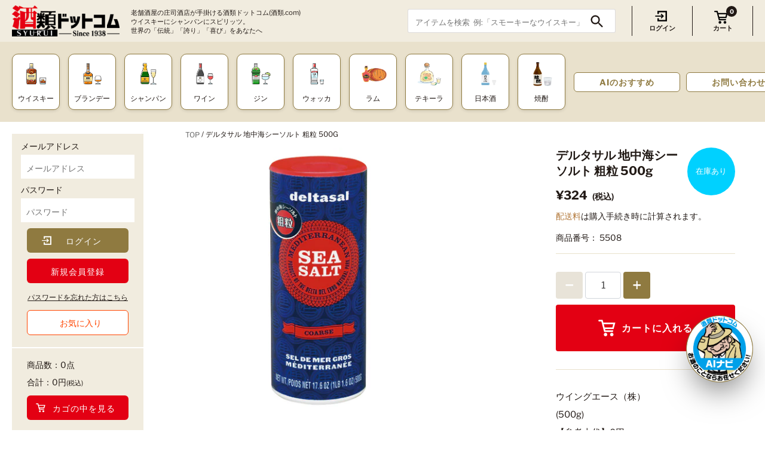

--- FILE ---
content_type: text/html; charset=utf-8
request_url: https://www.syurui.co.jp/products/5508
body_size: 58041
content:
<!doctype html>
<html class="no-js" lang="ja">
<head>
  <!-- Masonry3.13.5 -->
  <meta charset="UTF-8">
  <meta http-equiv="X-UA-Compatible" content="IE=edge,chrome=1">
  <meta name="viewport" content="width=device-width, initial-scale=1.0, maximum-scale=1.0" />
  <meta name="theme-color" content="rgba(0,0,0,0)">
  <meta name="format-detection" content="telephone=no">

  
  <link rel="shortcut icon" href="//www.syurui.co.jp/cdn/shop/files/icon.png?v=1616555028" type="image/png" />
  

  
  <link rel="apple-touch-icon" href="//www.syurui.co.jp/cdn/shop/t/4/assets/syurui_logo.png?v=140906726104540214981739687781">
  
  <title>
    デルタサル 地中海シーソルト 粗粒 500g &ndash; 酒類ドットコム
  </title>
  
  <meta name="description" content="ウイングエース（株）(500g)【参考上代】0円【タイプ】/【色】地中海のミネラルがたっぷり入った、キレのあるシャープな味わいの海塩。熱に溶けにくい粗塩タイプで、特に魚との相性が抜群です。" />
  
  <link rel="canonical" href="https://www.syurui.co.jp/products/5508" />

  


<meta property="og:site_name" content="酒類ドットコム">
<meta property="og:url" content="https://www.syurui.co.jp/products/5508">
<meta property="og:title" content="デルタサル 地中海シーソルト 粗粒 500g">
<meta property="og:type" content="product">
<meta property="og:description" content="ウイングエース（株）(500g)【参考上代】0円【タイプ】/【色】地中海のミネラルがたっぷり入った、キレのあるシャープな味わいの海塩。熱に溶けにくい粗塩タイプで、特に魚との相性が抜群です。">

  <meta property="og:price:amount" content="324">
  <meta property="og:price:currency" content="JPY">

<meta property="og:image" content="http://www.syurui.co.jp/cdn/shop/products/5508_5f21707e-135d-4828-817e-ab69738783cb_1200x1200.jpg?v=1681378249">
      <meta property="og:image:width" content="1024">
      <meta property="og:image:height" content="1024">
    
<meta property="og:image:secure_url" content="https://www.syurui.co.jp/cdn/shop/products/5508_5f21707e-135d-4828-817e-ab69738783cb_1200x1200.jpg?v=1681378249">


<meta name="twitter:card" content="summary_large_image">
<meta name="twitter:title" content="デルタサル 地中海シーソルト 粗粒 500g">
<meta name="twitter:description" content="ウイングエース（株）(500g)【参考上代】0円【タイプ】/【色】地中海のミネラルがたっぷり入った、キレのあるシャープな味わいの海塩。熱に溶けにくい粗塩タイプで、特に魚との相性が抜群です。">


  
  
    <script>window.performance && window.performance.mark && window.performance.mark('shopify.content_for_header.start');</script><meta id="shopify-digital-wallet" name="shopify-digital-wallet" content="/53546746016/digital_wallets/dialog">
<link rel="alternate" type="application/json+oembed" href="https://www.syurui.co.jp/products/5508.oembed">
<script async="async" src="/checkouts/internal/preloads.js?locale=ja-JP"></script>
<script id="shopify-features" type="application/json">{"accessToken":"b056e746130f69cb062968d17dc5d718","betas":["rich-media-storefront-analytics"],"domain":"www.syurui.co.jp","predictiveSearch":false,"shopId":53546746016,"locale":"ja"}</script>
<script>var Shopify = Shopify || {};
Shopify.shop = "syurui.myshopify.com";
Shopify.locale = "ja";
Shopify.currency = {"active":"JPY","rate":"1.0"};
Shopify.country = "JP";
Shopify.theme = {"name":"Masonry","id":120575525024,"schema_name":"Masonry","schema_version":"3.13.5","theme_store_id":450,"role":"main"};
Shopify.theme.handle = "null";
Shopify.theme.style = {"id":null,"handle":null};
Shopify.cdnHost = "www.syurui.co.jp/cdn";
Shopify.routes = Shopify.routes || {};
Shopify.routes.root = "/";</script>
<script type="module">!function(o){(o.Shopify=o.Shopify||{}).modules=!0}(window);</script>
<script>!function(o){function n(){var o=[];function n(){o.push(Array.prototype.slice.apply(arguments))}return n.q=o,n}var t=o.Shopify=o.Shopify||{};t.loadFeatures=n(),t.autoloadFeatures=n()}(window);</script>
<script id="shop-js-analytics" type="application/json">{"pageType":"product"}</script>
<script defer="defer" async type="module" src="//www.syurui.co.jp/cdn/shopifycloud/shop-js/modules/v2/client.init-shop-cart-sync_Cun6Ba8E.ja.esm.js"></script>
<script defer="defer" async type="module" src="//www.syurui.co.jp/cdn/shopifycloud/shop-js/modules/v2/chunk.common_DGWubyOB.esm.js"></script>
<script type="module">
  await import("//www.syurui.co.jp/cdn/shopifycloud/shop-js/modules/v2/client.init-shop-cart-sync_Cun6Ba8E.ja.esm.js");
await import("//www.syurui.co.jp/cdn/shopifycloud/shop-js/modules/v2/chunk.common_DGWubyOB.esm.js");

  window.Shopify.SignInWithShop?.initShopCartSync?.({"fedCMEnabled":true,"windoidEnabled":true});

</script>
<script>(function() {
  var isLoaded = false;
  function asyncLoad() {
    if (isLoaded) return;
    isLoaded = true;
    var urls = ["https:\/\/delivery-date-and-time-picker.amp.tokyo\/script_tags\/cart_attributes.js?shop=syurui.myshopify.com","https:\/\/static.klaviyo.com\/onsite\/js\/klaviyo.js?company_id=TSQutb\u0026shop=syurui.myshopify.com","https:\/\/static.klaviyo.com\/onsite\/js\/klaviyo.js?company_id=TSQutb\u0026shop=syurui.myshopify.com"];
    for (var i = 0; i < urls.length; i++) {
      var s = document.createElement('script');
      s.type = 'text/javascript';
      s.async = true;
      s.src = urls[i];
      var x = document.getElementsByTagName('script')[0];
      x.parentNode.insertBefore(s, x);
    }
  };
  if(window.attachEvent) {
    window.attachEvent('onload', asyncLoad);
  } else {
    window.addEventListener('load', asyncLoad, false);
  }
})();</script>
<script id="__st">var __st={"a":53546746016,"offset":32400,"reqid":"baa056bd-4c2e-485b-a122-0b49c841b883-1768833647","pageurl":"www.syurui.co.jp\/products\/5508","u":"c7b0d9e45d77","p":"product","rtyp":"product","rid":6555366097056};</script>
<script>window.ShopifyPaypalV4VisibilityTracking = true;</script>
<script id="captcha-bootstrap">!function(){'use strict';const t='contact',e='account',n='new_comment',o=[[t,t],['blogs',n],['comments',n],[t,'customer']],c=[[e,'customer_login'],[e,'guest_login'],[e,'recover_customer_password'],[e,'create_customer']],r=t=>t.map((([t,e])=>`form[action*='/${t}']:not([data-nocaptcha='true']) input[name='form_type'][value='${e}']`)).join(','),a=t=>()=>t?[...document.querySelectorAll(t)].map((t=>t.form)):[];function s(){const t=[...o],e=r(t);return a(e)}const i='password',u='form_key',d=['recaptcha-v3-token','g-recaptcha-response','h-captcha-response',i],f=()=>{try{return window.sessionStorage}catch{return}},m='__shopify_v',_=t=>t.elements[u];function p(t,e,n=!1){try{const o=window.sessionStorage,c=JSON.parse(o.getItem(e)),{data:r}=function(t){const{data:e,action:n}=t;return t[m]||n?{data:e,action:n}:{data:t,action:n}}(c);for(const[e,n]of Object.entries(r))t.elements[e]&&(t.elements[e].value=n);n&&o.removeItem(e)}catch(o){console.error('form repopulation failed',{error:o})}}const l='form_type',E='cptcha';function T(t){t.dataset[E]=!0}const w=window,h=w.document,L='Shopify',v='ce_forms',y='captcha';let A=!1;((t,e)=>{const n=(g='f06e6c50-85a8-45c8-87d0-21a2b65856fe',I='https://cdn.shopify.com/shopifycloud/storefront-forms-hcaptcha/ce_storefront_forms_captcha_hcaptcha.v1.5.2.iife.js',D={infoText:'hCaptchaによる保護',privacyText:'プライバシー',termsText:'利用規約'},(t,e,n)=>{const o=w[L][v],c=o.bindForm;if(c)return c(t,g,e,D).then(n);var r;o.q.push([[t,g,e,D],n]),r=I,A||(h.body.append(Object.assign(h.createElement('script'),{id:'captcha-provider',async:!0,src:r})),A=!0)});var g,I,D;w[L]=w[L]||{},w[L][v]=w[L][v]||{},w[L][v].q=[],w[L][y]=w[L][y]||{},w[L][y].protect=function(t,e){n(t,void 0,e),T(t)},Object.freeze(w[L][y]),function(t,e,n,w,h,L){const[v,y,A,g]=function(t,e,n){const i=e?o:[],u=t?c:[],d=[...i,...u],f=r(d),m=r(i),_=r(d.filter((([t,e])=>n.includes(e))));return[a(f),a(m),a(_),s()]}(w,h,L),I=t=>{const e=t.target;return e instanceof HTMLFormElement?e:e&&e.form},D=t=>v().includes(t);t.addEventListener('submit',(t=>{const e=I(t);if(!e)return;const n=D(e)&&!e.dataset.hcaptchaBound&&!e.dataset.recaptchaBound,o=_(e),c=g().includes(e)&&(!o||!o.value);(n||c)&&t.preventDefault(),c&&!n&&(function(t){try{if(!f())return;!function(t){const e=f();if(!e)return;const n=_(t);if(!n)return;const o=n.value;o&&e.removeItem(o)}(t);const e=Array.from(Array(32),(()=>Math.random().toString(36)[2])).join('');!function(t,e){_(t)||t.append(Object.assign(document.createElement('input'),{type:'hidden',name:u})),t.elements[u].value=e}(t,e),function(t,e){const n=f();if(!n)return;const o=[...t.querySelectorAll(`input[type='${i}']`)].map((({name:t})=>t)),c=[...d,...o],r={};for(const[a,s]of new FormData(t).entries())c.includes(a)||(r[a]=s);n.setItem(e,JSON.stringify({[m]:1,action:t.action,data:r}))}(t,e)}catch(e){console.error('failed to persist form',e)}}(e),e.submit())}));const S=(t,e)=>{t&&!t.dataset[E]&&(n(t,e.some((e=>e===t))),T(t))};for(const o of['focusin','change'])t.addEventListener(o,(t=>{const e=I(t);D(e)&&S(e,y())}));const B=e.get('form_key'),M=e.get(l),P=B&&M;t.addEventListener('DOMContentLoaded',(()=>{const t=y();if(P)for(const e of t)e.elements[l].value===M&&p(e,B);[...new Set([...A(),...v().filter((t=>'true'===t.dataset.shopifyCaptcha))])].forEach((e=>S(e,t)))}))}(h,new URLSearchParams(w.location.search),n,t,e,['guest_login'])})(!0,!0)}();</script>
<script integrity="sha256-4kQ18oKyAcykRKYeNunJcIwy7WH5gtpwJnB7kiuLZ1E=" data-source-attribution="shopify.loadfeatures" defer="defer" src="//www.syurui.co.jp/cdn/shopifycloud/storefront/assets/storefront/load_feature-a0a9edcb.js" crossorigin="anonymous"></script>
<script data-source-attribution="shopify.dynamic_checkout.dynamic.init">var Shopify=Shopify||{};Shopify.PaymentButton=Shopify.PaymentButton||{isStorefrontPortableWallets:!0,init:function(){window.Shopify.PaymentButton.init=function(){};var t=document.createElement("script");t.src="https://www.syurui.co.jp/cdn/shopifycloud/portable-wallets/latest/portable-wallets.ja.js",t.type="module",document.head.appendChild(t)}};
</script>
<script data-source-attribution="shopify.dynamic_checkout.buyer_consent">
  function portableWalletsHideBuyerConsent(e){var t=document.getElementById("shopify-buyer-consent"),n=document.getElementById("shopify-subscription-policy-button");t&&n&&(t.classList.add("hidden"),t.setAttribute("aria-hidden","true"),n.removeEventListener("click",e))}function portableWalletsShowBuyerConsent(e){var t=document.getElementById("shopify-buyer-consent"),n=document.getElementById("shopify-subscription-policy-button");t&&n&&(t.classList.remove("hidden"),t.removeAttribute("aria-hidden"),n.addEventListener("click",e))}window.Shopify?.PaymentButton&&(window.Shopify.PaymentButton.hideBuyerConsent=portableWalletsHideBuyerConsent,window.Shopify.PaymentButton.showBuyerConsent=portableWalletsShowBuyerConsent);
</script>
<script data-source-attribution="shopify.dynamic_checkout.cart.bootstrap">document.addEventListener("DOMContentLoaded",(function(){function t(){return document.querySelector("shopify-accelerated-checkout-cart, shopify-accelerated-checkout")}if(t())Shopify.PaymentButton.init();else{new MutationObserver((function(e,n){t()&&(Shopify.PaymentButton.init(),n.disconnect())})).observe(document.body,{childList:!0,subtree:!0})}}));
</script>
<script id="sections-script" data-sections="product-recommendations" defer="defer" src="//www.syurui.co.jp/cdn/shop/t/4/compiled_assets/scripts.js?v=14409"></script>
<script>window.performance && window.performance.mark && window.performance.mark('shopify.content_for_header.end');</script>
  

  <link href="//www.syurui.co.jp/cdn/shop/t/4/assets/styles.css?v=59939346771961934311762214966" rel="stylesheet" type="text/css" media="all" />
  <link href="//www.syurui.co.jp/cdn/shop/t/4/assets/gigalogy-styles.css?v=114382254410719747441751266110" rel="stylesheet" type="text/css" media="all" />

  <script>
    document.documentElement.className = ''; //Remove no-js class
    window.theme = window.theme || {};
    theme.money_format = "{{amount_no_decimals}}";
    theme.strings = {
      previous: "前のページ",
      next: "次のページ",
      close: "検索を閉じる",
      searchReadMore: "続きを見る",
      liveSearchSeeAll: "すべて見る",
      productsListingFrom: "から",
      productListingQuickView: "クイックビュー",
      products_listing_more_products: "その他の商品",
      products_listing_loading: "読み込んでいます...",
      products_listing_no_more_products: "これ以上の商品はありません",
      products_variant_non_existent: "お取り扱いできません",
      products_product_unit_price_separator: "\/",
      products_product_add_to_cart: "カートに入れる",
      products_variant_out_of_stock: "在庫切れ",
      products_product_adding_to_cart: "追加しました",
      products_product_added_to_cart: "カートに入れる",
      products_product_added_cta: "カートを見る",
      cart_terms_confirmation: "利用規約に同意してください",
      addressError: "住所の検索中にエラーが発生しました",
      addressNoResults: "住所が検索できませんでした",
      addressQueryLimit: "Google Maps APIの使用制限を超えました。\u003ca href=\"https:\/\/developers.google.com\/maps\/premium\/usage-limits\"\u003eプレミアムプラン\u003c\/a\u003eへのアップグレードを検討してください。",
      authError: "Google Maps APIキーの認証に問題がありました。"
    };
    theme.routes = {
      search_url: '/search',
      cart_url: '/cart',
      cart_add_url: '/cart/add'
    };
    theme.settings = {
      enable_live_search: true,
      prod_block_qv: true,
      show_grid_reviews: false,
      block_gut_int: 15,
      block_width_int: 250
    };
  </script>


<script>window.__pagefly_analytics_settings__={"version":2,"visits":1168,"dashboardVisits":"19","storefrontPassword":"Liquors1938","acceptGDPR":true,"acceptTracking":false,"planMigrated":true,"klaviyoListKey":"MFNKPU","install_app":"1","create_first_regular_page":"1","pageflyThemeId":120675762336,"first_visit_pricing_plan":"1","create_first_home_page":"1","create_first_collection_page":"1","create_first_product_page":"1","create_first_blog_post":"1","publish_first_blog_post":"1","publish_first_product_page":"1","publish_first_regular_page":"1","forceRemoveData":false,"feedbackTriggered":[{"triggeredAt":"2022-03-11T06:24:08.619Z","type":"VIEW_PAGE_NO_TEMPLATE"}]};</script>



<!-- Google Tag Manager -->
<script>(function(w,d,s,l,i){w[l]=w[l]||[];w[l].push({'gtm.start':
new Date().getTime(),event:'gtm.js'});var f=d.getElementsByTagName(s)[0],
j=d.createElement(s),dl=l!='dataLayer'?'&l='+l:'';j.async=true;j.src=
'https://www.googletagmanager.com/gtm.js?id='+i+dl;f.parentNode.insertBefore(j,f);
})(window,document,'script','dataLayer','GTM-W3W8RJ2');</script>
<!-- End Google Tag Manager -->

<!-- Gigalogy Code Starts -->
  <script>
  var getUserId = function() {
    function parseCookies() {
      return document.cookie.split(';').reduce((cookies, cookie) => {
        const [name, value] = cookie.trim().split('=').map(decodeURIComponent);
        cookies[name] = value;
        return cookies;
      }, {});
    }

    // Get client ID from cookie
    const cookies = parseCookies();
    const clientId = cookies._shopify_y || "";

    return clientId;
  }

  const previousClientId = localStorage.getItem("gaip-client-id");

  if (!previousClientId || previousClientId !== getUserId()) {
    localStorage.setItem("gaip-client-id", getUserId());
  }

  const previousMemberId = localStorage.getItem("gaip-member-id");
  let memberId = ""
  
  if (!previousMemberId || previousMemberId !== memberId){
    localStorage.setItem("gaip-member-id", memberId);
  }
</script>
<!-- Maira AI Advisor -->
<script type="text/javascript">
(function(){
  const clientKey = 'uEuxYtcROOmfY7WvO3l7JcXmksqyF9p8X6Hen9sNnFM='; // Client key
  var s1=document.createElement("script"),s0=document.getElementsByTagName("script")[0];
  s1.async=true;
  s1.src=`https://maira.gigalogy.com/loader`;
  // s1.setAttribute('crossorigin','*');
  s1.setAttribute('data-greeting','こんにちは、本日は何をお探しですか？');
  s1.setAttribute('data-chat-header', 'AI ナビ');
  s1.setAttribute('data-client-key', clientKey);
  s1.id=clientKey;
  s1.setAttribute('data-icon-color','#8f7a40');
  s1.setAttribute('data-icon-bottom-position','80px');
  s1.setAttribute('data-icon-right-position','6px');
  s1.setAttribute('data-iframe-bottom-position','-25px');
  s1.setAttribute('data-prefix', window.location.hostname);
  s0.parentNode.insertBefore(s1,s0);
})();
</script>

<script type="text/javascript">
(function(){function widgetApi(){return new Promise((resolve)=>{
  let timeoutId;const getApi=()=>{const event=new Event('getWidgetApi');
    timeoutId=window.setTimeout(getApi,1000);window.dispatchEvent(event)};
  const onWidgetApi=(e)=>{const api=e.detail;window.clearTimeout(timeoutId);
    resolve(api)};window.addEventListener('widgetApi',onWidgetApi,{once:true});getApi();});}
  const customColorSet={
    // "--message-header-background-color": "#FF0000",
  };
  const customTheme='#8f7a40';
  let memberId = ""
  
  widgetApi().then(api=>{
    api.updateIdentifiers({userId: getUserId(), memberId: memberId});
    api.sendConfig({theme:customTheme,colorSet:customColorSet});
  });})();
</script>
<!-- End Maira AI Advisor -->
<!-- Gigalogy Code Ends -->


<!-- BEGIN app block: shopify://apps/pagefly-page-builder/blocks/app-embed/83e179f7-59a0-4589-8c66-c0dddf959200 -->

<!-- BEGIN app snippet: pagefly-cro-ab-testing-main -->







<script>
  ;(function () {
    const url = new URL(window.location)
    const viewParam = url.searchParams.get('view')
    if (viewParam && viewParam.includes('variant-pf-')) {
      url.searchParams.set('pf_v', viewParam)
      url.searchParams.delete('view')
      window.history.replaceState({}, '', url)
    }
  })()
</script>



<script type='module'>
  
  window.PAGEFLY_CRO = window.PAGEFLY_CRO || {}

  window.PAGEFLY_CRO['data_debug'] = {
    original_template_suffix: "all_products",
    allow_ab_test: false,
    ab_test_start_time: 0,
    ab_test_end_time: 0,
    today_date_time: 1768833647000,
  }
  window.PAGEFLY_CRO['GA4'] = { enabled: false}
</script>

<!-- END app snippet -->








  <script src='https://cdn.shopify.com/extensions/019bb4f9-aed6-78a3-be91-e9d44663e6bf/pagefly-page-builder-215/assets/pagefly-helper.js' defer='defer'></script>

  <script src='https://cdn.shopify.com/extensions/019bb4f9-aed6-78a3-be91-e9d44663e6bf/pagefly-page-builder-215/assets/pagefly-general-helper.js' defer='defer'></script>

  <script src='https://cdn.shopify.com/extensions/019bb4f9-aed6-78a3-be91-e9d44663e6bf/pagefly-page-builder-215/assets/pagefly-snap-slider.js' defer='defer'></script>

  <script src='https://cdn.shopify.com/extensions/019bb4f9-aed6-78a3-be91-e9d44663e6bf/pagefly-page-builder-215/assets/pagefly-slideshow-v3.js' defer='defer'></script>

  <script src='https://cdn.shopify.com/extensions/019bb4f9-aed6-78a3-be91-e9d44663e6bf/pagefly-page-builder-215/assets/pagefly-slideshow-v4.js' defer='defer'></script>

  <script src='https://cdn.shopify.com/extensions/019bb4f9-aed6-78a3-be91-e9d44663e6bf/pagefly-page-builder-215/assets/pagefly-glider.js' defer='defer'></script>

  <script src='https://cdn.shopify.com/extensions/019bb4f9-aed6-78a3-be91-e9d44663e6bf/pagefly-page-builder-215/assets/pagefly-slideshow-v1-v2.js' defer='defer'></script>

  <script src='https://cdn.shopify.com/extensions/019bb4f9-aed6-78a3-be91-e9d44663e6bf/pagefly-page-builder-215/assets/pagefly-product-media.js' defer='defer'></script>

  <script src='https://cdn.shopify.com/extensions/019bb4f9-aed6-78a3-be91-e9d44663e6bf/pagefly-page-builder-215/assets/pagefly-product.js' defer='defer'></script>


<script id='pagefly-helper-data' type='application/json'>
  {
    "page_optimization": {
      "assets_prefetching": false
    },
    "elements_asset_mapper": {
      "Accordion": "https://cdn.shopify.com/extensions/019bb4f9-aed6-78a3-be91-e9d44663e6bf/pagefly-page-builder-215/assets/pagefly-accordion.js",
      "Accordion3": "https://cdn.shopify.com/extensions/019bb4f9-aed6-78a3-be91-e9d44663e6bf/pagefly-page-builder-215/assets/pagefly-accordion3.js",
      "CountDown": "https://cdn.shopify.com/extensions/019bb4f9-aed6-78a3-be91-e9d44663e6bf/pagefly-page-builder-215/assets/pagefly-countdown.js",
      "GMap1": "https://cdn.shopify.com/extensions/019bb4f9-aed6-78a3-be91-e9d44663e6bf/pagefly-page-builder-215/assets/pagefly-gmap.js",
      "GMap2": "https://cdn.shopify.com/extensions/019bb4f9-aed6-78a3-be91-e9d44663e6bf/pagefly-page-builder-215/assets/pagefly-gmap.js",
      "GMapBasicV2": "https://cdn.shopify.com/extensions/019bb4f9-aed6-78a3-be91-e9d44663e6bf/pagefly-page-builder-215/assets/pagefly-gmap.js",
      "GMapAdvancedV2": "https://cdn.shopify.com/extensions/019bb4f9-aed6-78a3-be91-e9d44663e6bf/pagefly-page-builder-215/assets/pagefly-gmap.js",
      "HTML.Video": "https://cdn.shopify.com/extensions/019bb4f9-aed6-78a3-be91-e9d44663e6bf/pagefly-page-builder-215/assets/pagefly-htmlvideo.js",
      "HTML.Video2": "https://cdn.shopify.com/extensions/019bb4f9-aed6-78a3-be91-e9d44663e6bf/pagefly-page-builder-215/assets/pagefly-htmlvideo2.js",
      "HTML.Video3": "https://cdn.shopify.com/extensions/019bb4f9-aed6-78a3-be91-e9d44663e6bf/pagefly-page-builder-215/assets/pagefly-htmlvideo2.js",
      "BackgroundVideo": "https://cdn.shopify.com/extensions/019bb4f9-aed6-78a3-be91-e9d44663e6bf/pagefly-page-builder-215/assets/pagefly-htmlvideo2.js",
      "Instagram": "https://cdn.shopify.com/extensions/019bb4f9-aed6-78a3-be91-e9d44663e6bf/pagefly-page-builder-215/assets/pagefly-instagram.js",
      "Instagram2": "https://cdn.shopify.com/extensions/019bb4f9-aed6-78a3-be91-e9d44663e6bf/pagefly-page-builder-215/assets/pagefly-instagram.js",
      "Insta3": "https://cdn.shopify.com/extensions/019bb4f9-aed6-78a3-be91-e9d44663e6bf/pagefly-page-builder-215/assets/pagefly-instagram3.js",
      "Tabs": "https://cdn.shopify.com/extensions/019bb4f9-aed6-78a3-be91-e9d44663e6bf/pagefly-page-builder-215/assets/pagefly-tab.js",
      "Tabs3": "https://cdn.shopify.com/extensions/019bb4f9-aed6-78a3-be91-e9d44663e6bf/pagefly-page-builder-215/assets/pagefly-tab3.js",
      "ProductBox": "https://cdn.shopify.com/extensions/019bb4f9-aed6-78a3-be91-e9d44663e6bf/pagefly-page-builder-215/assets/pagefly-cart.js",
      "FBPageBox2": "https://cdn.shopify.com/extensions/019bb4f9-aed6-78a3-be91-e9d44663e6bf/pagefly-page-builder-215/assets/pagefly-facebook.js",
      "FBLikeButton2": "https://cdn.shopify.com/extensions/019bb4f9-aed6-78a3-be91-e9d44663e6bf/pagefly-page-builder-215/assets/pagefly-facebook.js",
      "TwitterFeed2": "https://cdn.shopify.com/extensions/019bb4f9-aed6-78a3-be91-e9d44663e6bf/pagefly-page-builder-215/assets/pagefly-twitter.js",
      "Paragraph4": "https://cdn.shopify.com/extensions/019bb4f9-aed6-78a3-be91-e9d44663e6bf/pagefly-page-builder-215/assets/pagefly-paragraph4.js",

      "AliReviews": "https://cdn.shopify.com/extensions/019bb4f9-aed6-78a3-be91-e9d44663e6bf/pagefly-page-builder-215/assets/pagefly-3rd-elements.js",
      "BackInStock": "https://cdn.shopify.com/extensions/019bb4f9-aed6-78a3-be91-e9d44663e6bf/pagefly-page-builder-215/assets/pagefly-3rd-elements.js",
      "GloboBackInStock": "https://cdn.shopify.com/extensions/019bb4f9-aed6-78a3-be91-e9d44663e6bf/pagefly-page-builder-215/assets/pagefly-3rd-elements.js",
      "GrowaveWishlist": "https://cdn.shopify.com/extensions/019bb4f9-aed6-78a3-be91-e9d44663e6bf/pagefly-page-builder-215/assets/pagefly-3rd-elements.js",
      "InfiniteOptionsShopPad": "https://cdn.shopify.com/extensions/019bb4f9-aed6-78a3-be91-e9d44663e6bf/pagefly-page-builder-215/assets/pagefly-3rd-elements.js",
      "InkybayProductPersonalizer": "https://cdn.shopify.com/extensions/019bb4f9-aed6-78a3-be91-e9d44663e6bf/pagefly-page-builder-215/assets/pagefly-3rd-elements.js",
      "LimeSpot": "https://cdn.shopify.com/extensions/019bb4f9-aed6-78a3-be91-e9d44663e6bf/pagefly-page-builder-215/assets/pagefly-3rd-elements.js",
      "Loox": "https://cdn.shopify.com/extensions/019bb4f9-aed6-78a3-be91-e9d44663e6bf/pagefly-page-builder-215/assets/pagefly-3rd-elements.js",
      "Opinew": "https://cdn.shopify.com/extensions/019bb4f9-aed6-78a3-be91-e9d44663e6bf/pagefly-page-builder-215/assets/pagefly-3rd-elements.js",
      "Powr": "https://cdn.shopify.com/extensions/019bb4f9-aed6-78a3-be91-e9d44663e6bf/pagefly-page-builder-215/assets/pagefly-3rd-elements.js",
      "ProductReviews": "https://cdn.shopify.com/extensions/019bb4f9-aed6-78a3-be91-e9d44663e6bf/pagefly-page-builder-215/assets/pagefly-3rd-elements.js",
      "PushOwl": "https://cdn.shopify.com/extensions/019bb4f9-aed6-78a3-be91-e9d44663e6bf/pagefly-page-builder-215/assets/pagefly-3rd-elements.js",
      "ReCharge": "https://cdn.shopify.com/extensions/019bb4f9-aed6-78a3-be91-e9d44663e6bf/pagefly-page-builder-215/assets/pagefly-3rd-elements.js",
      "Rivyo": "https://cdn.shopify.com/extensions/019bb4f9-aed6-78a3-be91-e9d44663e6bf/pagefly-page-builder-215/assets/pagefly-3rd-elements.js",
      "TrackingMore": "https://cdn.shopify.com/extensions/019bb4f9-aed6-78a3-be91-e9d44663e6bf/pagefly-page-builder-215/assets/pagefly-3rd-elements.js",
      "Vitals": "https://cdn.shopify.com/extensions/019bb4f9-aed6-78a3-be91-e9d44663e6bf/pagefly-page-builder-215/assets/pagefly-3rd-elements.js",
      "Wiser": "https://cdn.shopify.com/extensions/019bb4f9-aed6-78a3-be91-e9d44663e6bf/pagefly-page-builder-215/assets/pagefly-3rd-elements.js"
    },
    "custom_elements_mapper": {
      "pf-click-action-element": "https://cdn.shopify.com/extensions/019bb4f9-aed6-78a3-be91-e9d44663e6bf/pagefly-page-builder-215/assets/pagefly-click-action-element.js",
      "pf-dialog-element": "https://cdn.shopify.com/extensions/019bb4f9-aed6-78a3-be91-e9d44663e6bf/pagefly-page-builder-215/assets/pagefly-dialog-element.js"
    }
  }
</script>


<!-- END app block --><!-- BEGIN app block: shopify://apps/judge-me-reviews/blocks/judgeme_core/61ccd3b1-a9f2-4160-9fe9-4fec8413e5d8 --><!-- Start of Judge.me Core -->






<link rel="dns-prefetch" href="https://cdnwidget.judge.me">
<link rel="dns-prefetch" href="https://cdn.judge.me">
<link rel="dns-prefetch" href="https://cdn1.judge.me">
<link rel="dns-prefetch" href="https://api.judge.me">

<script data-cfasync='false' class='jdgm-settings-script'>window.jdgmSettings={"pagination":5,"disable_web_reviews":false,"badge_no_review_text":"レビューなし","badge_n_reviews_text":"{{ n }}件のレビュー","badge_star_color":"#E21A1A","hide_badge_preview_if_no_reviews":true,"badge_hide_text":false,"enforce_center_preview_badge":false,"widget_title":"カスタマーレビュー","widget_open_form_text":"レビューを書く","widget_close_form_text":"レビューをキャンセル","widget_refresh_page_text":"ページを更新","widget_summary_text":"{{ number_of_reviews }}件のレビューに基づく","widget_no_review_text":"最初のレビューを書きましょう","widget_name_field_text":"表示名","widget_verified_name_field_text":"認証された名前（公開）","widget_name_placeholder_text":"表示名","widget_required_field_error_text":"このフィールドは必須です。","widget_email_field_text":"メールアドレス","widget_verified_email_field_text":"認証されたメール（非公開、編集不可）","widget_email_placeholder_text":"あなたのメールアドレス（非公開）","widget_email_field_error_text":"有効なメールアドレスを入力してください。","widget_rating_field_text":"評価","widget_review_title_field_text":"レビュータイトル","widget_review_title_placeholder_text":"レビューにタイトルをつける","widget_review_body_field_text":"レビュー内容","widget_review_body_placeholder_text":"ここに書き始めてください...","widget_pictures_field_text":"写真/動画（任意）","widget_submit_review_text":"レビューを送信","widget_submit_verified_review_text":"認証済みレビューを送信","widget_submit_success_msg_with_auto_publish":"ありがとうございました！レビューを表示するには、しばらくしてからページを更新してください。","widget_submit_success_msg_no_auto_publish":"ありがとうございました！レビューは、ショップ管理者によって承認されるとすぐに公開されます。","widget_show_default_reviews_out_of_total_text":"{{ n_reviews }}件のレビューのうち{{ n_reviews_shown }}件を表示しています。","widget_show_all_link_text":"すべて表示","widget_show_less_link_text":"表示を減らす","widget_author_said_text":"{{ reviewer_name }}の言葉：","widget_days_text":"{{ n }}日前","widget_weeks_text":"{{ n }}週間前","widget_months_text":"{{ n }}ヶ月前","widget_years_text":"{{ n }}年前","widget_yesterday_text":"昨日","widget_today_text":"今日","widget_replied_text":"\u003e\u003e {{ shop_name }}の返信：","widget_read_more_text":"続きを読む","widget_reviewer_name_as_initial":"","widget_rating_filter_color":"#E21A1A","widget_rating_filter_see_all_text":"すべてのレビューを見る","widget_sorting_most_recent_text":"最新順","widget_sorting_highest_rating_text":"最高評価順","widget_sorting_lowest_rating_text":"最低評価順","widget_sorting_with_pictures_text":"写真付きのみ","widget_sorting_most_helpful_text":"最も役立つ順","widget_open_question_form_text":"質問する","widget_reviews_subtab_text":"レビュー","widget_questions_subtab_text":"質問","widget_question_label_text":"質問","widget_answer_label_text":"回答","widget_question_placeholder_text":"ここに質問を書いてください","widget_submit_question_text":"質問を送信","widget_question_submit_success_text":"ご質問ありがとうございます！回答があり次第ご連絡いたします。","widget_star_color":"#E21A1A","verified_badge_text":"認証済み","verified_badge_bg_color":"#1AAFE2","verified_badge_text_color":"#fff","verified_badge_placement":"left-of-reviewer-name","widget_review_max_height":"","widget_hide_border":false,"widget_social_share":false,"widget_thumb":false,"widget_review_location_show":false,"widget_location_format":"","all_reviews_include_out_of_store_products":true,"all_reviews_out_of_store_text":"（ストア外）","all_reviews_pagination":100,"all_reviews_product_name_prefix_text":"について","enable_review_pictures":true,"enable_question_anwser":false,"widget_theme":"default","review_date_format":"mm/dd/yyyy","default_sort_method":"most-recent","widget_product_reviews_subtab_text":"製品レビュー","widget_shop_reviews_subtab_text":"ショップレビュー","widget_other_products_reviews_text":"他の製品のレビュー","widget_store_reviews_subtab_text":"ショップレビュー","widget_no_store_reviews_text":"この店舗はまだレビューを受け取っていません","widget_web_restriction_product_reviews_text":"この製品に対するレビューはまだありません","widget_no_items_text":"アイテムが見つかりません","widget_show_more_text":"もっと見る","widget_write_a_store_review_text":"ストアレビューを書く","widget_other_languages_heading":"他の言語のレビュー","widget_translate_review_text":"レビューを{{ language }}に翻訳","widget_translating_review_text":"翻訳中...","widget_show_original_translation_text":"原文を表示 ({{ language }})","widget_translate_review_failed_text":"レビューを翻訳できませんでした。","widget_translate_review_retry_text":"再試行","widget_translate_review_try_again_later_text":"後でもう一度お試しください","show_product_url_for_grouped_product":false,"widget_sorting_pictures_first_text":"写真を最初に","show_pictures_on_all_rev_page_mobile":false,"show_pictures_on_all_rev_page_desktop":false,"floating_tab_hide_mobile_install_preference":false,"floating_tab_button_name":"★ レビュー","floating_tab_title":"お客様の声","floating_tab_button_color":"","floating_tab_button_background_color":"","floating_tab_url":"","floating_tab_url_enabled":false,"floating_tab_tab_style":"text","all_reviews_text_badge_text":"お客様は当店を{{ shop.metafields.judgeme.all_reviews_count }}件のレビューに基づいて{{ shop.metafields.judgeme.all_reviews_rating | round: 1 }}/5と評価しています。","all_reviews_text_badge_text_branded_style":"{{ shop.metafields.judgeme.all_reviews_count }}件のレビューに基づいて5つ星中{{ shop.metafields.judgeme.all_reviews_rating | round: 1 }}つ星","is_all_reviews_text_badge_a_link":false,"show_stars_for_all_reviews_text_badge":false,"all_reviews_text_badge_url":"","all_reviews_text_style":"branded","all_reviews_text_color_style":"judgeme_brand_color","all_reviews_text_color":"#108474","all_reviews_text_show_jm_brand":true,"featured_carousel_show_header":true,"featured_carousel_title":"お客様の声","testimonials_carousel_title":"お客様の声","videos_carousel_title":"お客様の声","cards_carousel_title":"お客様の声","featured_carousel_count_text":"{{ n }}件のレビューから","featured_carousel_add_link_to_all_reviews_page":false,"featured_carousel_url":"","featured_carousel_show_images":true,"featured_carousel_autoslide_interval":5,"featured_carousel_arrows_on_the_sides":false,"featured_carousel_height":250,"featured_carousel_width":80,"featured_carousel_image_size":0,"featured_carousel_image_height":250,"featured_carousel_arrow_color":"#eeeeee","verified_count_badge_style":"branded","verified_count_badge_orientation":"horizontal","verified_count_badge_color_style":"judgeme_brand_color","verified_count_badge_color":"#108474","is_verified_count_badge_a_link":false,"verified_count_badge_url":"","verified_count_badge_show_jm_brand":true,"widget_rating_preset_default":5,"widget_first_sub_tab":"product-reviews","widget_show_histogram":true,"widget_histogram_use_custom_color":true,"widget_pagination_use_custom_color":true,"widget_star_use_custom_color":false,"widget_verified_badge_use_custom_color":false,"widget_write_review_use_custom_color":false,"picture_reminder_submit_button":"Upload Pictures","enable_review_videos":false,"mute_video_by_default":false,"widget_sorting_videos_first_text":"動画を最初に","widget_review_pending_text":"保留中","featured_carousel_items_for_large_screen":3,"social_share_options_order":"Facebook,Twitter","remove_microdata_snippet":false,"disable_json_ld":false,"enable_json_ld_products":false,"preview_badge_show_question_text":false,"preview_badge_no_question_text":"質問なし","preview_badge_n_question_text":"{{ number_of_questions }}件の質問","qa_badge_show_icon":false,"qa_badge_position":"same-row","remove_judgeme_branding":false,"widget_add_search_bar":false,"widget_search_bar_placeholder":"検索","widget_sorting_verified_only_text":"認証済みのみ","featured_carousel_theme":"default","featured_carousel_show_rating":true,"featured_carousel_show_title":true,"featured_carousel_show_body":true,"featured_carousel_show_date":false,"featured_carousel_show_reviewer":true,"featured_carousel_show_product":false,"featured_carousel_header_background_color":"#108474","featured_carousel_header_text_color":"#ffffff","featured_carousel_name_product_separator":"reviewed","featured_carousel_full_star_background":"#108474","featured_carousel_empty_star_background":"#dadada","featured_carousel_vertical_theme_background":"#f9fafb","featured_carousel_verified_badge_enable":true,"featured_carousel_verified_badge_color":"#108474","featured_carousel_border_style":"round","featured_carousel_review_line_length_limit":3,"featured_carousel_more_reviews_button_text":"さらにレビューを読む","featured_carousel_view_product_button_text":"製品を見る","all_reviews_page_load_reviews_on":"scroll","all_reviews_page_load_more_text":"さらにレビューを読み込む","disable_fb_tab_reviews":false,"enable_ajax_cdn_cache":false,"widget_advanced_speed_features":5,"widget_public_name_text":"のように公開表示","default_reviewer_name":"庄司　太郎","default_reviewer_name_has_non_latin":false,"widget_reviewer_anonymous":"匿名","medals_widget_title":"Judge.me レビューメダル","medals_widget_background_color":"#f9fafb","medals_widget_position":"footer_all_pages","medals_widget_border_color":"#f9fafb","medals_widget_verified_text_position":"left","medals_widget_use_monochromatic_version":false,"medals_widget_elements_color":"#108474","show_reviewer_avatar":true,"widget_invalid_yt_video_url_error_text":"YouTubeビデオURLではありません","widget_max_length_field_error_text":"{0}文字以内で入力してください。","widget_show_country_flag":false,"widget_show_collected_via_shop_app":true,"widget_verified_by_shop_badge_style":"light","widget_verified_by_shop_text":"ショップによって認証","widget_show_photo_gallery":false,"widget_load_with_code_splitting":true,"widget_ugc_install_preference":false,"widget_ugc_title":"私たちが作り、あなたが共有","widget_ugc_subtitle":"タグ付けすると、あなたの写真が私たちのページで特集されます","widget_ugc_arrows_color":"#ffffff","widget_ugc_primary_button_text":"今すぐ購入","widget_ugc_primary_button_background_color":"#108474","widget_ugc_primary_button_text_color":"#ffffff","widget_ugc_primary_button_border_width":"0","widget_ugc_primary_button_border_style":"none","widget_ugc_primary_button_border_color":"#108474","widget_ugc_primary_button_border_radius":"25","widget_ugc_secondary_button_text":"さらに読み込む","widget_ugc_secondary_button_background_color":"#ffffff","widget_ugc_secondary_button_text_color":"#108474","widget_ugc_secondary_button_border_width":"2","widget_ugc_secondary_button_border_style":"solid","widget_ugc_secondary_button_border_color":"#108474","widget_ugc_secondary_button_border_radius":"25","widget_ugc_reviews_button_text":"レビューを見る","widget_ugc_reviews_button_background_color":"#ffffff","widget_ugc_reviews_button_text_color":"#108474","widget_ugc_reviews_button_border_width":"2","widget_ugc_reviews_button_border_style":"solid","widget_ugc_reviews_button_border_color":"#108474","widget_ugc_reviews_button_border_radius":"25","widget_ugc_reviews_button_link_to":"judgeme-reviews-page","widget_ugc_show_post_date":true,"widget_ugc_max_width":"800","widget_rating_metafield_value_type":true,"widget_primary_color":"#E21A1A","widget_enable_secondary_color":false,"widget_secondary_color":"#edf5f5","widget_summary_average_rating_text":"5つ星中{{ average_rating }}つ星","widget_media_grid_title":"お客様の写真と動画","widget_media_grid_see_more_text":"もっと見る","widget_round_style":false,"widget_show_product_medals":true,"widget_verified_by_judgeme_text":"Judge.meによって認証","widget_show_store_medals":true,"widget_verified_by_judgeme_text_in_store_medals":"Judge.meによって認証","widget_media_field_exceed_quantity_message":"申し訳ありませんが、1つのレビューにつき{{ max_media }}つまでしか受け付けられません。","widget_media_field_exceed_limit_message":"{{ file_name }}が大きすぎます。{{ size_limit }}MB未満の{{ media_type }}を選択してください。","widget_review_submitted_text":"レビューが送信されました！","widget_question_submitted_text":"質問が送信されました！","widget_close_form_text_question":"キャンセル","widget_write_your_answer_here_text":"ここに回答を書いてください","widget_enabled_branded_link":true,"widget_show_collected_by_judgeme":true,"widget_reviewer_name_color":"#E21A1A","widget_write_review_text_color":"#fff","widget_write_review_bg_color":"#E21A1A","widget_collected_by_judgeme_text":"Judge.meによって収集","widget_pagination_type":"standard","widget_load_more_text":"さらに読み込む","widget_load_more_color":"#E21A1A","widget_full_review_text":"完全なレビュー","widget_read_more_reviews_text":"さらにレビューを読む","widget_read_questions_text":"質問を読む","widget_questions_and_answers_text":"質問と回答","widget_verified_by_text":"認証元","widget_verified_text":"認証済み","widget_number_of_reviews_text":"{{ number_of_reviews }}件のレビュー","widget_back_button_text":"戻る","widget_next_button_text":"次へ","widget_custom_forms_filter_button":"フィルター","custom_forms_style":"horizontal","widget_show_review_information":false,"how_reviews_are_collected":"レビューの収集方法は？","widget_show_review_keywords":false,"widget_gdpr_statement":"あなたのデータの使用方法：あなたが残したレビューについてのみ、必要な場合にのみご連絡いたします。レビューを送信することで、Judge.meの\u003ca href='https://judge.me/terms' target='_blank' rel='nofollow noopener'\u003e利用規約\u003c/a\u003e、\u003ca href='https://judge.me/privacy' target='_blank' rel='nofollow noopener'\u003eプライバシーポリシー\u003c/a\u003e、\u003ca href='https://judge.me/content-policy' target='_blank' rel='nofollow noopener'\u003eコンテンツポリシー\u003c/a\u003eに同意したことになります。","widget_multilingual_sorting_enabled":false,"widget_translate_review_content_enabled":false,"widget_translate_review_content_method":"manual","popup_widget_review_selection":"automatically_with_pictures","popup_widget_round_border_style":true,"popup_widget_show_title":true,"popup_widget_show_body":true,"popup_widget_show_reviewer":false,"popup_widget_show_product":true,"popup_widget_show_pictures":true,"popup_widget_use_review_picture":true,"popup_widget_show_on_home_page":true,"popup_widget_show_on_product_page":true,"popup_widget_show_on_collection_page":true,"popup_widget_show_on_cart_page":true,"popup_widget_position":"bottom_left","popup_widget_first_review_delay":5,"popup_widget_duration":5,"popup_widget_interval":5,"popup_widget_review_count":5,"popup_widget_hide_on_mobile":true,"review_snippet_widget_round_border_style":true,"review_snippet_widget_card_color":"#FFFFFF","review_snippet_widget_slider_arrows_background_color":"#FFFFFF","review_snippet_widget_slider_arrows_color":"#000000","review_snippet_widget_star_color":"#108474","show_product_variant":false,"all_reviews_product_variant_label_text":"バリエーション: ","widget_show_verified_branding":true,"widget_ai_summary_title":"お客様の声","widget_ai_summary_disclaimer":"最近のカスタマーレビューに基づくAI搭載レビュー要約","widget_show_ai_summary":false,"widget_show_ai_summary_bg":false,"widget_show_review_title_input":true,"redirect_reviewers_invited_via_email":"external_form","request_store_review_after_product_review":false,"request_review_other_products_in_order":false,"review_form_color_scheme":"default","review_form_corner_style":"square","review_form_star_color":{},"review_form_text_color":"#333333","review_form_background_color":"#ffffff","review_form_field_background_color":"#fafafa","review_form_button_color":{},"review_form_button_text_color":"#ffffff","review_form_modal_overlay_color":"#000000","review_content_screen_title_text":"この製品をどのように評価しますか？","review_content_introduction_text":"あなたの体験について少し共有していただけると嬉しいです。","store_review_form_title_text":"このストアをどのように評価しますか？","store_review_form_introduction_text":"あなたの体験について少し共有していただけると嬉しいです。","show_review_guidance_text":true,"one_star_review_guidance_text":"悪い","five_star_review_guidance_text":"素晴らしい","customer_information_screen_title_text":"あなたについて","customer_information_introduction_text":"あなたについてもっと教えてください。","custom_questions_screen_title_text":"あなたの体験について詳しく","custom_questions_introduction_text":"あなたの体験についてより詳しく理解するための質問がいくつかあります。","review_submitted_screen_title_text":"レビューありがとうございます！","review_submitted_screen_thank_you_text":"現在処理中です。まもなくストアに表示されます。","review_submitted_screen_email_verification_text":"今送信したリンクをクリックしてメールアドレスを確認してください。これにより、レビューの信頼性を保つことができます。","review_submitted_request_store_review_text":"私たちとのお買い物体験を共有していただけませんか？","review_submitted_review_other_products_text":"これらの商品をレビューしていただけませんか？","store_review_screen_title_text":"あなたの購入体験を共有しますか？","store_review_introduction_text":"あなたのフィードバックを重視し、改善に活用します。あなたの思いや提案を共有してください。","reviewer_media_screen_title_picture_text":"写真を共有","reviewer_media_introduction_picture_text":"レビューを裏付ける写真をアップロードしてください。","reviewer_media_screen_title_video_text":"ビデオを共有","reviewer_media_introduction_video_text":"レビューを裏付けるビデオをアップロードしてください。","reviewer_media_screen_title_picture_or_video_text":"写真またはビデオを共有","reviewer_media_introduction_picture_or_video_text":"レビューを裏付ける写真またはビデオをアップロードしてください。","reviewer_media_youtube_url_text":"ここにYoutubeのURLを貼り付けてください","advanced_settings_next_step_button_text":"次へ","advanced_settings_close_review_button_text":"閉じる","modal_write_review_flow":false,"write_review_flow_required_text":"必須","write_review_flow_privacy_message_text":"個人情報を厳守します。","write_review_flow_anonymous_text":"匿名レビュー","write_review_flow_visibility_text":"これは他のお客様には表示されません。","write_review_flow_multiple_selection_help_text":"お好きなだけ選択してください","write_review_flow_single_selection_help_text":"一つのオプションを選択してください","write_review_flow_required_field_error_text":"この項目は必須です","write_review_flow_invalid_email_error_text":"有効なメールアドレスを入力してください","write_review_flow_max_length_error_text":"最大{{ max_length }}文字。","write_review_flow_media_upload_text":"\u003cb\u003eクリックしてアップロード\u003c/b\u003eまたはドラッグ\u0026ドロップ","write_review_flow_gdpr_statement":"必要な場合にのみ、あなたのレビューについてご連絡いたします。レビューを送信することで、当社の\u003ca href='https://judge.me/terms' target='_blank' rel='nofollow noopener'\u003e利用規約\u003c/a\u003eおよび\u003ca href='https://judge.me/privacy' target='_blank' rel='nofollow noopener'\u003eプライバシーポリシー\u003c/a\u003eに同意したものとみなされます。","rating_only_reviews_enabled":false,"show_negative_reviews_help_screen":false,"new_review_flow_help_screen_rating_threshold":3,"negative_review_resolution_screen_title_text":"もっと教えてください","negative_review_resolution_text":"お客様の体験は私たちにとって重要です。ご購入に問題がございましたら、私たちがサポートいたします。お気軽にお問い合わせください。状況を改善する機会をいただければ幸いです。","negative_review_resolution_button_text":"お問い合わせ","negative_review_resolution_proceed_with_review_text":"レビューを残す","negative_review_resolution_subject":"{{ shop_name }}での購入に関する問題。{{ order_name }}","preview_badge_collection_page_install_status":false,"widget_review_custom_css":".jdgm-rev-widg {\n   padding: 24px 16px !important;\n}","preview_badge_custom_css":"","preview_badge_stars_count":"5-stars","featured_carousel_custom_css":"","floating_tab_custom_css":"","all_reviews_widget_custom_css":"","medals_widget_custom_css":"","verified_badge_custom_css":"","all_reviews_text_custom_css":"","transparency_badges_collected_via_store_invite":false,"transparency_badges_from_another_provider":false,"transparency_badges_collected_from_store_visitor":false,"transparency_badges_collected_by_verified_review_provider":false,"transparency_badges_earned_reward":false,"transparency_badges_collected_via_store_invite_text":"ストア招待によるレビュー収集","transparency_badges_from_another_provider_text":"他のプロバイダーからのレビュー収集","transparency_badges_collected_from_store_visitor_text":"ストア訪問者からのレビュー収集","transparency_badges_written_in_google_text":"Googleで書かれたレビュー","transparency_badges_written_in_etsy_text":"Etsyで書かれたレビュー","transparency_badges_written_in_shop_app_text":"Shop Appで書かれたレビュー","transparency_badges_earned_reward_text":"将来の購入に対する報酬を獲得したレビュー","product_review_widget_per_page":10,"widget_store_review_label_text":"ストアレビュー","checkout_comment_extension_title_on_product_page":"Customer Comments","checkout_comment_extension_num_latest_comment_show":5,"checkout_comment_extension_format":"name_and_timestamp","checkout_comment_customer_name":"last_initial","checkout_comment_comment_notification":true,"preview_badge_collection_page_install_preference":false,"preview_badge_home_page_install_preference":false,"preview_badge_product_page_install_preference":false,"review_widget_install_preference":"","review_carousel_install_preference":false,"floating_reviews_tab_install_preference":"none","verified_reviews_count_badge_install_preference":false,"all_reviews_text_install_preference":false,"review_widget_best_location":false,"judgeme_medals_install_preference":false,"review_widget_revamp_enabled":false,"review_widget_qna_enabled":false,"review_widget_header_theme":"minimal","review_widget_widget_title_enabled":true,"review_widget_header_text_size":"medium","review_widget_header_text_weight":"regular","review_widget_average_rating_style":"compact","review_widget_bar_chart_enabled":true,"review_widget_bar_chart_type":"numbers","review_widget_bar_chart_style":"standard","review_widget_expanded_media_gallery_enabled":false,"review_widget_reviews_section_theme":"standard","review_widget_image_style":"thumbnails","review_widget_review_image_ratio":"square","review_widget_stars_size":"medium","review_widget_verified_badge":"standard_text","review_widget_review_title_text_size":"medium","review_widget_review_text_size":"medium","review_widget_review_text_length":"medium","review_widget_number_of_columns_desktop":3,"review_widget_carousel_transition_speed":5,"review_widget_custom_questions_answers_display":"always","review_widget_button_text_color":"#FFFFFF","review_widget_text_color":"#000000","review_widget_lighter_text_color":"#7B7B7B","review_widget_corner_styling":"soft","review_widget_review_word_singular":"レビュー","review_widget_review_word_plural":"レビュー","review_widget_voting_label":"役立つ？","review_widget_shop_reply_label":"{{ shop_name }}からの返信：","review_widget_filters_title":"フィルター","qna_widget_question_word_singular":"質問","qna_widget_question_word_plural":"質問","qna_widget_answer_reply_label":"{{ answerer_name }}からの返信：","qna_content_screen_title_text":"この商品について質問","qna_widget_question_required_field_error_text":"質問を入力してください。","qna_widget_flow_gdpr_statement":"必要な場合にのみ、あなたの質問についてご連絡いたします。質問を送信することで、当社の\u003ca href='https://judge.me/terms' target='_blank' rel='nofollow noopener'\u003e利用規約\u003c/a\u003eおよび\u003ca href='https://judge.me/privacy' target='_blank' rel='nofollow noopener'\u003eプライバシーポリシー\u003c/a\u003eに同意したものとみなされます。","qna_widget_question_submitted_text":"質問ありがとうございます！","qna_widget_close_form_text_question":"閉じる","qna_widget_question_submit_success_text":"あなたの質問に回答が届いたら、あなたにメールでお知らせします。","all_reviews_widget_v2025_enabled":false,"all_reviews_widget_v2025_header_theme":"default","all_reviews_widget_v2025_widget_title_enabled":true,"all_reviews_widget_v2025_header_text_size":"medium","all_reviews_widget_v2025_header_text_weight":"regular","all_reviews_widget_v2025_average_rating_style":"compact","all_reviews_widget_v2025_bar_chart_enabled":true,"all_reviews_widget_v2025_bar_chart_type":"numbers","all_reviews_widget_v2025_bar_chart_style":"standard","all_reviews_widget_v2025_expanded_media_gallery_enabled":false,"all_reviews_widget_v2025_show_store_medals":true,"all_reviews_widget_v2025_show_photo_gallery":true,"all_reviews_widget_v2025_show_review_keywords":false,"all_reviews_widget_v2025_show_ai_summary":false,"all_reviews_widget_v2025_show_ai_summary_bg":false,"all_reviews_widget_v2025_add_search_bar":false,"all_reviews_widget_v2025_default_sort_method":"most-recent","all_reviews_widget_v2025_reviews_per_page":10,"all_reviews_widget_v2025_reviews_section_theme":"default","all_reviews_widget_v2025_image_style":"thumbnails","all_reviews_widget_v2025_review_image_ratio":"square","all_reviews_widget_v2025_stars_size":"medium","all_reviews_widget_v2025_verified_badge":"bold_badge","all_reviews_widget_v2025_review_title_text_size":"medium","all_reviews_widget_v2025_review_text_size":"medium","all_reviews_widget_v2025_review_text_length":"medium","all_reviews_widget_v2025_number_of_columns_desktop":3,"all_reviews_widget_v2025_carousel_transition_speed":5,"all_reviews_widget_v2025_custom_questions_answers_display":"always","all_reviews_widget_v2025_show_product_variant":false,"all_reviews_widget_v2025_show_reviewer_avatar":true,"all_reviews_widget_v2025_reviewer_name_as_initial":"","all_reviews_widget_v2025_review_location_show":false,"all_reviews_widget_v2025_location_format":"","all_reviews_widget_v2025_show_country_flag":false,"all_reviews_widget_v2025_verified_by_shop_badge_style":"light","all_reviews_widget_v2025_social_share":false,"all_reviews_widget_v2025_social_share_options_order":"Facebook,Twitter,LinkedIn,Pinterest","all_reviews_widget_v2025_pagination_type":"standard","all_reviews_widget_v2025_button_text_color":"#FFFFFF","all_reviews_widget_v2025_text_color":"#000000","all_reviews_widget_v2025_lighter_text_color":"#7B7B7B","all_reviews_widget_v2025_corner_styling":"soft","all_reviews_widget_v2025_title":"カスタマーレビュー","all_reviews_widget_v2025_ai_summary_title":"お客様がこのストアについて言っていること","all_reviews_widget_v2025_no_review_text":"最初のレビューを書きましょう","platform":"shopify","branding_url":"https://app.judge.me/reviews","branding_text":"Powered by Judge.me","locale":"en","reply_name":"酒類ドットコム","widget_version":"3.0","footer":true,"autopublish":true,"review_dates":true,"enable_custom_form":false,"shop_locale":"ja","enable_multi_locales_translations":true,"show_review_title_input":true,"review_verification_email_status":"always","can_be_branded":true,"reply_name_text":"酒類ドットコム"};</script> <style class='jdgm-settings-style'>﻿.jdgm-xx{left:0}:root{--jdgm-primary-color: #E21A1A;--jdgm-secondary-color: rgba(226,26,26,0.1);--jdgm-star-color: #E21A1A;--jdgm-write-review-text-color: #fff;--jdgm-write-review-bg-color: #E21A1A;--jdgm-paginate-color: #E21A1A;--jdgm-border-radius: 0;--jdgm-reviewer-name-color: #E21A1A}.jdgm-histogram__bar-content{background-color:#E21A1A}.jdgm-rev[data-verified-buyer=true] .jdgm-rev__icon.jdgm-rev__icon:after,.jdgm-rev__buyer-badge.jdgm-rev__buyer-badge{color:#fff;background-color:#1AAFE2}.jdgm-review-widget--small .jdgm-gallery.jdgm-gallery .jdgm-gallery__thumbnail-link:nth-child(8) .jdgm-gallery__thumbnail-wrapper.jdgm-gallery__thumbnail-wrapper:before{content:"もっと見る"}@media only screen and (min-width: 768px){.jdgm-gallery.jdgm-gallery .jdgm-gallery__thumbnail-link:nth-child(8) .jdgm-gallery__thumbnail-wrapper.jdgm-gallery__thumbnail-wrapper:before{content:"もっと見る"}}.jdgm-preview-badge .jdgm-star.jdgm-star{color:#E21A1A}.jdgm-prev-badge[data-average-rating='0.00']{display:none !important}.jdgm-author-all-initials{display:none !important}.jdgm-author-last-initial{display:none !important}.jdgm-rev-widg__title{visibility:hidden}.jdgm-rev-widg__summary-text{visibility:hidden}.jdgm-prev-badge__text{visibility:hidden}.jdgm-rev__prod-link-prefix:before{content:'について'}.jdgm-rev__variant-label:before{content:'バリエーション: '}.jdgm-rev__out-of-store-text:before{content:'（ストア外）'}@media only screen and (min-width: 768px){.jdgm-rev__pics .jdgm-rev_all-rev-page-picture-separator,.jdgm-rev__pics .jdgm-rev__product-picture{display:none}}@media only screen and (max-width: 768px){.jdgm-rev__pics .jdgm-rev_all-rev-page-picture-separator,.jdgm-rev__pics .jdgm-rev__product-picture{display:none}}.jdgm-preview-badge[data-template="product"]{display:none !important}.jdgm-preview-badge[data-template="collection"]{display:none !important}.jdgm-preview-badge[data-template="index"]{display:none !important}.jdgm-review-widget[data-from-snippet="true"]{display:none !important}.jdgm-verified-count-badget[data-from-snippet="true"]{display:none !important}.jdgm-carousel-wrapper[data-from-snippet="true"]{display:none !important}.jdgm-all-reviews-text[data-from-snippet="true"]{display:none !important}.jdgm-medals-section[data-from-snippet="true"]{display:none !important}.jdgm-ugc-media-wrapper[data-from-snippet="true"]{display:none !important}.jdgm-rev__transparency-badge[data-badge-type="review_collected_via_store_invitation"]{display:none !important}.jdgm-rev__transparency-badge[data-badge-type="review_collected_from_another_provider"]{display:none !important}.jdgm-rev__transparency-badge[data-badge-type="review_collected_from_store_visitor"]{display:none !important}.jdgm-rev__transparency-badge[data-badge-type="review_written_in_etsy"]{display:none !important}.jdgm-rev__transparency-badge[data-badge-type="review_written_in_google_business"]{display:none !important}.jdgm-rev__transparency-badge[data-badge-type="review_written_in_shop_app"]{display:none !important}.jdgm-rev__transparency-badge[data-badge-type="review_earned_for_future_purchase"]{display:none !important}.jdgm-review-snippet-widget .jdgm-rev-snippet-widget__cards-container .jdgm-rev-snippet-card{border-radius:8px;background:#fff}.jdgm-review-snippet-widget .jdgm-rev-snippet-widget__cards-container .jdgm-rev-snippet-card__rev-rating .jdgm-star{color:#108474}.jdgm-review-snippet-widget .jdgm-rev-snippet-widget__prev-btn,.jdgm-review-snippet-widget .jdgm-rev-snippet-widget__next-btn{border-radius:50%;background:#fff}.jdgm-review-snippet-widget .jdgm-rev-snippet-widget__prev-btn>svg,.jdgm-review-snippet-widget .jdgm-rev-snippet-widget__next-btn>svg{fill:#000}.jdgm-full-rev-modal.rev-snippet-widget .jm-mfp-container .jm-mfp-content,.jdgm-full-rev-modal.rev-snippet-widget .jm-mfp-container .jdgm-full-rev__icon,.jdgm-full-rev-modal.rev-snippet-widget .jm-mfp-container .jdgm-full-rev__pic-img,.jdgm-full-rev-modal.rev-snippet-widget .jm-mfp-container .jdgm-full-rev__reply{border-radius:8px}.jdgm-full-rev-modal.rev-snippet-widget .jm-mfp-container .jdgm-full-rev[data-verified-buyer="true"] .jdgm-full-rev__icon::after{border-radius:8px}.jdgm-full-rev-modal.rev-snippet-widget .jm-mfp-container .jdgm-full-rev .jdgm-rev__buyer-badge{border-radius:calc( 8px / 2 )}.jdgm-full-rev-modal.rev-snippet-widget .jm-mfp-container .jdgm-full-rev .jdgm-full-rev__replier::before{content:'酒類ドットコム'}.jdgm-full-rev-modal.rev-snippet-widget .jm-mfp-container .jdgm-full-rev .jdgm-full-rev__product-button{border-radius:calc( 8px * 6 )}
</style> <style class='jdgm-settings-style'>.jdgm-review-widget .jdgm-rev-widg{padding:24px 16px !important}
</style>

  
  
  
  <style class='jdgm-miracle-styles'>
  @-webkit-keyframes jdgm-spin{0%{-webkit-transform:rotate(0deg);-ms-transform:rotate(0deg);transform:rotate(0deg)}100%{-webkit-transform:rotate(359deg);-ms-transform:rotate(359deg);transform:rotate(359deg)}}@keyframes jdgm-spin{0%{-webkit-transform:rotate(0deg);-ms-transform:rotate(0deg);transform:rotate(0deg)}100%{-webkit-transform:rotate(359deg);-ms-transform:rotate(359deg);transform:rotate(359deg)}}@font-face{font-family:'JudgemeStar';src:url("[data-uri]") format("woff");font-weight:normal;font-style:normal}.jdgm-star{font-family:'JudgemeStar';display:inline !important;text-decoration:none !important;padding:0 4px 0 0 !important;margin:0 !important;font-weight:bold;opacity:1;-webkit-font-smoothing:antialiased;-moz-osx-font-smoothing:grayscale}.jdgm-star:hover{opacity:1}.jdgm-star:last-of-type{padding:0 !important}.jdgm-star.jdgm--on:before{content:"\e000"}.jdgm-star.jdgm--off:before{content:"\e001"}.jdgm-star.jdgm--half:before{content:"\e002"}.jdgm-widget *{margin:0;line-height:1.4;-webkit-box-sizing:border-box;-moz-box-sizing:border-box;box-sizing:border-box;-webkit-overflow-scrolling:touch}.jdgm-hidden{display:none !important;visibility:hidden !important}.jdgm-temp-hidden{display:none}.jdgm-spinner{width:40px;height:40px;margin:auto;border-radius:50%;border-top:2px solid #eee;border-right:2px solid #eee;border-bottom:2px solid #eee;border-left:2px solid #ccc;-webkit-animation:jdgm-spin 0.8s infinite linear;animation:jdgm-spin 0.8s infinite linear}.jdgm-spinner:empty{display:block}.jdgm-prev-badge{display:block !important}

</style>


  
  
   


<script data-cfasync='false' class='jdgm-script'>
!function(e){window.jdgm=window.jdgm||{},jdgm.CDN_HOST="https://cdnwidget.judge.me/",jdgm.CDN_HOST_ALT="https://cdn2.judge.me/cdn/widget_frontend/",jdgm.API_HOST="https://api.judge.me/",jdgm.CDN_BASE_URL="https://cdn.shopify.com/extensions/019bc7fe-07a5-7fc5-85e3-4a4175980733/judgeme-extensions-296/assets/",
jdgm.docReady=function(d){(e.attachEvent?"complete"===e.readyState:"loading"!==e.readyState)?
setTimeout(d,0):e.addEventListener("DOMContentLoaded",d)},jdgm.loadCSS=function(d,t,o,a){
!o&&jdgm.loadCSS.requestedUrls.indexOf(d)>=0||(jdgm.loadCSS.requestedUrls.push(d),
(a=e.createElement("link")).rel="stylesheet",a.class="jdgm-stylesheet",a.media="nope!",
a.href=d,a.onload=function(){this.media="all",t&&setTimeout(t)},e.body.appendChild(a))},
jdgm.loadCSS.requestedUrls=[],jdgm.loadJS=function(e,d){var t=new XMLHttpRequest;
t.onreadystatechange=function(){4===t.readyState&&(Function(t.response)(),d&&d(t.response))},
t.open("GET",e),t.onerror=function(){if(e.indexOf(jdgm.CDN_HOST)===0&&jdgm.CDN_HOST_ALT!==jdgm.CDN_HOST){var f=e.replace(jdgm.CDN_HOST,jdgm.CDN_HOST_ALT);jdgm.loadJS(f,d)}},t.send()},jdgm.docReady((function(){(window.jdgmLoadCSS||e.querySelectorAll(
".jdgm-widget, .jdgm-all-reviews-page").length>0)&&(jdgmSettings.widget_load_with_code_splitting?
parseFloat(jdgmSettings.widget_version)>=3?jdgm.loadCSS(jdgm.CDN_HOST+"widget_v3/base.css"):
jdgm.loadCSS(jdgm.CDN_HOST+"widget/base.css"):jdgm.loadCSS(jdgm.CDN_HOST+"shopify_v2.css"),
jdgm.loadJS(jdgm.CDN_HOST+"loa"+"der.js"))}))}(document);
</script>
<noscript><link rel="stylesheet" type="text/css" media="all" href="https://cdnwidget.judge.me/shopify_v2.css"></noscript>

<!-- BEGIN app snippet: theme_fix_tags --><script>
  (function() {
    var jdgmThemeFixes = null;
    if (!jdgmThemeFixes) return;
    var thisThemeFix = jdgmThemeFixes[Shopify.theme.id];
    if (!thisThemeFix) return;

    if (thisThemeFix.html) {
      document.addEventListener("DOMContentLoaded", function() {
        var htmlDiv = document.createElement('div');
        htmlDiv.classList.add('jdgm-theme-fix-html');
        htmlDiv.innerHTML = thisThemeFix.html;
        document.body.append(htmlDiv);
      });
    };

    if (thisThemeFix.css) {
      var styleTag = document.createElement('style');
      styleTag.classList.add('jdgm-theme-fix-style');
      styleTag.innerHTML = thisThemeFix.css;
      document.head.append(styleTag);
    };

    if (thisThemeFix.js) {
      var scriptTag = document.createElement('script');
      scriptTag.classList.add('jdgm-theme-fix-script');
      scriptTag.innerHTML = thisThemeFix.js;
      document.head.append(scriptTag);
    };
  })();
</script>
<!-- END app snippet -->
<!-- End of Judge.me Core -->



<!-- END app block --><script src="https://cdn.shopify.com/extensions/019bc7fe-07a5-7fc5-85e3-4a4175980733/judgeme-extensions-296/assets/loader.js" type="text/javascript" defer="defer"></script>
<link href="https://monorail-edge.shopifysvc.com" rel="dns-prefetch">
<script>(function(){if ("sendBeacon" in navigator && "performance" in window) {try {var session_token_from_headers = performance.getEntriesByType('navigation')[0].serverTiming.find(x => x.name == '_s').description;} catch {var session_token_from_headers = undefined;}var session_cookie_matches = document.cookie.match(/_shopify_s=([^;]*)/);var session_token_from_cookie = session_cookie_matches && session_cookie_matches.length === 2 ? session_cookie_matches[1] : "";var session_token = session_token_from_headers || session_token_from_cookie || "";function handle_abandonment_event(e) {var entries = performance.getEntries().filter(function(entry) {return /monorail-edge.shopifysvc.com/.test(entry.name);});if (!window.abandonment_tracked && entries.length === 0) {window.abandonment_tracked = true;var currentMs = Date.now();var navigation_start = performance.timing.navigationStart;var payload = {shop_id: 53546746016,url: window.location.href,navigation_start,duration: currentMs - navigation_start,session_token,page_type: "product"};window.navigator.sendBeacon("https://monorail-edge.shopifysvc.com/v1/produce", JSON.stringify({schema_id: "online_store_buyer_site_abandonment/1.1",payload: payload,metadata: {event_created_at_ms: currentMs,event_sent_at_ms: currentMs}}));}}window.addEventListener('pagehide', handle_abandonment_event);}}());</script>
<script id="web-pixels-manager-setup">(function e(e,d,r,n,o){if(void 0===o&&(o={}),!Boolean(null===(a=null===(i=window.Shopify)||void 0===i?void 0:i.analytics)||void 0===a?void 0:a.replayQueue)){var i,a;window.Shopify=window.Shopify||{};var t=window.Shopify;t.analytics=t.analytics||{};var s=t.analytics;s.replayQueue=[],s.publish=function(e,d,r){return s.replayQueue.push([e,d,r]),!0};try{self.performance.mark("wpm:start")}catch(e){}var l=function(){var e={modern:/Edge?\/(1{2}[4-9]|1[2-9]\d|[2-9]\d{2}|\d{4,})\.\d+(\.\d+|)|Firefox\/(1{2}[4-9]|1[2-9]\d|[2-9]\d{2}|\d{4,})\.\d+(\.\d+|)|Chrom(ium|e)\/(9{2}|\d{3,})\.\d+(\.\d+|)|(Maci|X1{2}).+ Version\/(15\.\d+|(1[6-9]|[2-9]\d|\d{3,})\.\d+)([,.]\d+|)( \(\w+\)|)( Mobile\/\w+|) Safari\/|Chrome.+OPR\/(9{2}|\d{3,})\.\d+\.\d+|(CPU[ +]OS|iPhone[ +]OS|CPU[ +]iPhone|CPU IPhone OS|CPU iPad OS)[ +]+(15[._]\d+|(1[6-9]|[2-9]\d|\d{3,})[._]\d+)([._]\d+|)|Android:?[ /-](13[3-9]|1[4-9]\d|[2-9]\d{2}|\d{4,})(\.\d+|)(\.\d+|)|Android.+Firefox\/(13[5-9]|1[4-9]\d|[2-9]\d{2}|\d{4,})\.\d+(\.\d+|)|Android.+Chrom(ium|e)\/(13[3-9]|1[4-9]\d|[2-9]\d{2}|\d{4,})\.\d+(\.\d+|)|SamsungBrowser\/([2-9]\d|\d{3,})\.\d+/,legacy:/Edge?\/(1[6-9]|[2-9]\d|\d{3,})\.\d+(\.\d+|)|Firefox\/(5[4-9]|[6-9]\d|\d{3,})\.\d+(\.\d+|)|Chrom(ium|e)\/(5[1-9]|[6-9]\d|\d{3,})\.\d+(\.\d+|)([\d.]+$|.*Safari\/(?![\d.]+ Edge\/[\d.]+$))|(Maci|X1{2}).+ Version\/(10\.\d+|(1[1-9]|[2-9]\d|\d{3,})\.\d+)([,.]\d+|)( \(\w+\)|)( Mobile\/\w+|) Safari\/|Chrome.+OPR\/(3[89]|[4-9]\d|\d{3,})\.\d+\.\d+|(CPU[ +]OS|iPhone[ +]OS|CPU[ +]iPhone|CPU IPhone OS|CPU iPad OS)[ +]+(10[._]\d+|(1[1-9]|[2-9]\d|\d{3,})[._]\d+)([._]\d+|)|Android:?[ /-](13[3-9]|1[4-9]\d|[2-9]\d{2}|\d{4,})(\.\d+|)(\.\d+|)|Mobile Safari.+OPR\/([89]\d|\d{3,})\.\d+\.\d+|Android.+Firefox\/(13[5-9]|1[4-9]\d|[2-9]\d{2}|\d{4,})\.\d+(\.\d+|)|Android.+Chrom(ium|e)\/(13[3-9]|1[4-9]\d|[2-9]\d{2}|\d{4,})\.\d+(\.\d+|)|Android.+(UC? ?Browser|UCWEB|U3)[ /]?(15\.([5-9]|\d{2,})|(1[6-9]|[2-9]\d|\d{3,})\.\d+)\.\d+|SamsungBrowser\/(5\.\d+|([6-9]|\d{2,})\.\d+)|Android.+MQ{2}Browser\/(14(\.(9|\d{2,})|)|(1[5-9]|[2-9]\d|\d{3,})(\.\d+|))(\.\d+|)|K[Aa][Ii]OS\/(3\.\d+|([4-9]|\d{2,})\.\d+)(\.\d+|)/},d=e.modern,r=e.legacy,n=navigator.userAgent;return n.match(d)?"modern":n.match(r)?"legacy":"unknown"}(),u="modern"===l?"modern":"legacy",c=(null!=n?n:{modern:"",legacy:""})[u],f=function(e){return[e.baseUrl,"/wpm","/b",e.hashVersion,"modern"===e.buildTarget?"m":"l",".js"].join("")}({baseUrl:d,hashVersion:r,buildTarget:u}),m=function(e){var d=e.version,r=e.bundleTarget,n=e.surface,o=e.pageUrl,i=e.monorailEndpoint;return{emit:function(e){var a=e.status,t=e.errorMsg,s=(new Date).getTime(),l=JSON.stringify({metadata:{event_sent_at_ms:s},events:[{schema_id:"web_pixels_manager_load/3.1",payload:{version:d,bundle_target:r,page_url:o,status:a,surface:n,error_msg:t},metadata:{event_created_at_ms:s}}]});if(!i)return console&&console.warn&&console.warn("[Web Pixels Manager] No Monorail endpoint provided, skipping logging."),!1;try{return self.navigator.sendBeacon.bind(self.navigator)(i,l)}catch(e){}var u=new XMLHttpRequest;try{return u.open("POST",i,!0),u.setRequestHeader("Content-Type","text/plain"),u.send(l),!0}catch(e){return console&&console.warn&&console.warn("[Web Pixels Manager] Got an unhandled error while logging to Monorail."),!1}}}}({version:r,bundleTarget:l,surface:e.surface,pageUrl:self.location.href,monorailEndpoint:e.monorailEndpoint});try{o.browserTarget=l,function(e){var d=e.src,r=e.async,n=void 0===r||r,o=e.onload,i=e.onerror,a=e.sri,t=e.scriptDataAttributes,s=void 0===t?{}:t,l=document.createElement("script"),u=document.querySelector("head"),c=document.querySelector("body");if(l.async=n,l.src=d,a&&(l.integrity=a,l.crossOrigin="anonymous"),s)for(var f in s)if(Object.prototype.hasOwnProperty.call(s,f))try{l.dataset[f]=s[f]}catch(e){}if(o&&l.addEventListener("load",o),i&&l.addEventListener("error",i),u)u.appendChild(l);else{if(!c)throw new Error("Did not find a head or body element to append the script");c.appendChild(l)}}({src:f,async:!0,onload:function(){if(!function(){var e,d;return Boolean(null===(d=null===(e=window.Shopify)||void 0===e?void 0:e.analytics)||void 0===d?void 0:d.initialized)}()){var d=window.webPixelsManager.init(e)||void 0;if(d){var r=window.Shopify.analytics;r.replayQueue.forEach((function(e){var r=e[0],n=e[1],o=e[2];d.publishCustomEvent(r,n,o)})),r.replayQueue=[],r.publish=d.publishCustomEvent,r.visitor=d.visitor,r.initialized=!0}}},onerror:function(){return m.emit({status:"failed",errorMsg:"".concat(f," has failed to load")})},sri:function(e){var d=/^sha384-[A-Za-z0-9+/=]+$/;return"string"==typeof e&&d.test(e)}(c)?c:"",scriptDataAttributes:o}),m.emit({status:"loading"})}catch(e){m.emit({status:"failed",errorMsg:(null==e?void 0:e.message)||"Unknown error"})}}})({shopId: 53546746016,storefrontBaseUrl: "https://www.syurui.co.jp",extensionsBaseUrl: "https://extensions.shopifycdn.com/cdn/shopifycloud/web-pixels-manager",monorailEndpoint: "https://monorail-edge.shopifysvc.com/unstable/produce_batch",surface: "storefront-renderer",enabledBetaFlags: ["2dca8a86"],webPixelsConfigList: [{"id":"1459224823","configuration":"{\"focusDuration\":\"3\"}","eventPayloadVersion":"v1","runtimeContext":"STRICT","scriptVersion":"5267644d2647fc677b620ee257b1625c","type":"APP","apiClientId":1743893,"privacyPurposes":["ANALYTICS","SALE_OF_DATA"],"dataSharingAdjustments":{"protectedCustomerApprovalScopes":["read_customer_personal_data"]}},{"id":"1274413303","configuration":"{\"swymApiEndpoint\":\"https:\/\/swymstore-v3starter-01.swymrelay.com\",\"swymTier\":\"v3starter-01\"}","eventPayloadVersion":"v1","runtimeContext":"STRICT","scriptVersion":"5b6f6917e306bc7f24523662663331c0","type":"APP","apiClientId":1350849,"privacyPurposes":["ANALYTICS","MARKETING","PREFERENCES"],"dataSharingAdjustments":{"protectedCustomerApprovalScopes":["read_customer_email","read_customer_name","read_customer_personal_data","read_customer_phone"]}},{"id":"941293815","configuration":"{\"webPixelName\":\"Judge.me\"}","eventPayloadVersion":"v1","runtimeContext":"STRICT","scriptVersion":"34ad157958823915625854214640f0bf","type":"APP","apiClientId":683015,"privacyPurposes":["ANALYTICS"],"dataSharingAdjustments":{"protectedCustomerApprovalScopes":["read_customer_email","read_customer_name","read_customer_personal_data","read_customer_phone"]}},{"id":"28901623","eventPayloadVersion":"1","runtimeContext":"LAX","scriptVersion":"4","type":"CUSTOM","privacyPurposes":["ANALYTICS","MARKETING","SALE_OF_DATA"],"name":"gigalogy-personalizer"},{"id":"shopify-app-pixel","configuration":"{}","eventPayloadVersion":"v1","runtimeContext":"STRICT","scriptVersion":"0450","apiClientId":"shopify-pixel","type":"APP","privacyPurposes":["ANALYTICS","MARKETING"]},{"id":"shopify-custom-pixel","eventPayloadVersion":"v1","runtimeContext":"LAX","scriptVersion":"0450","apiClientId":"shopify-pixel","type":"CUSTOM","privacyPurposes":["ANALYTICS","MARKETING"]}],isMerchantRequest: false,initData: {"shop":{"name":"酒類ドットコム","paymentSettings":{"currencyCode":"JPY"},"myshopifyDomain":"syurui.myshopify.com","countryCode":"JP","storefrontUrl":"https:\/\/www.syurui.co.jp"},"customer":null,"cart":null,"checkout":null,"productVariants":[{"price":{"amount":324.0,"currencyCode":"JPY"},"product":{"title":"デルタサル 地中海シーソルト 粗粒 500g","vendor":"酒類ドットコム","id":"6555366097056","untranslatedTitle":"デルタサル 地中海シーソルト 粗粒 500g","url":"\/products\/5508","type":""},"id":"39327481266336","image":{"src":"\/\/www.syurui.co.jp\/cdn\/shop\/products\/5508_5f21707e-135d-4828-817e-ab69738783cb.jpg?v=1681378249"},"sku":"5508","title":"Default Title","untranslatedTitle":"Default Title"}],"purchasingCompany":null},},"https://www.syurui.co.jp/cdn","fcfee988w5aeb613cpc8e4bc33m6693e112",{"modern":"","legacy":""},{"shopId":"53546746016","storefrontBaseUrl":"https:\/\/www.syurui.co.jp","extensionBaseUrl":"https:\/\/extensions.shopifycdn.com\/cdn\/shopifycloud\/web-pixels-manager","surface":"storefront-renderer","enabledBetaFlags":"[\"2dca8a86\"]","isMerchantRequest":"false","hashVersion":"fcfee988w5aeb613cpc8e4bc33m6693e112","publish":"custom","events":"[[\"page_viewed\",{}],[\"product_viewed\",{\"productVariant\":{\"price\":{\"amount\":324.0,\"currencyCode\":\"JPY\"},\"product\":{\"title\":\"デルタサル 地中海シーソルト 粗粒 500g\",\"vendor\":\"酒類ドットコム\",\"id\":\"6555366097056\",\"untranslatedTitle\":\"デルタサル 地中海シーソルト 粗粒 500g\",\"url\":\"\/products\/5508\",\"type\":\"\"},\"id\":\"39327481266336\",\"image\":{\"src\":\"\/\/www.syurui.co.jp\/cdn\/shop\/products\/5508_5f21707e-135d-4828-817e-ab69738783cb.jpg?v=1681378249\"},\"sku\":\"5508\",\"title\":\"Default Title\",\"untranslatedTitle\":\"Default Title\"}}]]"});</script><script>
  window.ShopifyAnalytics = window.ShopifyAnalytics || {};
  window.ShopifyAnalytics.meta = window.ShopifyAnalytics.meta || {};
  window.ShopifyAnalytics.meta.currency = 'JPY';
  var meta = {"product":{"id":6555366097056,"gid":"gid:\/\/shopify\/Product\/6555366097056","vendor":"酒類ドットコム","type":"","handle":"5508","variants":[{"id":39327481266336,"price":32400,"name":"デルタサル 地中海シーソルト 粗粒 500g","public_title":null,"sku":"5508"}],"remote":false},"page":{"pageType":"product","resourceType":"product","resourceId":6555366097056,"requestId":"baa056bd-4c2e-485b-a122-0b49c841b883-1768833647"}};
  for (var attr in meta) {
    window.ShopifyAnalytics.meta[attr] = meta[attr];
  }
</script>
<script class="analytics">
  (function () {
    var customDocumentWrite = function(content) {
      var jquery = null;

      if (window.jQuery) {
        jquery = window.jQuery;
      } else if (window.Checkout && window.Checkout.$) {
        jquery = window.Checkout.$;
      }

      if (jquery) {
        jquery('body').append(content);
      }
    };

    var hasLoggedConversion = function(token) {
      if (token) {
        return document.cookie.indexOf('loggedConversion=' + token) !== -1;
      }
      return false;
    }

    var setCookieIfConversion = function(token) {
      if (token) {
        var twoMonthsFromNow = new Date(Date.now());
        twoMonthsFromNow.setMonth(twoMonthsFromNow.getMonth() + 2);

        document.cookie = 'loggedConversion=' + token + '; expires=' + twoMonthsFromNow;
      }
    }

    var trekkie = window.ShopifyAnalytics.lib = window.trekkie = window.trekkie || [];
    if (trekkie.integrations) {
      return;
    }
    trekkie.methods = [
      'identify',
      'page',
      'ready',
      'track',
      'trackForm',
      'trackLink'
    ];
    trekkie.factory = function(method) {
      return function() {
        var args = Array.prototype.slice.call(arguments);
        args.unshift(method);
        trekkie.push(args);
        return trekkie;
      };
    };
    for (var i = 0; i < trekkie.methods.length; i++) {
      var key = trekkie.methods[i];
      trekkie[key] = trekkie.factory(key);
    }
    trekkie.load = function(config) {
      trekkie.config = config || {};
      trekkie.config.initialDocumentCookie = document.cookie;
      var first = document.getElementsByTagName('script')[0];
      var script = document.createElement('script');
      script.type = 'text/javascript';
      script.onerror = function(e) {
        var scriptFallback = document.createElement('script');
        scriptFallback.type = 'text/javascript';
        scriptFallback.onerror = function(error) {
                var Monorail = {
      produce: function produce(monorailDomain, schemaId, payload) {
        var currentMs = new Date().getTime();
        var event = {
          schema_id: schemaId,
          payload: payload,
          metadata: {
            event_created_at_ms: currentMs,
            event_sent_at_ms: currentMs
          }
        };
        return Monorail.sendRequest("https://" + monorailDomain + "/v1/produce", JSON.stringify(event));
      },
      sendRequest: function sendRequest(endpointUrl, payload) {
        // Try the sendBeacon API
        if (window && window.navigator && typeof window.navigator.sendBeacon === 'function' && typeof window.Blob === 'function' && !Monorail.isIos12()) {
          var blobData = new window.Blob([payload], {
            type: 'text/plain'
          });

          if (window.navigator.sendBeacon(endpointUrl, blobData)) {
            return true;
          } // sendBeacon was not successful

        } // XHR beacon

        var xhr = new XMLHttpRequest();

        try {
          xhr.open('POST', endpointUrl);
          xhr.setRequestHeader('Content-Type', 'text/plain');
          xhr.send(payload);
        } catch (e) {
          console.log(e);
        }

        return false;
      },
      isIos12: function isIos12() {
        return window.navigator.userAgent.lastIndexOf('iPhone; CPU iPhone OS 12_') !== -1 || window.navigator.userAgent.lastIndexOf('iPad; CPU OS 12_') !== -1;
      }
    };
    Monorail.produce('monorail-edge.shopifysvc.com',
      'trekkie_storefront_load_errors/1.1',
      {shop_id: 53546746016,
      theme_id: 120575525024,
      app_name: "storefront",
      context_url: window.location.href,
      source_url: "//www.syurui.co.jp/cdn/s/trekkie.storefront.cd680fe47e6c39ca5d5df5f0a32d569bc48c0f27.min.js"});

        };
        scriptFallback.async = true;
        scriptFallback.src = '//www.syurui.co.jp/cdn/s/trekkie.storefront.cd680fe47e6c39ca5d5df5f0a32d569bc48c0f27.min.js';
        first.parentNode.insertBefore(scriptFallback, first);
      };
      script.async = true;
      script.src = '//www.syurui.co.jp/cdn/s/trekkie.storefront.cd680fe47e6c39ca5d5df5f0a32d569bc48c0f27.min.js';
      first.parentNode.insertBefore(script, first);
    };
    trekkie.load(
      {"Trekkie":{"appName":"storefront","development":false,"defaultAttributes":{"shopId":53546746016,"isMerchantRequest":null,"themeId":120575525024,"themeCityHash":"15851096486460143386","contentLanguage":"ja","currency":"JPY","eventMetadataId":"42816f17-3f0c-477f-b5a4-201e7fd5f4cf"},"isServerSideCookieWritingEnabled":true,"monorailRegion":"shop_domain","enabledBetaFlags":["65f19447"]},"Session Attribution":{},"S2S":{"facebookCapiEnabled":false,"source":"trekkie-storefront-renderer","apiClientId":580111}}
    );

    var loaded = false;
    trekkie.ready(function() {
      if (loaded) return;
      loaded = true;

      window.ShopifyAnalytics.lib = window.trekkie;

      var originalDocumentWrite = document.write;
      document.write = customDocumentWrite;
      try { window.ShopifyAnalytics.merchantGoogleAnalytics.call(this); } catch(error) {};
      document.write = originalDocumentWrite;

      window.ShopifyAnalytics.lib.page(null,{"pageType":"product","resourceType":"product","resourceId":6555366097056,"requestId":"baa056bd-4c2e-485b-a122-0b49c841b883-1768833647","shopifyEmitted":true});

      var match = window.location.pathname.match(/checkouts\/(.+)\/(thank_you|post_purchase)/)
      var token = match? match[1]: undefined;
      if (!hasLoggedConversion(token)) {
        setCookieIfConversion(token);
        window.ShopifyAnalytics.lib.track("Viewed Product",{"currency":"JPY","variantId":39327481266336,"productId":6555366097056,"productGid":"gid:\/\/shopify\/Product\/6555366097056","name":"デルタサル 地中海シーソルト 粗粒 500g","price":"324","sku":"5508","brand":"酒類ドットコム","variant":null,"category":"","nonInteraction":true,"remote":false},undefined,undefined,{"shopifyEmitted":true});
      window.ShopifyAnalytics.lib.track("monorail:\/\/trekkie_storefront_viewed_product\/1.1",{"currency":"JPY","variantId":39327481266336,"productId":6555366097056,"productGid":"gid:\/\/shopify\/Product\/6555366097056","name":"デルタサル 地中海シーソルト 粗粒 500g","price":"324","sku":"5508","brand":"酒類ドットコム","variant":null,"category":"","nonInteraction":true,"remote":false,"referer":"https:\/\/www.syurui.co.jp\/products\/5508"});
      }
    });


        var eventsListenerScript = document.createElement('script');
        eventsListenerScript.async = true;
        eventsListenerScript.src = "//www.syurui.co.jp/cdn/shopifycloud/storefront/assets/shop_events_listener-3da45d37.js";
        document.getElementsByTagName('head')[0].appendChild(eventsListenerScript);

})();</script>
<script
  defer
  src="https://www.syurui.co.jp/cdn/shopifycloud/perf-kit/shopify-perf-kit-3.0.4.min.js"
  data-application="storefront-renderer"
  data-shop-id="53546746016"
  data-render-region="gcp-us-central1"
  data-page-type="product"
  data-theme-instance-id="120575525024"
  data-theme-name="Masonry"
  data-theme-version="3.13.5"
  data-monorail-region="shop_domain"
  data-resource-timing-sampling-rate="10"
  data-shs="true"
  data-shs-beacon="true"
  data-shs-export-with-fetch="true"
  data-shs-logs-sample-rate="1"
  data-shs-beacon-endpoint="https://www.syurui.co.jp/api/collect"
></script>
</head>

<body class="template-product">
  <!-- Google Tag Manager (noscript) -->
  <noscript><iframe src="https://www.googletagmanager.com/ns.html?id=GTM-W3W8RJ2"
  height="0" width="0" style="display:none;visibility:hidden"></iframe></noscript>
  <!-- End Google Tag Manager (noscript) -->

  <a class="skip-link visually-hidden" href="#content">コンテンツにスキップする</a>


  <div class="bodywrap cf">

    <div id="shopify-section-header" class="shopify-section">

<style>
  
  .mainnav .featured-link,
  .mainnav .featured-link:hover,
  .nav-outside-expanded-mode .mainnav .tier2 .featured-link,
  .nav-outside-expanded-mode .mainnav .tier2 .featured-link:hover {
    color: #dd6666;
  }
  

  
  .special-link--1 {
    background: #de0b0b;
    color: #ffffff;
  }
  
  //***************** Nav Bar Icon ***************//
  .nav-item-card {
    width: 95px; /* Set a fixed width */
    margin: 10px;
    text-align: center;
  }
  
  .wrapped-content {
    text-decoration: none;
    color: inherit; /* Maintain the default color or specify one */
  }
  
  .content-box {
    background-color: white;
    border-radius: 10px; /* Adjust the border-radius as needed */
    padding: 10px; /* Adjust the padding as needed */
    display: flex;
    flex-direction: column;
    align-items: center;
    text-align: center;
    box-shadow: 0 2px 5px rgba(0, 0, 0, 0.1); /* Optional: Adds a subtle shadow for a nice effect */
    border: 1px solid #8f7a40; /* Border color as specified */
    width: auto;
  }
  
  .content-box img {
    width: 55px; 
    height: 45px; 
    margin-bottom: 10px; /* Adjust the spacing between image and text as needed */
  }
  
  .tier1title.wrapped-content {
    display: inline-block;
    text-decoration: none;
    color: inherit; /* Maintain the default color or specify one */
    font-size: 12px;
  }

  .maximum-width {
    width: 80px;
  }

  .navbar-list-item{
    margin-right: 14px !important;
  }

  /* Media query for screens with a size equal to or less than 375px */
  @media (max-width: 375px) {
    .maximum-width {
      width: 65px;
    }
  
    .tier1title.wrapped-content {
      font-size: 8px;
    }

    .content-box img {
      margin-bottom: 5px; /* Adjust the spacing between image and text as needed */
    }

    .navbar-list-item{
      margin-right: 10px !important;
    }

  }
  
  /* Media query for screens strictly less than 320px */
  @media (max-width: 319px) {
    .maximum-width {
      width: 58px;
    }
  
    .tier1title.wrapped-content {
      font-size: 8px;
    }

    .content-box img {
      margin-bottom: 5px; /* Adjust the spacing between image and text as needed */
    }

    .navbar-list-item{
      margin-right: 10px !important;
    }
  }
  /***************** Nav Bar Icon End **************/

  /***************** Search Bar Icon ***************/
  .quick-search__input::placeholder,
  .quick-search__input::-webkit-input-placeholder {
    font-size: 13px;
  }

  /* Dynamic sizing only for small devices ≤425px */
  @media (max-width: 425px) {
    .quick-search__input.ph-compact::placeholder,
    .quick-search__input.ph-compact::-webkit-input-placeholder {
      font-size: 13px;
    }
    .quick-search__input.ph-ultra::placeholder,
    .quick-search__input.ph-ultra::-webkit-input-placeholder {
      font-size: 11px;
    }
    .quick-search__input.ph-short::placeholder,
    .quick-search__input.ph-short::-webkit-input-placeholder {
      font-size: 15px;
    }
  }

  /************************************************/
</style>

<script>
  document.addEventListener('DOMContentLoaded', function(){
    function removeItemsFromCart() {
      fetch(window.Shopify.routes.root + 'cart/clear.js')
        .then(response => {
          if (!response.ok) {
            throw new Error(`HTTP error! status: ${response.status}`);
          }
          return response.json();
        })
        .then(data => {
          addPrevCartItems();
        })
        .catch(error => console.error('Error clearing cart:', error));
    }

    function addPrevCartItems() {
      var items = localStorage.getItem('prev-cart-items');
      localStorage.removeItem('prev-cart-items');
      const numItemsElement = document.querySelector('.numitems');

      var parsedItems = JSON.parse(items);

      if (parsedItems.length == 0) {
        if (numItemsElement) {
          numItemsElement.textContent = parsedItems.length.toString();
        }
        return;
      }
      
      var cartItems = {
        items: parsedItems.map(item => ({
          id: item.variant_id,
          quantity: item.quantity
        }))
      };
      
      fetch(window.Shopify.routes.root + 'cart/add.js', {
        method: 'POST',
        headers: {
          'Content-Type': 'application/json'
        },
        body: JSON.stringify(cartItems)
      }).then(response => {
        // Update cart count
        if (numItemsElement) {
          numItemsElement.textContent = parsedItems.length.toString();
        }
      })
      .catch((error) => {
        console.error('Error:', error);
      });
    }

    // Onload of a DOM
    window.onload = function() {
        // To prevent this modal for questionnaire auto pop up
        const localStorageKey = 'gaip-questionnaire';
        const localStorageValue = localStorage.getItem(localStorageKey);

        if (localStorage.getItem('prev-cart-items') !== null && window.location.pathname !== "/cart") {
          removeItemsFromCart();
        }
    }

    /************** Search Bar Placeholder ***************/

    const examples = [
      "スモーキーなウイスキー",
      "フルーティーなウイスキー",
      "ハイボールにピッタリなウイスキー",
      "世界のスピリッツ",
      "話題のクラフトジン",
      "渋くない赤ワイン",
      "すっきり爽やか白ワイン",
      "コスパのいいスパークリングワイン",
      "癖のない飲みやすい焼酎",
      "甘口フルーティな日本酒",
      "力強い辛口の日本酒"
    ];

    // rotate sequentially
    let index = parseInt(localStorage.getItem("syurui-search-example") || "0", 10) % examples.length;
    const input = document.getElementById("quick-search-input");

    if (input) {
      const txt = "アイテムを検索  例:「" + examples[index] + "」";

      // set placeholder
      input.setAttribute("placeholder", txt);

      // Apply dynamic classes only if width ≤425px
      if (window.innerWidth <= 425) {
        const totalLen = txt.length;
        input.classList.remove("ph-compact", "ph-ultra", "ph-short");

        if (totalLen >= 27) {
          input.classList.add("ph-ultra");    // very long
        } else if (totalLen >= 20) {
          input.classList.add("ph-compact");  // medium long
        } else {
          input.classList.add("ph-short");    // shorter
        }
      }
    }

    // prepare next index
    index = (index + 1) % examples.length;
    localStorage.setItem("syurui-search-example", index);

    /*****************************************************/
  });
</script>
<!-- Buy Now Modal end -->

<div data-section-type="header-section">
  <div class="page-header cf page-header--full-width">
    <div class="page-header__inner">
      <a class="nav-toggle" href="#" aria-label="メニューを開く"><svg fill="#000000" height="24" viewBox="0 0 24 24" width="24" xmlns="http://www.w3.org/2000/svg">
    <path d="M0 0h24v24H0z" fill="none"/>
    <path d="M3 18h18v-2H3v2zm0-5h18v-2H3v2zm0-7v2h18V6H3z"/>
</svg></a>

      <div class="shoplogo " itemscope itemtype="http://schema.org/Organization">
        <meta itemprop="name" content="酒類ドットコム">
        <a href="/" title="酒類ドットコム" itemprop="url">
          
          <span class="logoimg"><img src="//www.syurui.co.jp/cdn/shop/files/2_480x.png?v=1620118490" alt="酒類ドットコム" itemprop="logo" /></span>
          
        </a>
        <span class="logotext">
          老舗酒屋の庄司酒店が手掛ける酒類ドットコム(酒類.com)<br>
          ウイスキーにシャンパンにスピリッツ。<br>
          世界の「伝統」「誇り」「喜び」をあなたへ
        </span>
      </div>

      
        <div class="desktop-header-localization desktop-only">
          <form method="post" action="/localization" id="localization_form_desktop-header" accept-charset="UTF-8" class="selectors-form" enctype="multipart/form-data"><input type="hidden" name="form_type" value="localization" /><input type="hidden" name="utf8" value="✓" /><input type="hidden" name="_method" value="put" /><input type="hidden" name="return_to" value="/products/5508" /></form>
        </div>
      

      <ul class="page-header__action">
        <!--
        <li class="action-search">
          <a class="search" href="/search">検索</a>
        </li>
      -->
        <li class="action-login">
          
            
            <a href="/account/login" id="customer_login_link">ログイン</a>
            
          
        </li>
        <li class="action-cart">
          <a href="/cart">
            <span class="numitems">0</span>
            <span class="title">カート</span>
          </a>
        </li>
      </ul>
    </div>      

    <div class="custom-navbar-container">

      <nav class="page-header__category custom-navbar-cls" id="custom-navbar">
        <ul class="custom-navbar-list">
          <button class="custom-scroll-arrow custom-left-arrow" id="custom-left-arrow" style="display: none;">&lt;</button>
         
          <li class="navbar-list-item">
            <a class="tier1title wrapped-content maximum-width" href="/collections/whisky">
              <div class="content-box">
                <img src="//www.syurui.co.jp/cdn/shop/t/4/assets/nav-icon-whiskey.png?v=79350739223275966601719918357" alt="ウイスキー" class="filled">
                <span>ウイスキー</span>
              </div>
            </a>
          </li>

          <li class="navbar-list-item">
            <a class="tier1title wrapped-content  maximum-width" href="/collections/brandy">
              <div class="content-box">
                <img src="//www.syurui.co.jp/cdn/shop/t/4/assets/nav-icon-brandy.png?v=57644477179055054341719918275" alt="ブランデー" class="filled">
                <span>ブランデー</span>
              </div>
            </a>
          </li>

          <li class="navbar-list-item">
            <a class="tier1title wrapped-content  maximum-width" href="/collections/champagne">
              <div class="content-box">
                <img src="//www.syurui.co.jp/cdn/shop/t/4/assets/nav-icon-champagne.png?v=164912049443584074631719918290" alt="シャンパン" class="filled">
                <span>シャンパン</span>
              </div>
            </a>
          </li>

          <li class="navbar-list-item">
            <a class="tier1title wrapped-content  maximum-width" href="/collections/wine">
              <div class="content-box">
                <img src="//www.syurui.co.jp/cdn/shop/t/4/assets/nav-icon-wine.png?v=92405088513540975701719918368" alt="ワイン" class="filled">
                <span>ワイン</span>
              </div>
            </a>
          </li>

          <li class="navbar-list-item">
            <a class="tier1title wrapped-content  maximum-width" href="/collections/gin">
              <div class="content-box">
                <img src="//www.syurui.co.jp/cdn/shop/t/4/assets/nav-icon-gin.png?v=141701710706469298501719918305" alt="ジン" class="filled">
                <span>ジン</span>
              </div>
            </a>
          </li>

          <li class="navbar-list-item">
            <a class="tier1title wrapped-content  maximum-width" href="/collections/vodka">
              <div class="content-box">
                <img src="//www.syurui.co.jp/cdn/shop/t/4/assets/nav-icon-vodka.png?v=44465903633781983041719918345" alt="ウォッカ" class="filled">
                <span>ウォッカ</span>
              </div>
            </a>
          </li>

          <li class="navbar-list-item">
            <a class="tier1title wrapped-content  maximum-width" href="/collections/rum">
              <div class="content-box">
                <img src="//www.syurui.co.jp/cdn/shop/t/4/assets/nav-icon-rum.png?v=83235623978478587251729590801" alt="ラム" class="filled">
                <span>ラム</span>
              </div>
            </a>
          </li>

          <li class="navbar-list-item">
            <a class="tier1title wrapped-content  maximum-width" href="/collections/tequila">
              <div class="content-box">
                <img src="//www.syurui.co.jp/cdn/shop/t/4/assets/nav-icon-tequila.png?v=140318460455353743691729590822" alt="テキーラ" class="filled">
                <span>テキーラ</span>
              </div>
            </a>
          </li>

          <li class="navbar-list-item">
            <a class="tier1title wrapped-content  maximum-width" href="/collections/jpnsake">
              <div class="content-box">
                <img src="//www.syurui.co.jp/cdn/shop/t/4/assets/nav-icon-nihonshu.png?v=175806993599036831481719918319" alt="日本酒" class="filled">
                <span>日本酒</span>
              </div>
            </a>
          </li>

          <li class="navbar-list-item">
            <a class="tier1title wrapped-content maximum-width" href="/collections/shochu">
              <div class="content-box">
                <img src="//www.syurui.co.jp/cdn/shop/t/4/assets/nav-icon-shochu.png?v=114578562113761359521719918334" alt="焼酎" class="filled">
                <span>焼酎</span>
              </div>
            </a>
          </li>
          
          <!--
          <li><a class="tier1title" href="/collections/vodka">ウォッカ</a></li>
          <li><a class="tier1title" href="/collections/gin">ジン</a></li>
          <li><a class="tier1title" href="/collections/rum">ラム</a></li>
          <li><a class="tier1title" href="/collections/tequila100">テキーラ（１００％アガベ）</a></li>
          <li><a class="tier1title" href="/collections/tequilamix">テキーラ（ミクスド　テキーラ）</a></li>
          -->
          <li class="contact" id="questionnaire-recommend-btn-container" style="display: none;"><a class="button"  id="questionnaire-recommend-btn">AIのおすすめ</a></li>
          <li class="contact" id="contact-nav-btn"><a class="button" href="/pages/contact">お問い合わせ</a></li>
          <button class="custom-scroll-arrow custom-right-arrow" id="custom-right-arrow" style="display: none;">&gt;</button>
        </ul>
      </nav>
    </div>

    <div class="quick-search">
      <div class="row">
        

        <div class="quick-search__input-row">
          <form class="quick-search__form" name="search" action="/search" autocomplete="off">
            <input id="quick-search-input"
              class="quick-search__input"
              type="text"
              name="q"
              placeholder="アイテムを検索"
              value=""
              autocomplete="off"
              autocorrect="off"
              aria-label="検索する" />
            <button type="submit" class="button button--slim quick-search__submit-button">
              <span class="quick-search__submit-icon" role="presentation"><svg fill="#000000" height="24" viewBox="0 0 24 24" width="24" xmlns="http://www.w3.org/2000/svg">
  <title>Search</title>
  <path d="M15.5 14h-.79l-.28-.27C15.41 12.59 16 11.11 16 9.5 16 5.91 13.09 3 9.5 3S3 5.91 3 9.5 5.91 16 9.5 16c1.61 0 3.09-.59 4.23-1.57l.27.28v.79l5 4.99L20.49 19l-4.99-5zm-6 0C7.01 14 5 11.99 5 9.5S7.01 5 9.5 5 14 7.01 14 9.5 11.99 14 9.5 14z"/>
  <path d="M0 0h24v24H0z" fill="none"/>
</svg></span>
            </button>
            <input type="hidden" name="type" value="product" />
            <input type="hidden" name="options[prefix]" value="last" />
          </form>
        </div>
        
          <div class="quick-search__results"
              data-show-price="false"
              data-show-vendor="false"
              data-result-width="250">
            <div class="quick-search__loader"><div class="lds-ellipsis"><div></div><div></div><div></div><div></div></div></div>
            <div class="quick-search__results-items"></div>
          </div>
        
      </div>
    </div>

  </div>

  <div id="navbar" class="nav-style-out " data-section-type="sidebar-section">
    <div id="navpanel">
      <!--<div class="mobile-only search-box">
        <form name="search" action="/search">
          <input type="hidden" name="type" value="product" />
          <input type="hidden" name="options[prefix]" value="last" />
          <input type="text" name="q" placeholder="検索する" value="" aria-label="検索する" />
          <button type="submit" class="plain"><svg fill="#000000" height="24" viewBox="0 0 24 24" width="24" xmlns="http://www.w3.org/2000/svg">
  <title>Search</title>
  <path d="M15.5 14h-.79l-.28-.27C15.41 12.59 16 11.11 16 9.5 16 5.91 13.09 3 9.5 3S3 5.91 3 9.5 5.91 16 9.5 16c1.61 0 3.09-.59 4.23-1.57l.27.28v.79l5 4.99L20.49 19l-4.99-5zm-6 0C7.01 14 5 11.99 5 9.5S7.01 5 9.5 5 14 7.01 14 9.5 11.99 14 9.5 14z"/>
  <path d="M0 0h24v24H0z" fill="none"/>
</svg></button>
        </form>
      </div>-->
      <!--
      <p class="store-message">
        <span>ようこそ</span><br>
        <span>お越しくださいました。</span><br>
        <span>酒類<span>.com</span>です。</span>
      </p>
      -->

      
      <div class="mainnav ">
        <div class="navbox navbox-login">
          
            
              <form method="post" action="/account/login" id="customer_login" accept-charset="UTF-8" data-login-with-shop-sign-in="true"><input type="hidden" name="form_type" value="customer_login" /><input type="hidden" name="utf8" value="✓" />
              

              <div id="login_email" class="cf inputrow">
                <label for="customer_email" class="login">メールアドレス</label>
                <input type="email" value="" name="customer[email]" id="customer_email" class="large" size="30" placeholder="メールアドレス" />
              </div>

              
              <div id="login_password" class="cf inputrow">
                <label for="customer_password" class="login">パスワード</label>
                <input type="password" value="" name="customer[password]" id="customer_password" class="large password" size="16" placeholder="パスワード" />
              </div>
              

              <div class="buttonrow buttonrow-login">
                <input class="btn" type="submit" value="ログイン" />
              </div>
              </form>
              <div class="buttonrow buttonrow-register">
                <a href="/account/register" class="button">新規会員登録</a>
              </div>
              <p id="forgot_password"><a href="/account/login#recover" title="">パスワードを忘れた方はこちら</a></p>
              <div class="buttonrow contact"><a class="button" href="/pages/contact">お問い合わせ</a></div>
            
          

          <!-- 「お気に入りリスト」 -->
          <div class="mainnav-wishlist">
            <a href="#swym-wishlist" class="swym-wishlist">
              <i aria-hidden="true" focusable="false" role="presentation" class="icon icon-swym-wishlist"></i>お気に入り
            </a>
          </div>
        </div>

        <div class="navbox navbox-cart">
          <p class="cart-details">商品数：0点</p>
          <p class="cart-details">合計：0円<span>(税込)</span></p>
          <div class="buttonrow buttonrow-cart">
            <a href="/cart" class="button">カゴの中を見る</a>
          </div>
        </div>

        <nav class="tier1" role="navigation" aria-label="メインメニュー">
          <a class="back" href="#" aria-controls="current-submenu" aria-label="前のメニューに戻る" tabindex="-1"><svg fill="#000000" height="24" viewBox="0 0 24 24" width="24" xmlns="http://www.w3.org/2000/svg">
  <title>Left</title>
  <path d="M15.41 16.09l-4.58-4.59 4.58-4.59L14 5.5l-6 6 6 6z"/><path d="M0-.5h24v24H0z" fill="none"/>
</svg></a>

          
            <ul class="special-links">
              
              <li class="special-link special-link--1">
                <a href="https://www.syurui.co.jp/blogs/%E3%83%8B%E3%83%A5%E3%83%BC%E3%82%B9/attention22-3-3"><u><h6></h6></u><p style="text-align: left;margin:0px;"><i class="fa-solid fa-circle-exclamation"></i>【注意喚起】<br>弊社商品画像を無断掲載の詐欺サイトにご注意を</p></a>
              </li>
              
            </ul>
          

          <p class="nav-name">カテゴリー</p>
          <ul class="submenu1">
            
            <li class=""><a class="tier1title" href="/collections/whisky" aria-haspopup="true">ウイスキー</a>

              
              <div class="tier2">
                <div><div class="tier-title"><a href="/collections/whisky">ウイスキー</a></div></div>
                <ul>
                  
                  <li class=""><a href="/collections/jpwh"   >ジャパニーズウイスキー</a>

                    
                  </li>
                  
                  <li class=""><a href="/collections/strwh"   >サントリーウイスキー</a>

                    
                  </li>
                  
                  <li class=""><a href="/collections/kirwh"   >キリンディスティラリーウイスキー</a>

                    
                  </li>
                  
                  <li class=""><a href="/collections/nikwh"   >ニッカウイスキー</a>

                    
                  </li>
                  
                  <li class=""><a href="/collections/yoichi-whisky"   >余市ウイスキー</a>

                    
                  </li>
                  
                  <li class=""><a href="/collections/marwh"   >マルスウイスキー</a>

                    
                  </li>
                  
                  <li class=""><a href="/collections/eigwh"   >江井ヶ島酒造</a>

                    
                  </li>
                  
                  <li class=""><a href="/collections/othwh"   >その他国産ウイスキー</a>

                    
                  </li>
                  
                  <li class=""><a href="/collections/stawh"   >スタンダードスコッチウイスキー</a>

                    
                  </li>
                  
                  <li class=""><a href="/collections/prewh"   >プレミアムスコッチウイスキー</a>

                    
                  </li>
                  
                  <li class=""><a href="/collections/ballantines"   >バランタイン</a>

                    
                  </li>
                  
                  <li class=""><a href="/collections/chivas-regal"   >シーバス リーガル</a>

                    
                  </li>
                  
                  <li class=""><a href="/collections/johnniewalker"   >ジョニーウォーカー</a>

                    
                  </li>
                  
                  <li class=""><a href="/collections/dewars"   >デュワーズ</a>

                    
                  </li>
                  
                  <li class=""><a href="/collections/spsin"   >スペイサイドモルト　シングルモルトウイスキー</a>

                    
                  </li>
                  
                  <li class=""><a href="/collections/macallan"   >ザ マッカラン</a>

                    
                  </li>
                  
                  <li class=""><a href="/collections/glenlivet"   >グレンリベット</a>

                    
                  </li>
                  
                  <li class=""><a href="/collections/glenfiddich"   >グレンフィディック</a>

                    
                  </li>
                  
                  <li class=""><a href="/collections/glenfarclas"   >グレンファークラス</a>

                    
                  </li>
                  
                  <li class=""><a href="/collections/hisin"   >ハイランドモルト　シングルモルトウイスキー</a>

                    
                  </li>
                  
                  <li class=""><a href="/collections/glenmorangie"   >グレンモーレンジィ</a>

                    
                  </li>
                  
                  <li class=""><a href="/collections/tomatin"   >トマーティン</a>

                    
                  </li>
                  
                  <li class=""><a href="/collections/camin"   >キャンベルタウンモルト　シングルモルトウイスキー</a>

                    
                  </li>
                  
                  <li class=""><a href="/collections/lowsin"   >ローランドモルト　シングルモルトウイスキー</a>

                    
                  </li>
                  
                  <li class=""><a href="/collections/islaysin"   >アイラモルト　シングルモルトウイスキー</a>

                    
                  </li>
                  
                  <li class=""><a href="/collections/laphroaig"   >ラフロイグ</a>

                    
                  </li>
                  
                  <li class=""><a href="/collections/bowmore"   >ボウモア</a>

                    
                  </li>
                  
                  <li class=""><a href="/collections/ardbeg"   >アードベッグ</a>

                    
                  </li>
                  
                  <li class=""><a href="/collections/islansin"   >アイランズモルト　シングルモルトウイスキー</a>

                    
                  </li>
                  
                  <li class=""><a href="/collections/talisker"   >タリスカー</a>

                    
                  </li>
                  
                  <li class=""><a href="/collections/arran"   >アラン</a>

                    
                  </li>
                  
                  <li class=""><a href="/collections/highlandpark"   >ハイランドパーク</a>

                    
                  </li>
                  
                  <li class=""><a href="/collections/btlsin"   >ボトラーズブランド　シングルモルトウイスキー</a>

                    
                  </li>
                  
                  <li class=""><a href="/collections/twnmal"   >台湾モルト</a>

                    
                  </li>
                  
                  <li class=""><a href="/collections/vatmal"   >ヴァッテッドモルト</a>

                    
                  </li>
                  
                  <li class=""><a href="/collections/raremal"   >ヴィンテージ　レア　モルト</a>

                    
                  </li>
                  
                  <li class=""><a href="/collections/bourbon"   >バーボンウイスキー</a>

                    
                  </li>
                  
                  <li class=""><a href="/collections/wildturkey"   >ワイルドターキー</a>

                    
                  </li>
                  
                  <li class=""><a href="/collections/jimbeam"   >ジムビーム</a>

                    
                  </li>
                  
                  <li class=""><a href="/collections/blantons"   >ブラントン</a>

                    
                  </li>
                  
                  <li class=""><a href="/collections/fourroses"   >フォアローゼス</a>

                    
                  </li>
                  
                  <li class=""><a href="/collections/tennewh"   >テネシーウイスキー</a>

                    
                  </li>
                  
                  <li class=""><a href="/collections/jackdaniels"   >ジャック ダニエル</a>

                    
                  </li>
                  
                  <li class=""><a href="/collections/ryewh"   >ライウイスキー</a>

                    
                  </li>
                  
                  <li class=""><a href="/collections/americanwh"   >アメリカンウイスキー</a>

                    
                  </li>
                  
                  <li class=""><a href="/collections/usawh"   >アメリカンその他</a>

                    
                  </li>
                  
                  <li class=""><a href="/collections/irlwh"   >アイリッシュウイスキー</a>

                    
                  </li>
                  
                  <li class=""><a href="/collections/jameson"   >ジェムソン</a>

                    
                  </li>
                  
                  <li class=""><a href="/collections/bushmills"   >ブッシュミルズ</a>

                    
                  </li>
                  
                  <li class=""><a href="/collections/busker"   >バスカー</a>

                    
                  </li>
                  
                  <li class=""><a href="/collections/canwh"   >カナディアンウイスキー</a>

                    
                  </li>
                  
                  <li class=""><a href="/collections/goldcock"   >ゴールドコック</a>

                    
                  </li>
                  
                  <li class=""><a href="/collections/grainwh"   >グレーンウイスキー</a>

                    
                  </li>
                  
                  <li class=""><a href="/collections/fivegreatwhiskeys-scotchwhisky-blended"   >世界五大ウイスキー・スコッチウイスキーブレンデッド</a>

                    
                  </li>
                  
                  <li class=""><a href="/collections/fivegreatwhiskeys-scotchwhisky-singlemalt"   >世界五大ウイスキー・スコッチウイスキーシングルモルト</a>

                    
                  </li>
                  
                </ul>
              </div>
              
            </li>
            
            <li class=""><a class="tier1title" href="/collections/brandy" aria-haspopup="true">ブランデー</a>

              
              <div class="tier2">
                <div><div class="tier-title"><a href="/collections/brandy">ブランデー</a></div></div>
                <ul>
                  
                  <li class=""><a href="/collections/jpnbra"   >国産ブランデー</a>

                    
                  </li>
                  
                  <li class=""><a href="/collections/cognac"   >コニャック</a>

                    
                  </li>
                  
                  <li class=""><a href="/collections/hennessy"   >ヘネシー</a>

                    
                  </li>
                  
                  <li class=""><a href="/collections/remymartin"   >レミーマルタン</a>

                    
                  </li>
                  
                  <li class=""><a href="/collections/armagnac"   >アルマニャック</a>

                    
                  </li>
                  
                  <li class=""><a href="/collections/frabra"   >フレンチブランデーその他</a>

                    
                  </li>
                  
                  <li class=""><a href="/collections/calvados"   >カルヴァドス</a>

                    
                  </li>
                  
                  <li class=""><a href="/collections/fbraliq"   >フルーツブランデー＆リキュール</a>

                    
                  </li>
                  
                  <li class=""><a href="/collections/marcgra"   >マール＆グラッパ</a>

                    
                  </li>
                  
                  <li class=""><a href="/collections/wbra"   >ワールドブランデー</a>

                    
                  </li>
                  
                </ul>
              </div>
              
            </li>
            
            <li class=""><a class="tier1title" href="/collections/champagne" aria-haspopup="true">シャンパン</a>

              
              <div class="tier2">
                <div><div class="tier-title"><a href="/collections/champagne">シャンパン</a></div></div>
                <ul>
                  
                  <li class=""><a href="/collections/domperignon"   >ドンペリニョン</a>

                    
                  </li>
                  
                  <li class=""><a href="/collections/armand"   >アルマン ド ブリニャック</a>

                    
                  </li>
                  
                  <li class=""><a href="/collections/angel"   >エンジェル</a>

                    
                  </li>
                  
                  <li class=""><a href="/collections/soumei"   >ソウメイ</a>

                    
                  </li>
                  
                  <li class=""><a href="/collections/krug"   >クリュッグ</a>

                    
                  </li>
                  
                  <li class=""><a href="/collections/louis-roederer"   >ルイ ロデレール</a>

                    
                  </li>
                  
                  <li class=""><a href="/collections/moet-chandon"   >モエ エ シャンドン</a>

                    
                  </li>
                  
                  <li class=""><a href="/collections/maison-mumm"   >メゾン</a>

                    
                  </li>
                  
                  <li class=""><a href="/collections/perrier-jouet"   >ペリエ ジュエ</a>

                    
                  </li>
                  
                </ul>
              </div>
              
            </li>
            
            <li class=""><a class="tier1title" href="/collections/spirits" aria-haspopup="true">スピリッツ</a>

              
              <div class="tier2">
                <div><div class="tier-title"><a href="/collections/spirits">スピリッツ</a></div></div>
                <ul>
                  
                  <li class=""><a href="/collections/spirits-sour"   >サワー（スピリッツ・サワー）</a>

                    
                  </li>
                  
                </ul>
              </div>
              
            </li>
            
            <li class=""><a class="tier1title" href="/collections/vodka" >ウォッカ</a>

              
            </li>
            
            <li class=""><a class="tier1title" href="/collections/gin" aria-haspopup="true">ジン</a>

              
              <div class="tier2">
                <div><div class="tier-title"><a href="/collections/gin">ジン</a></div></div>
                <ul>
                  
                  <li class=""><a href="/collections/tanqueray"   >タンカレー</a>

                    
                  </li>
                  
                </ul>
              </div>
              
            </li>
            
            <li class=""><a class="tier1title" href="/collections/rum" aria-haspopup="true">ラム</a>

              
              <div class="tier2">
                <div><div class="tier-title"><a href="/collections/rum">ラム</a></div></div>
                <ul>
                  
                  <li class=""><a href="/collections/bacardi"   >バカルディ</a>

                    
                  </li>
                  
                </ul>
              </div>
              
            </li>
            
            <li class=""><a class="tier1title" href="/collections/tequila" aria-haspopup="true">テキーラ</a>

              
              <div class="tier2">
                <div><div class="tier-title"><a href="/collections/tequila">テキーラ</a></div></div>
                <ul>
                  
                  <li class=""><a href="/collections/tequila100"   >テキーラ（１００％アガベ）</a>

                    
                  </li>
                  
                  <li class=""><a href="/collections/tequilamix"   >テキーラ（ミクスド　テキーラ）</a>

                    
                  </li>
                  
                  <li class=""><a href="/collections/cuervo"   >クエルボ</a>

                    
                  </li>
                  
                  <li class=""><a href="/collections/sauza"   >サウザ</a>

                    
                  </li>
                  
                  <li class=""><a href="/collections/donjulio"   >ドン・フリオ</a>

                    
                  </li>
                  
                  <li class=""><a href="/collections/patron"   >パトロン</a>

                    
                  </li>
                  
                </ul>
              </div>
              
            </li>
            
            <li class=""><a class="tier1title" href="/collections/liqueur" aria-haspopup="true">リキュール</a>

              
              <div class="tier2">
                <div><div class="tier-title"><a href="/collections/liqueur">リキュール</a></div></div>
                <ul>
                  
                  <li class=""><a href="/collections/bitter"   >リキュール（ビター系）</a>

                    
                  </li>
                  
                  <li class=""><a href="/collections/fruits"   >リキュール（フルーツ系）</a>

                    
                  </li>
                  
                  <li class=""><a href="/collections/vege"   >リキュール（ベジタブル系）</a>

                    
                  </li>
                  
                  <li class=""><a href="/collections/particular"   >リキュール（特殊系）</a>

                    
                  </li>
                  
                  <li class=""><a href="/collections/seed"   >リキュール（種子系）</a>

                    
                  </li>
                  
                  <li class=""><a href="/collections/strliq"   >サントリー　リキュール</a>

                    
                  </li>
                  
                  <li class=""><a href="/collections/lejay"   >ルジェ　LEJAY</a>

                    
                  </li>
                  
                  <li class=""><a href="/collections/dekuyper"   >デ　カイパー　DE KUYPER</a>

                    
                  </li>
                  
                  <li class=""><a href="/collections/cusenier"   >キューゼニア　CUSENIER</a>

                    
                  </li>
                  
                  <li class=""><a href="/collections/marie"   >マリー　ブリザール　MARIE BRIZARD</a>

                    
                  </li>
                  
                  <li class=""><a href="/collections/bols"   >ボルス　BOLS</a>

                    
                  </li>
                  
                </ul>
              </div>
              
            </li>
            
            <li class=""><a class="tier1title" href="/collections/syrup" aria-haspopup="true">シロップ</a>

              
              <div class="tier2">
                <div><div class="tier-title"><a href="/collections/syrup">シロップ</a></div></div>
                <ul>
                  
                  <li class=""><a href="/collections/cs"   >カクテル　シロップ</a>

                    
                  </li>
                  
                  <li class=""><a href="/collections/davinci"   >ダ　ヴィンチ　シロップ　DA　VINCI　SYRUP</a>

                    
                  </li>
                  
                  <li class=""><a href="/collections/monin"   >モナン　シロップ　MONIN　SYRUP</a>

                    
                  </li>
                  
                  <li class=""><a href="/collections/torani"   >トラーニ　シロップ　TORANI　SYRUP</a>

                    
                  </li>
                  
                </ul>
              </div>
              
            </li>
            
            <li class=""><a class="tier1title" href="/collections/swine" aria-haspopup="true">スパークリング　ワイン</a>

              
              <div class="tier2">
                <div><div class="tier-title"><a href="/collections/swine">スパークリング　ワイン</a></div></div>
                <ul>
                  
                  <li class=""><a href="/collections/champagne"   >シャンパン</a>

                    
                  </li>
                  
                  <li class=""><a href="/collections/cremant"   >クレマン</a>

                    
                  </li>
                  
                  <li class=""><a href="/collections/vinmous"   >ヴァン　ムスー</a>

                    
                  </li>
                  
                  <li class=""><a href="/collections/francia"   >フランチャコルタ</a>

                    
                  </li>
                  
                  <li class=""><a href="/collections/spumante"   >スプマンテ</a>

                    
                  </li>
                  
                  <li class=""><a href="/collections/cava"   >カヴァ　CAVA</a>

                    
                  </li>
                  
                  <li class=""><a href="/collections/sekt"   >ゼクト</a>

                    
                  </li>
                  
                  <li class=""><a href="/collections/othswine"   >スパークリングワインその他</a>

                    
                  </li>
                  
                  <li class=""><a href="/collections/fswine"   >フルーツ　スパークリングワイン</a>

                    
                  </li>
                  
                  <li class=""><a href="/collections/cider"   >シードル</a>

                    
                  </li>
                  
                </ul>
              </div>
              
            </li>
            
            <li class=""><a class="tier1title" href="/collections/jpnwine" aria-haspopup="true">日本ワイン</a>

              
              <div class="tier2">
                <div><div class="tier-title"><a href="/collections/jpnwine">日本ワイン</a></div></div>
                <ul>
                  
                  <li class=""><a href="/collections/nagano"   >長野</a>

                    
                  </li>
                  
                  <li class=""><a href="/collections/yamanashi"   >山梨</a>

                    
                  </li>
                  
                  <li class=""><a href="/collections/niigata"   >新潟</a>

                    
                  </li>
                  
                  <li class=""><a href="/collections/othjpn"   >日本ワインその他</a>

                    
                  </li>
                  
                </ul>
              </div>
              
            </li>
            
            <li class=""><a class="tier1title" href="/collections/frawine" aria-haspopup="true">フランスワイン</a>

              
              <div class="tier2">
                <div><div class="tier-title"><a href="/collections/frawine">フランスワイン</a></div></div>
                <ul>
                  
                  <li class=""><a href="/collections/vintable"   >ヴァンドターブル　VIN　DE　TABLE</a>

                    
                  </li>
                  
                  <li class=""><a href="/collections/vinpays"   >ヴァンドペイ　VIN　DE　PAYS</a>

                    
                  </li>
                  
                  <li class=""><a href="/collections/bordeaux"   >ボルドー　BORDEAUX</a>

                    
                  </li>
                  
                  <li class=""><a href="/collections/medoc"   >メドック　MEDOC</a>

                    
                  </li>
                  
                  <li class=""><a href="/collections/semilion"   >サンテミリオン　SAINT-EMILION</a>

                    
                  </li>
                  
                  <li class=""><a href="/collections/fronsac"   >フロンサック　FRONSAC</a>

                    
                  </li>
                  
                  <li class=""><a href="/collections/graves"   >グラーヴ　GRAVES</a>

                    
                  </li>
                  
                  <li class=""><a href="/collections/sauternes"   >ソーテルヌ　SAUTERNES</a>

                    
                  </li>
                  
                  <li class=""><a href="/collections/chablis"   >シャブリ　CHABLIS</a>

                    
                  </li>
                  
                  <li class=""><a href="/collections/bourgogne"   >ブルゴーニュ　BOURGOGNE</a>

                    
                  </li>
                  
                  <li class=""><a href="/collections/nuits"   >コートドニュイ　COTES　DE　NUITS</a>

                    
                  </li>
                  
                  <li class=""><a href="/collections/beaune"   >コートドボーヌ　COTE　DE　BEAUNE</a>

                    
                  </li>
                  
                  <li class=""><a href="/collections/maconnais"   >マコネー　MACONNAIS</a>

                    
                  </li>
                  
                  <li class=""><a href="/collections/beaujolais"   >ボジョレー　BEAUJOLAIS</a>

                    
                  </li>
                  
                  <li class=""><a href="/collections/rhone"   >コートデュローヌ　COTES　DU　RHONE</a>

                    
                  </li>
                  
                  <li class=""><a href="/collections/sudouest"   >シュッド　ウエスト　SUD　OUEST</a>

                    
                  </li>
                  
                  <li class=""><a href="/collections/loir"   >ヴァル　ド　ロワール　VAL DE LOIR</a>

                    
                  </li>
                  
                  <li class=""><a href="/collections/laro"   >ラングドック＆ルーション　LANGUEDOC-ROUSSILLON</a>

                    
                  </li>
                  
                  <li class=""><a href="/collections/juso"   >ジュラ＆サヴォワ　JURA＆SOVOIS</a>

                    
                  </li>
                  
                  <li class=""><a href="/collections/alsace"   >アルザス　ALSACE</a>

                    
                  </li>
                  
                </ul>
              </div>
              
            </li>
            
            <li class=""><a class="tier1title" href="/collections/itawine" aria-haspopup="true">イタリアワイン</a>

              
              <div class="tier2">
                <div><div class="tier-title"><a href="/collections/itawine">イタリアワイン</a></div></div>
                <ul>
                  
                  <li class=""><a href="/collections/vinotavola"   >ヴィーノ　ダ　ターヴォラ　</a>

                    
                  </li>
                  
                  <li class=""><a href="/collections/abruzzo"   >アブルッツォ</a>

                    
                  </li>
                  
                  <li class=""><a href="/collections/veneto"   >ヴェネト</a>

                    
                  </li>
                  
                  <li class=""><a href="/collections/umbria"   >ウンブリア</a>

                    
                  </li>
                  
                  <li class=""><a href="/collections/eromagna"   >エミーリア　ロマーニャ</a>

                    
                  </li>
                  
                  <li class=""><a href="/collections/vdaosta"   >ヴァッレ　ダオスタ</a>

                    
                  </li>
                  
                  <li class=""><a href="/collections/calabria"   >カラブリア</a>

                    
                  </li>
                  
                  <li class=""><a href="/collections/campania"   >カンパーニャ</a>

                    
                  </li>
                  
                  <li class=""><a href="/collections/sicilia"   >シチリア</a>

                    
                  </li>
                  
                  <li class=""><a href="/collections/sardegna"   >サルデーニャ</a>

                    
                  </li>
                  
                  <li class=""><a href="/collections/toscana"   >トスカーナ</a>

                    
                  </li>
                  
                  <li class=""><a href="/collections/piemonte"   >ピエモンテ</a>

                    
                  </li>
                  
                  <li class=""><a href="/collections/puglia"   >プーリア</a>

                    
                  </li>
                  
                  <li class=""><a href="/collections/fvgiulia"   >フリウリ　ヴェネツィア　ジューリア</a>

                    
                  </li>
                  
                  <li class=""><a href="/collections/molise"   >モリーゼ</a>

                    
                  </li>
                  
                  <li class=""><a href="/collections/marche"   >マルケ</a>

                    
                  </li>
                  
                  <li class=""><a href="/collections/lazio"   >ラツィオ</a>

                    
                  </li>
                  
                  <li class=""><a href="/collections/liguria"   >リグーリア</a>

                    
                  </li>
                  
                  <li class=""><a href="/collections/basilicata"   >バジリカータ</a>

                    
                  </li>
                  
                </ul>
              </div>
              
            </li>
            
            <li class=""><a class="tier1title" href="/collections/espwine" aria-haspopup="true">スペインワイン</a>

              
              <div class="tier2">
                <div><div class="tier-title"><a href="/collections/espwine">スペインワイン</a></div></div>
                <ul>
                  
                  <li class=""><a href="/collections/vdmesa"   >ヴィノデメサ　ヴィノデラティエラ</a>

                    
                  </li>
                  
                  <li class=""><a href="/collections/aragon"   >アラゴン州</a>

                    
                  </li>
                  
                  <li class=""><a href="/collections/rioja"   >ラ　リオハ州</a>

                    
                  </li>
                  
                  <li class=""><a href="/collections/catalunya"   >カタルーニャ州</a>

                    
                  </li>
                  
                  <li class=""><a href="/collections/murcia"   >ムルシア州</a>

                    
                  </li>
                  
                  <li class=""><a href="/collections/valencia"   >バレンシア州</a>

                    
                  </li>
                  
                  <li class=""><a href="/collections/cyleon"   >カスティーリャ　イ　レオン州</a>

                    
                  </li>
                  
                  <li class=""><a href="/collections/galicia"   >ガリシア州</a>

                    
                  </li>
                  
                  <li class=""><a href="/collections/vasco"   >バスク</a>

                    
                  </li>
                  
                  <li class=""><a href="/collections/clmancha"   >カスティーリャ　ラ　マンチャ州</a>

                    
                  </li>
                  
                </ul>
              </div>
              
            </li>
            
            <li class=""><a class="tier1title" href="/collections/deuwine" >ドイツワイン</a>

              
            </li>
            
            <li class=""><a class="tier1title" href="/collections/prtwine" >ポルトガルワイン</a>

              
            </li>
            
            <li class=""><a class="tier1title" href="/collections/nawine" >ニューエンシェントワールドワイン</a>

              
            </li>
            
            <li class=""><a class="tier1title" href="/collections/argwine" >アルゼンチンワイン</a>

              
            </li>
            
            <li class=""><a class="tier1title" href="/collections/chlwine" aria-haspopup="true">チリワイン</a>

              
              <div class="tier2">
                <div><div class="tier-title"><a href="/collections/chlwine">チリワイン</a></div></div>
                <ul>
                  
                  <li class=""><a href="/collections/conosur"   >コノスル</a>

                    
                  </li>
                  
                </ul>
              </div>
              
            </li>
            
            <li class=""><a class="tier1title" href="/collections/usawine" >アメリカワイン</a>

              
            </li>
            
            <li class=""><a class="tier1title" href="/collections/nzlwine" >ニュージーランドワイン</a>

              
            </li>
            
            <li class=""><a class="tier1title" href="/collections/auswine" >オーストラリアワイン</a>

              
            </li>
            
            <li class=""><a class="tier1title" href="/collections/indwine" >インドワイン</a>

              
            </li>
            
            <li class=""><a class="tier1title" href="/collections/zafwine" >南アフリカワイン</a>

              
            </li>
            
            <li class=""><a class="tier1title" href="/collections/othwine" aria-haspopup="true">その他の国のワイン</a>

              
              <div class="tier2">
                <div><div class="tier-title"><a href="/collections/othwine">その他の国のワイン</a></div></div>
                <ul>
                  
                  <li class=""><a href="/collections/thaya"   >チェコ・タヤ（THAYA）</a>

                    
                  </li>
                  
                </ul>
              </div>
              
            </li>
            
            <li class=""><a class="tier1title" href="/collections/ffwine" aria-haspopup="true">酒精強化＆フレーバードワイン</a>

              
              <div class="tier2">
                <div><div class="tier-title"><a href="/collections/ffwine">酒精強化＆フレーバードワイン</a></div></div>
                <ul>
                  
                  <li class=""><a href="/collections/sherry"   >シェリー</a>

                    
                  </li>
                  
                  <li class=""><a href="/collections/port"   >ポートワイン</a>

                    
                  </li>
                  
                  <li class=""><a href="/collections/madeira"   >マデイラワイン</a>

                    
                  </li>
                  
                  <li class=""><a href="/collections/marsala"   >マルサラワイン</a>

                    
                  </li>
                  
                  <li class=""><a href="/collections/vermouth"   >ヴェルモット</a>

                    
                  </li>
                  
                  <li class=""><a href="/collections/sangria"   >サングリア</a>

                    
                  </li>
                  
                  <li class=""><a href="/collections/mead"   >ミード</a>

                    
                  </li>
                  
                  <li class=""><a href="/collections/fwine"   >フルーツワイン</a>

                    
                  </li>
                  
                  <li class=""><a href="/collections/wtaste"   >ワインテイスト飲料</a>

                    
                  </li>
                  
                  <li class=""><a href="/collections/aperitifwine"   >アペリティフワイン</a>

                    
                  </li>
                  
                </ul>
              </div>
              
            </li>
            
            <li class=""><a class="tier1title" href="/collections/shochu" aria-haspopup="true">焼酎</a>

              
              <div class="tier2">
                <div><div class="tier-title"><a href="/collections/shochu">焼酎</a></div></div>
                <ul>
                  
                  <li class=""><a href="/collections/imosk"   >芋焼酎　鹿児島</a>

                    
                  </li>
                  
                  <li class=""><a href="/collections/imosm"   >芋焼酎　宮崎</a>

                    
                  </li>
                  
                  <li class=""><a href="/collections/kirishima-shuzo"   >霧島酒造</a>

                    
                  </li>
                  
                  <li class=""><a href="/collections/imoso"   >芋焼酎　その他</a>

                    
                  </li>
                  
                  <li class=""><a href="/collections/mugiso"   >麦焼酎　大分</a>

                    
                  </li>
                  
                  <li class=""><a href="/collections/nikaido-shuzo"   >二階堂酒造</a>

                    
                  </li>
                  
                  <li class=""><a href="/collections/sanwa-shurui"   >三和酒類</a>

                    
                  </li>
                  
                  <li class=""><a href="/collections/mugisi"   >麦焼酎　壱岐</a>

                    
                  </li>
                  
                  <li class=""><a href="/collections/mugisoth"   >麦焼酎　その他</a>

                    
                  </li>
                  
                  <li class=""><a href="/collections/komesk"   >米焼酎　球磨</a>

                    
                  </li>
                  
                  <li class=""><a href="/collections/komeso"   >米焼酎　その他</a>

                    
                  </li>
                  
                  <li class=""><a href="/collections/kasutori"   >粕取焼酎</a>

                    
                  </li>
                  
                  <li class=""><a href="/collections/kokutou"   >黒糖焼酎</a>

                    
                  </li>
                  
                  <li class=""><a href="/collections/soba"   >蕎麦焼酎</a>

                    
                  </li>
                  
                  <li class=""><a href="/collections/awase"   >合わせ焼酎</a>

                    
                  </li>
                  
                  <li class=""><a href="/collections/goma"   >胡麻焼酎</a>

                    
                  </li>
                  
                  <li class=""><a href="/collections/othshochu"   >その他　焼酎</a>

                    
                  </li>
                  
                  <li class=""><a href="/collections/koukonwa"   >甲類　甲乙混和焼酎</a>

                    
                  </li>
                  
                </ul>
              </div>
              
            </li>
            
            <li class=""><a class="tier1title" href="/collections/awamori" aria-haspopup="true">泡盛</a>

              
              <div class="tier2">
                <div><div class="tier-title"><a href="/collections/awamori">泡盛</a></div></div>
                <ul>
                  
                  <li class=""><a href="/collections/habu"   >ハブ酒</a>

                    
                  </li>
                  
                </ul>
              </div>
              
            </li>
            
            <li class=""><a class="tier1title" href="/collections/umeliq" aria-haspopup="true">梅酒ほかリキュール</a>

              
              <div class="tier2">
                <div><div class="tier-title"><a href="/collections/umeliq">梅酒ほかリキュール</a></div></div>
                <ul>
                  
                  <li class=""><a href="/collections/ume"   >梅酒</a>

                    
                  </li>
                  
                  <li class=""><a href="/collections/jpnliq"   >和風リキュール</a>

                    
                  </li>
                  
                </ul>
              </div>
              
            </li>
            
            <li class=""><a class="tier1title" href="/collections/korliq" aria-haspopup="true">韓国酒</a>

              
              <div class="tier2">
                <div><div class="tier-title"><a href="/collections/korliq">韓国酒</a></div></div>
                <ul>
                  
                  <li class=""><a href="/collections/makkori"   >マッコリ</a>

                    
                  </li>
                  
                </ul>
              </div>
              
            </li>
            
            <li class=""><a class="tier1title" href="/collections/chnliq" aria-haspopup="true">中国銘酒</a>

              
              <div class="tier2">
                <div><div class="tier-title"><a href="/collections/chnliq">中国銘酒</a></div></div>
                <ul>
                  
                  <li class=""><a href="/collections/shokou"   >紹興酒</a>

                    
                  </li>
                  
                  <li class=""><a href="/collections/keika"   >桂花陳酒</a>

                    
                  </li>
                  
                  <li class=""><a href="/collections/kuochu"   >果酒</a>

                    
                  </li>
                  
                  <li class=""><a href="/collections/baijiu"   >白酒</a>

                    
                  </li>
                  
                </ul>
              </div>
              
            </li>
            
            <li class=""><a class="tier1title" href="/collections/jpnsake" aria-haspopup="true">日本酒</a>

              
              <div class="tier2">
                <div><div class="tier-title"><a href="/collections/jpnsake">日本酒</a></div></div>
                <ul>
                  
                  <li class=""><a href="/collections/jdginjyo"   >純米大吟醸酒</a>

                    
                  </li>
                  
                  <li class=""><a href="/collections/dginjyo"   >大吟醸酒</a>

                    
                  </li>
                  
                  <li class=""><a href="/collections/jginjyo"   >純米吟醸酒</a>

                    
                  </li>
                  
                  <li class=""><a href="/collections/ginjyo"   >吟醸酒</a>

                    
                  </li>
                  
                  <li class=""><a href="/collections/jyunmai"   >純米酒</a>

                    
                  </li>
                  
                  <li class=""><a href="/collections/tjyunmai"   >特別純米酒</a>

                    
                  </li>
                  
                  <li class=""><a href="/collections/thonjyo"   >特別本醸造酒</a>

                    
                  </li>
                  
                  <li class=""><a href="/collections/honjyo"   >本醸造酒</a>

                    
                  </li>
                  
                  <li class=""><a href="/collections/hutsu"   >普通酒</a>

                    
                  </li>
                  
                  <li class=""><a href="/collections/seishus"   >清酒スパークリング</a>

                    
                  </li>
                  
                  <li class=""><a href="/collections/tarushu"   >樽酒</a>

                    
                  </li>
                  
                  <li class=""><a href="/collections/nigori"   >にごり酒</a>

                    
                  </li>
                  
                  <li class=""><a href="/collections/gosei"   >合成清酒</a>

                    
                  </li>
                  
                  <li class=""><a href="/collections/doburoku"   >どぶろく</a>

                    
                  </li>
                  
                  <li class=""><a href="/collections/amazake"   >甘酒</a>

                    
                  </li>
                  
                  <li class=""><a href="/collections/sakebig"   >日本酒大容量パック</a>

                    
                  </li>
                  
                  <li class=""><a href="/collections/jpnsake-hokkaido"   >北海道</a>

                    
                  </li>
                  
                  <li class=""><a href="/collections/jpnsake-aomori"   >青森県</a>

                    
                  </li>
                  
                  <li class=""><a href="/collections/jpnsake-iwate"   >岩手県</a>

                    
                  </li>
                  
                  <li class=""><a href="/collections/jpnsake-miyagi"   >宮城県</a>

                    
                  </li>
                  
                  <li class=""><a href="/collections/jpnsake-akita"   >秋田県</a>

                    
                  </li>
                  
                  <li class=""><a href="/collections/jpnsake-yamagata"   >山形県</a>

                    
                  </li>
                  
                  <li class=""><a href="/collections/jpnsake-fukushima"   >福島県</a>

                    
                  </li>
                  
                  <li class=""><a href="/collections/jpnsake-ibaraki"   >茨城県</a>

                    
                  </li>
                  
                  <li class=""><a href="/collections/jpnsake-saitama"   >埼玉県</a>

                    
                  </li>
                  
                  <li class=""><a href="/collections/jpnsake-tokyo"   >東京都</a>

                    
                  </li>
                  
                  <li class=""><a href="/collections/jpnsake-niigata"   >新潟県</a>

                    
                  </li>
                  
                  <li class=""><a href="/collections/hakkaisan"   >八海山</a>

                    
                  </li>
                  
                  <li class=""><a href="/collections/kubota"   >久保田</a>

                    
                  </li>
                  
                  <li class=""><a href="/collections/jpnsake-toyama"   >富山県</a>

                    
                  </li>
                  
                  <li class=""><a href="/collections/jpnsake-ishikawa"   >石川県</a>

                    
                  </li>
                  
                  <li class=""><a href="/collections/jpnsake-fukui"   >福井県</a>

                    
                  </li>
                  
                  <li class=""><a href="/collections/jpnsake-yamanashi"   >山梨県</a>

                    
                  </li>
                  
                  <li class=""><a href="/collections/jpnsake-nagano"   >長野県</a>

                    
                  </li>
                  
                  <li class=""><a href="/collections/jpnsake-gifu"   >岐阜県</a>

                    
                  </li>
                  
                  <li class=""><a href="/collections/jpnsake-shizuoka"   >静岡県</a>

                    
                  </li>
                  
                  <li class=""><a href="/collections/jpnsake-aichi"   >愛知県</a>

                    
                  </li>
                  
                  <li class=""><a href="/collections/jpnsake-mie"   >三重県</a>

                    
                  </li>
                  
                  <li class=""><a href="/collections/jpnsake-kyoto"   >京都府</a>

                    
                  </li>
                  
                  <li class=""><a href="/collections/jpnsake-hyogo"   >兵庫県</a>

                    
                  </li>
                  
                  <li class=""><a href="/collections/jpnsake-nara"   >奈良県</a>

                    
                  </li>
                  
                  <li class=""><a href="/collections/jpnsake-wakayama"   >和歌山県</a>

                    
                  </li>
                  
                  <li class=""><a href="/collections/jpnsake-shimane"   >島根県</a>

                    
                  </li>
                  
                  <li class=""><a href="/collections/jpnsake-okayama"   >岡山県</a>

                    
                  </li>
                  
                  <li class=""><a href="/collections/jpnsake-hiroshima"   >広島県</a>

                    
                  </li>
                  
                  <li class=""><a href="/collections/jpnsake-yamaguchi"   >山口県</a>

                    
                  </li>
                  
                  <li class=""><a href="/collections/jpnsake-ehime"   >愛媛県</a>

                    
                  </li>
                  
                  <li class=""><a href="/collections/jpnsake-kochi"   >高知県</a>

                    
                  </li>
                  
                  <li class=""><a href="/collections/jpnsake-fukuoka"   >福岡県</a>

                    
                  </li>
                  
                  <li class=""><a href="/collections/jpnsake-saga"   >佐賀県</a>

                    
                  </li>
                  
                  <li class=""><a href="/collections/jpnsake-kumamoto"   >熊本県</a>

                    
                  </li>
                  
                  <li class=""><a href="/collections/jpnsake-oita"   >大分県</a>

                    
                  </li>
                  
                </ul>
              </div>
              
            </li>
            
            <li class=""><a class="tier1title" href="/collections/bcc" aria-haspopup="true">ビール　チューハイ　カクテル</a>

              
              <div class="tier2">
                <div><div class="tier-title"><a href="/collections/bcc">ビール　チューハイ　カクテル</a></div></div>
                <ul>
                  
                  <li class=""><a href="/collections/cocktailbig"   >カクテル(大容量)</a>

                    
                  </li>
                  
                  <li class=""><a href="/collections/beer"   >国産ビール類</a>

                    
                  </li>
                  
                  <li class=""><a href="/collections/wbeer"   >外国産ビール</a>

                    
                  </li>
                  
                  <li class=""><a href="/collections/chuhai"   >チューハイ</a>

                    
                  </li>
                  
                  <li class=""><a href="/collections/cocktail"   >カクテル</a>

                    
                  </li>
                  
                </ul>
              </div>
              
            </li>
            
            <li class=""><a class="tier1title" href="/collections/highball" >ハイボール</a>

              
            </li>
            
            <li class=""><a class="tier1title" href="/collections/noalc" aria-haspopup="true">ノンアルコール</a>

              
              <div class="tier2">
                <div><div class="tier-title"><a href="/collections/noalc">ノンアルコール</a></div></div>
                <ul>
                  
                  <li class=""><a href="/collections/swtaste"   >スパークリングワインテイスト飲料</a>

                    
                  </li>
                  
                  <li class=""><a href="/collections/chanmery"   >シャンメリー</a>

                    
                  </li>
                  
                  <li class=""><a href="/collections/fsfj"   >フレンチ　スパークリング　フルーツジュース</a>

                    
                  </li>
                  
                  <li class=""><a href="/collections/beertaste"   >ノンアルコール（ビアテイスト）</a>

                    
                  </li>
                  
                  <li class=""><a href="/collections/nococktail"   >ノンアルコール（カクテル他）</a>

                    
                  </li>
                  
                </ul>
              </div>
              
            </li>
            
            <li class=""><a class="tier1title" href="/collections/swj" aria-haspopup="true">炭酸水　ジュース</a>

              
              <div class="tier2">
                <div><div class="tier-title"><a href="/collections/swj">炭酸水　ジュース</a></div></div>
                <ul>
                  
                  <li class=""><a href="/collections/water"   >水（ウォーター）</a>

                    
                  </li>
                  
                  <li class=""><a href="/collections/swater"   >炭酸水（スパークリングウォーター）瓶等</a>

                    
                  </li>
                  
                  <li class=""><a href="/collections/tonic"   >トニックウォーター瓶等</a>

                    
                  </li>
                  
                  <li class=""><a href="/collections/ginger"   >ジンジャーエール瓶等</a>

                    
                  </li>
                  
                  <li class=""><a href="/collections/tea"   >お茶</a>

                    
                  </li>
                  
                  <li class=""><a href="/collections/tomatoj"   >トマトジュース</a>

                    
                  </li>
                  
                  <li class=""><a href="/collections/fruitsj"   >フルーツジュース</a>

                    
                  </li>
                  
                  <li class=""><a href="/collections/othj"   >その他ジュース</a>

                    
                  </li>
                  
                  <li class=""><a href="/collections/energy"   >エナジードリンク</a>

                    
                  </li>
                  
                </ul>
              </div>
              
            </li>
            
            <li class=""><a class="tier1title" href="/collections/confe" aria-haspopup="true">製菓用のお酒</a>

              
              <div class="tier2">
                <div><div class="tier-title"><a href="/collections/confe">製菓用のお酒</a></div></div>
                <ul>
                  
                  <li class=""><a href="/collections/cliqueur"   >製菓用リキュール</a>

                    
                  </li>
                  
                  <li class=""><a href="/collections/ccuracao"   >製菓用キュラソー</a>

                    
                  </li>
                  
                  <li class=""><a href="/collections/ckirch"   >製菓用キルシュ</a>

                    
                  </li>
                  
                  <li class=""><a href="/collections/crum"   >製菓用ラム</a>

                    
                  </li>
                  
                  <li class=""><a href="/collections/cbra"   >製菓用ブランデー</a>

                    
                  </li>
                  
                  <li class=""><a href="/collections/alcopre"   >アルコール製剤</a>

                    
                  </li>
                  
                </ul>
              </div>
              
            </li>
            
            <li class=""><a class="tier1title" href="/collections/foods" aria-haspopup="true">おつまみ　チーズ　食品</a>

              
              <div class="tier2">
                <div><div class="tier-title"><a href="/collections/foods">おつまみ　チーズ　食品</a></div></div>
                <ul>
                  
                  <li class=""><a href="/collections/food"   >食品</a>

                    
                  </li>
                  
                  <li class=""><a href="/collections/seasoning"   >調味料</a>

                    
                  </li>
                  
                  <li class=""><a href="/collections/tsumami"   >おつまみ</a>

                    
                  </li>
                  
                </ul>
              </div>
              
            </li>
            
            <li class=""><a class="tier1title" href="/collections/glasses" aria-haspopup="true">グラス</a>

              
              <div class="tier2">
                <div><div class="tier-title"><a href="/collections/glasses">グラス</a></div></div>
                <ul>
                  
                  <li class=""><a href="/collections/wsglass"   >ワイン　シャンパングラス</a>

                    
                  </li>
                  
                  <li class=""><a href="/collections/tumbler"   >タンブラー（水割り　ハイボール　カクテル用）</a>

                    
                  </li>
                  
                  <li class=""><a href="/collections/ofglass"   >オールドファッショングラス</a>

                    
                  </li>
                  
                  <li class=""><a href="/collections/jpnglass"   >和酒器</a>

                    
                  </li>
                  
                  <li class=""><a href="/collections/cglass"   >カクテルグラス</a>

                    
                  </li>
                  
                  <li class=""><a href="/collections/s-lglass"   >ショット＆リキュールグラス</a>

                    
                  </li>
                  
                  <li class=""><a href="/collections/bglass"   >ビアグラス</a>

                    
                  </li>
                  
                  <li class=""><a href="/collections/goblet"   >ゴブレット</a>

                    
                  </li>
                  
                  <li class=""><a href="/collections/braglass"   >ブランデーグラス</a>

                    
                  </li>
                  
                  <li class=""><a href="/collections/tglass"   >テイスティンググラス</a>

                    
                  </li>
                  
                  <li class=""><a href="/collections/hglass"   >ホットグラス</a>

                    
                  </li>
                  
                </ul>
              </div>
              
            </li>
            
            <li class=""><a class="tier1title" href="/collections/goods" aria-haspopup="true">グッズ</a>

              
              <div class="tier2">
                <div><div class="tier-title"><a href="/collections/goods">グッズ</a></div></div>
                <ul>
                  
                  <li class=""><a href="/collections/mgoods"   >水割りグッズ</a>

                    
                  </li>
                  
                  <li class=""><a href="/collections/wgoods"   >ワイングッズ</a>

                    
                  </li>
                  
                  <li class=""><a href="/collections/pitcher"   >ピッチャー</a>

                    
                  </li>
                  
                  <li class=""><a href="/collections/jpngoods"   >和酒グッズ</a>

                    
                  </li>
                  
                  <li class=""><a href="/collections/cgoods"   >カクテルグッズ</a>

                    
                  </li>
                  
                  <li class=""><a href="/collections/dgoods"   >ディスプレイグッズ</a>

                    
                  </li>
                  
                  <li class=""><a href="/collections/coaster"   >コースター</a>

                    
                  </li>
                  
                  <li class=""><a href="/collections/ash"   >灰皿</a>

                    
                  </li>
                  
                  <li class=""><a href="/collections/tableware"   >食器</a>

                    
                  </li>
                  
                  <li class=""><a href="/collections/othgoods"   >その他グッズ</a>

                    
                  </li>
                  
                  <li class=""><a href="/collections/cooking"   >調理器具</a>

                    
                  </li>
                  
                  <li class=""><a href="/collections/saving"   >保存グッズ</a>

                    
                  </li>
                  
                  <li class=""><a href="/collections/caring"   >お手入れグッズ</a>

                    
                  </li>
                  
                  <li class=""><a href="/collections/gift"   >ギフトボックス</a>

                    
                  </li>
                  
                  <li class=""><a href="/collections/playing"   >飲み屋の遊び系グッズ</a>

                    
                  </li>
                  
                </ul>
              </div>
              
            </li>
            
          </ul>
          <p class="nav-name">価格帯で選ぶ</p>
          <ul class="submenu2">
            
            <li class=""><a class="tier1title" href="/collections/1-1000" aria-haspopup="true">〜1,000円</a>

              
              <div class="tier2">
                <div><div class="tier-title"><a href="/collections/1-1000">〜1,000円</a></div></div>
                <ul>
                  
                  <li class=""><a href="/collections/whisky1-1000"   >ウイスキー</a>

                    
                  </li>
                  
                  <li class=""><a href="/collections/brandy1-1000"   >ブランデー</a>

                    
                  </li>
                  
                  <li class=""><a href="/collections/spirits1-1000"   >スピリッツ</a>

                    
                  </li>
                  
                  <li class=""><a href="/collections/champagne1-1000"   >シャンパン</a>

                    
                  </li>
                  
                  <li class=""><a href="/collections/wine1-1000"   >ワイン</a>

                    
                  </li>
                  
                  <li class=""><a href="/collections/rum1-1000"   >ラム</a>

                    
                  </li>
                  
                  <li class=""><a href="/collections/gin1-1000"   >ジン</a>

                    
                  </li>
                  
                  <li class=""><a href="/collections/vodka1-1000"   >ウォッカ</a>

                    
                  </li>
                  
                  <li class=""><a href="/collections/jpnsake1-1000"   >日本酒</a>

                    
                  </li>
                  
                  <li class=""><a href="/collections/shochu1-1000"   >焼酎</a>

                    
                  </li>
                  
                </ul>
              </div>
              
            </li>
            
            <li class=""><a class="tier1title" href="/collections/1001-2000" aria-haspopup="true">1,001円〜2,000円</a>

              
              <div class="tier2">
                <div><div class="tier-title"><a href="/collections/1001-2000">1,001円〜2,000円</a></div></div>
                <ul>
                  
                  <li class=""><a href="/collections/whisky1001-2000"   >ウイスキー</a>

                    
                  </li>
                  
                  <li class=""><a href="/collections/brandy1001-2000"   >ブランデー</a>

                    
                  </li>
                  
                  <li class=""><a href="/collections/spirits1001-2000"   >スピリッツ</a>

                    
                  </li>
                  
                  <li class=""><a href="/collections/champagne1001-2000"   >シャンパン</a>

                    
                  </li>
                  
                  <li class=""><a href="/collections/wine1001-2000"   >ワイン</a>

                    
                  </li>
                  
                  <li class=""><a href="/collections/rum1001-2000"   >ラム</a>

                    
                  </li>
                  
                  <li class=""><a href="/collections/gin1001-2000"   >ジン</a>

                    
                  </li>
                  
                  <li class=""><a href="/collections/vodka1001-2000"   >ウォッカ</a>

                    
                  </li>
                  
                  <li class=""><a href="/collections/jpnsake1001-2000"   >日本酒</a>

                    
                  </li>
                  
                  <li class=""><a href="/collections/shochu1001-2000"   >焼酎</a>

                    
                  </li>
                  
                </ul>
              </div>
              
            </li>
            
            <li class=""><a class="tier1title" href="/collections/2001-3000" aria-haspopup="true">2,001円〜3,000円</a>

              
              <div class="tier2">
                <div><div class="tier-title"><a href="/collections/2001-3000">2,001円〜3,000円</a></div></div>
                <ul>
                  
                  <li class=""><a href="/collections/whisky2001-3000"   >ウイスキー</a>

                    
                  </li>
                  
                  <li class=""><a href="/collections/brandy2001-3000"   >ブランデー</a>

                    
                  </li>
                  
                  <li class=""><a href="/collections/spirits2001-3000"   >スピリッツ</a>

                    
                  </li>
                  
                  <li class=""><a href="/collections/champagne2001-3000"   >シャンパン</a>

                    
                  </li>
                  
                  <li class=""><a href="/collections/wine2001-3000"   >ワイン</a>

                    
                  </li>
                  
                  <li class=""><a href="/collections/rum2001-3000"   >ラム</a>

                    
                  </li>
                  
                  <li class=""><a href="/collections/gin2001-3000"   >ジン</a>

                    
                  </li>
                  
                  <li class=""><a href="/collections/vodka2001-3000"   >ウォッカ</a>

                    
                  </li>
                  
                  <li class=""><a href="/collections/jpnsake2001-3000"   >日本酒</a>

                    
                  </li>
                  
                  <li class=""><a href="/collections/shochu2001-3000"   >焼酎</a>

                    
                  </li>
                  
                </ul>
              </div>
              
            </li>
            
            <li class=""><a class="tier1title" href="/collections/3001-4000" aria-haspopup="true">3,001円〜4,000円</a>

              
              <div class="tier2">
                <div><div class="tier-title"><a href="/collections/3001-4000">3,001円〜4,000円</a></div></div>
                <ul>
                  
                  <li class=""><a href="/collections/whisky3001-4000"   >ウイスキー</a>

                    
                  </li>
                  
                  <li class=""><a href="/collections/brandy3001-4000"   >ブランデー</a>

                    
                  </li>
                  
                  <li class=""><a href="/collections/spirits3001-4000"   >スピリッツ</a>

                    
                  </li>
                  
                  <li class=""><a href="/collections/champagne3001-4000"   >シャンパン</a>

                    
                  </li>
                  
                  <li class=""><a href="/collections/wine3001-4000"   >ワイン</a>

                    
                  </li>
                  
                  <li class=""><a href="/collections/rum3001-4000"   >ラム</a>

                    
                  </li>
                  
                  <li class=""><a href="/collections/gin3001-4000"   >ジン</a>

                    
                  </li>
                  
                  <li class=""><a href="/collections/vodka3001-4000"   >ウォッカ</a>

                    
                  </li>
                  
                  <li class=""><a href="/collections/jpnsake3001-4000"   >日本酒</a>

                    
                  </li>
                  
                  <li class=""><a href="/collections/shochu3001-4000"   >焼酎</a>

                    
                  </li>
                  
                </ul>
              </div>
              
            </li>
            
            <li class=""><a class="tier1title" href="/collections/4001-5000" aria-haspopup="true">4,001円〜5,000円</a>

              
              <div class="tier2">
                <div><div class="tier-title"><a href="/collections/4001-5000">4,001円〜5,000円</a></div></div>
                <ul>
                  
                  <li class=""><a href="/collections/whisky4001-5000"   >ウイスキー</a>

                    
                  </li>
                  
                  <li class=""><a href="/collections/brandy4001-5000"   >ブランデー</a>

                    
                  </li>
                  
                  <li class=""><a href="/collections/spirits4001-5000"   >スピリッツ</a>

                    
                  </li>
                  
                  <li class=""><a href="/collections/champagne4001-5000"   >シャンパン</a>

                    
                  </li>
                  
                  <li class=""><a href="/collections/wine4001-5000"   >ワイン</a>

                    
                  </li>
                  
                  <li class=""><a href="/collections/rum4001-5000"   >ラム</a>

                    
                  </li>
                  
                  <li class=""><a href="/collections/gin4001-5000"   >ジン</a>

                    
                  </li>
                  
                  <li class=""><a href="/collections/vodka4001-5000"   >ウォッカ</a>

                    
                  </li>
                  
                  <li class=""><a href="/collections/jpnsake4001-5000"   >日本酒</a>

                    
                  </li>
                  
                  <li class=""><a href="/collections/shochu4001-5000"   >焼酎</a>

                    
                  </li>
                  
                </ul>
              </div>
              
            </li>
            
            <li class=""><a class="tier1title" href="/collections/5001-10000" aria-haspopup="true">5,001円〜10,000円</a>

              
              <div class="tier2">
                <div><div class="tier-title"><a href="/collections/5001-10000">5,001円〜10,000円</a></div></div>
                <ul>
                  
                  <li class=""><a href="/collections/whisky5001-10000"   >ウイスキー</a>

                    
                  </li>
                  
                  <li class=""><a href="/collections/brandy5001-10000"   >ブランデー</a>

                    
                  </li>
                  
                  <li class=""><a href="/collections/spirits5001-10000"   >スピリッツ</a>

                    
                  </li>
                  
                  <li class=""><a href="/collections/champagne5001-10000"   >シャンパン</a>

                    
                  </li>
                  
                  <li class=""><a href="/collections/wine5001-10000"   >ワイン</a>

                    
                  </li>
                  
                  <li class=""><a href="/collections/rum5001-10000"   >ラム</a>

                    
                  </li>
                  
                  <li class=""><a href="/collections/gin5001-10000"   >ジン</a>

                    
                  </li>
                  
                  <li class=""><a href="/collections/vodka5001-10000"   >ウォッカ</a>

                    
                  </li>
                  
                  <li class=""><a href="/collections/jpnsake5001-10000"   >日本酒</a>

                    
                  </li>
                  
                  <li class=""><a href="/collections/shochu5001-10000"   >焼酎</a>

                    
                  </li>
                  
                </ul>
              </div>
              
            </li>
            
            <li class=""><a class="tier1title" href="/collections/10001-30000" aria-haspopup="true">10,001円〜30,000円</a>

              
              <div class="tier2">
                <div><div class="tier-title"><a href="/collections/10001-30000">10,001円〜30,000円</a></div></div>
                <ul>
                  
                  <li class=""><a href="/collections/whisky10001-30000"   >ウイスキー</a>

                    
                  </li>
                  
                  <li class=""><a href="/collections/brandy10001-30000"   >ブランデー</a>

                    
                  </li>
                  
                  <li class=""><a href="/collections/spirits10001-30000"   >スピリッツ</a>

                    
                  </li>
                  
                  <li class=""><a href="/collections/champagne10001-30000"   >シャンパン</a>

                    
                  </li>
                  
                  <li class=""><a href="/collections/wine10001-30000"   >ワイン</a>

                    
                  </li>
                  
                  <li class=""><a href="/collections/rum10001-30000"   >ラム</a>

                    
                  </li>
                  
                  <li class=""><a href="/collections/gin10001-30000"   >ジン</a>

                    
                  </li>
                  
                  <li class=""><a href="/collections/vodka10001-30000"   >ウォッカ</a>

                    
                  </li>
                  
                  <li class=""><a href="/collections/jpnsake10001-30000"   >日本酒</a>

                    
                  </li>
                  
                  <li class=""><a href="/collections/shochu10001-30000"   >焼酎</a>

                    
                  </li>
                  
                </ul>
              </div>
              
            </li>
            
            <li class=""><a class="tier1title" href="/collections/30001-50000" aria-haspopup="true">30,001円〜50,000円</a>

              
              <div class="tier2">
                <div><div class="tier-title"><a href="/collections/30001-50000">30,001円〜50,000円</a></div></div>
                <ul>
                  
                  <li class=""><a href="/collections/whisky30001-50000"   >ウイスキー</a>

                    
                  </li>
                  
                  <li class=""><a href="/collections/brandy30001-50000"   >ブランデー</a>

                    
                  </li>
                  
                  <li class=""><a href="/collections/spirits30001-50000"   >スピリッツ</a>

                    
                  </li>
                  
                  <li class=""><a href="/collections/champagne30001-50000"   >シャンパン</a>

                    
                  </li>
                  
                  <li class=""><a href="/collections/wine30001-50000"   >ワイン</a>

                    
                  </li>
                  
                  <li class=""><a href="/collections/rum30001-50000"   >ラム</a>

                    
                  </li>
                  
                  <li class=""><a href="/collections/gin30001-50000"   >ジン</a>

                    
                  </li>
                  
                  <li class=""><a href="/collections/vodka30001-50000"   >ウォッカ</a>

                    
                  </li>
                  
                  <li class=""><a href="/collections/jpnsake30001-50000"   >日本酒</a>

                    
                  </li>
                  
                  <li class=""><a href="/collections/shochu30001-50000"   >焼酎</a>

                    
                  </li>
                  
                </ul>
              </div>
              
            </li>
            
          </ul>
          <p class="nav-name">ショッピングガイド</p>
          <ul class="submenu3">
            
            <li class=""><a class="tier1title" href="/policies/terms-of-service" >ご利用ガイド</a>

              
            </li>
            
            <li class=""><a class="tier1title" href="/pages/contact" >お問い合わせ</a>

              
            </li>
            
            <li class=""><a class="tier1title" href="/blogs/column" >コラム</a>

              
            </li>
            
          </ul>

        
        </nav>

      </div>
    </div>
  </div>

  <a class="quick-search-close-mask" href="#" aria-label="検索を閉じる"></a>
</div>

<style>
  /* EXTRA */
  .qn-store-availabilities-modal {
    z-index: 99999;
  }
  
  .qn-store-availabilities-modal small {
    font-size: 0.85em;
  }
  
  .qn-store-availabilities-modal .cc-popup-modal .cc-popup-content {
    text-align: left;
  }
  /* EXTRA Ends*/
  
  .warn-message {
      color: red;
      font-size: 14px;
      margin-top: 5px;
      font-weight: bold;
  }
  .form__field {
    width: 100%;
  }
  .form__input-wrapper {
    position: relative;
    width: 100%;
    margin-bottom: 12px;
  }
  .cc-scrollable-container {
    max-height: 80vh;
    overflow-y: auto;
  }

  /* Questionnaire Campaign Style Start */
  .get-recommendation-button {
    margin: 0px 0px 15px 0px;
  }
  .get-recommendation-button__reward {
    width: 100%;
  }
  .campaign_button {
    background-color: red; /* Set background color to red */
    border: 2px solid red; /* Add red border */
    color: white; /* Set text color to white */
    font-weight: bolder;
    font-size: 16px;
  }
  .campaign_button:hover {
    background-color: rgb(220, 0, 0); /* Slightly less red on hover */
    border-color: rgb(220, 0, 0); /* Adjust border color */
  }
  .get-recommendation-button__no-reward {
    width: 100%;
  }
  .rc-info-text {
    margin-top: 5px;
    color: red;
    text-align: left;
  }
  .rc-info-icon {
    margin-right: 5px;
  }
  .get-recommendation-button-container {
    display: flex;
    gap: 5px; /* Adds a small space between buttons */
  }
  .lottery-checkbox {
    margin-top: 10px;
    display: flex;
    align-items: center;
    justify-content: flex-start; /* Push the checkbox to the right */
    gap: 5px;
  }
  .lottery-checkbox input {
    cursor: pointer;
  }
  .lottery-checkbox label {
    cursor: pointer;
    font-size: 14px;
    color: #333;
  }
  /***************** Campaign Banner Start **************/
  .questionnaire-campaign-banner {
    display: flex;
    align-items: center;
    width: 100%;
    margin: 15px 0px 15px 0px;
    padding: 20px;
    border-radius: 5px;
    border: 1px solid #8f7a40;
    box-shadow: 0 4px 8px rgba(0, 0, 0, 0.2);
    background-color: #f2ece0;
    overflow: hidden;
    transition: all 0.3s ease;
  }

  .campaign-banner {
      max-width: 100%; /* Limits the image width to a reasonable size */
      width: 100%; /* Ensures the image scales responsively */
      height: auto; /* Maintains the aspect ratio */
      margin: 0 auto; /* Centers the image within the banner */
  }
  /* Image Styling */
  .questionnaire-campaign-banner-image {
      flex: 1;
      width: auto; /* Ensures the image keeps its aspect ratio */
      max-width: 117px; /* Limits the maximum width */
      height: auto; /* Keeps aspect ratio constant */
      max-height: 200px;
      border-radius: 5px;
      transition: transform 0.3s ease;
      padding: 15px;
      margin: 0px 60px 0px 60px;
  }
  
  /* Text Content Styling */
  .questionnaire-campaign-banner-text {
    flex: 2;
    padding: 0 20px;
    color: #333;
    text-align: left;
  }

  .questionnaire-campaign-banner-list {
    text-align: left;
    margin-left: 1em;
  }
  
  .questionnaire-campaign-banner-title {
    /* color: #d32f2f; */
    font-size: 20px;
    text-align: center;
  }

  .highlight-text {
    color: #d32f2f;
    font-weight: bold;
  }
  
  .questionnaire-campaign-banner-description {
    color: #555;
    font-size: 16px;
  }
  
  /* Responsive Adjustments */
  @media (max-width: 768px) {
    .questionnaire-campaign-banner {
      flex-direction: column;
      align-items: center;
      text-align: center;
      width: 100%;
      padding: 5px;
    }
  
    .questionnaire-campaign-banner-text {
      padding: 10px;
    }
  
    .questionnaire-campaign-banner-title {
      font-size: 16px;
    }
  
    .questionnaire-campaign-banner-description {
      font-size: 14px;
    }
  }
  @media (max-width: 650px) {
      .campaign-banner {
          max-width: 100%; /* Allows the image to scale down further */
          height: 100%;
      }

      .campaign_button {
        font-size: 10px;
      }
  }
  /***************** Campaign Banner End **************/
  /* Questionnaire Campaign Style End */
</style>

<script>
  document.addEventListener('DOMContentLoaded', function() {
    const modal = document.querySelector('.questionnaire-modal');
    
    const openButton = document.querySelector('#questionnaire-recommend-btn');
    openButton.addEventListener('click', openModal);

    const openButtonContainer = document.querySelector('#questionnaire-recommend-btn-container');
    const contactNavBtn = document.querySelector('#contact-nav-btn');
    openButtonContainer.style.setProperty("display", "block");
    openButtonContainer.style.setProperty("margin-right", "10px");
    contactNavBtn.style.setProperty("margin-left", "0");

    const localStorageKey = 'gaip-questionnaire';
    const localStorageValue = localStorage.getItem(localStorageKey);
    
    // Add event listener to close button
    const closeButton = document.querySelector('.cc-popup-close.questionnaire-modal-close');
    closeButton.addEventListener('click', closeModal);

    // Add event listener to modal background to close modal when clicked
    const modalBackground = document.querySelector('.cc-popup-background');
    modalBackground.addEventListener('click', closeModal);

    // Add event listener to modal container to prevent close on click
    const modalContainer = document.querySelector('.cc-popup-container');
    modalContainer.addEventListener('click', function(event) {
      event.stopPropagation();
    });

    let skipData = localStorageValue ? (localStorageValue !== "skipped" ? JSON.parse(localStorageValue) : {}) : {};

    // Initialize skipData if it's empty or missing required fields
    if (!skipData.skipCount) {
      skipData = { skipCount: 0, lastSkipped: null, ...skipData };
    }

    // Function to handle closing the modal
    function closeModal() {
      modal.classList.remove('cc-popup--visible');
    
      // If the questionnaire is not answered (no q1 key), update skip data on close
      if (!('q1' in skipData)) {
        const currentDate = new Date();
        skipData.skipCount += 1;
        skipData.lastSkipped = currentDate;
    
        // Stop showing pop-up after 3 skips
        if (skipData.skipCount >= 3) {
          skipData.status = 'completed';
        }
    
        localStorage.setItem(localStorageKey, JSON.stringify(skipData));
      }
    }

    // Function to handle opening the modal
    function openModal() {
      modal.classList.add('cc-popup--visible');
    }

    // Logic to decide whether to show the modal
    const oneWeekInMilliseconds = 7 * 24 * 60 * 60 * 1000;
    // const oneWeekInMilliseconds = 20000;
    const currentDate = new Date();
    const timeSinceLastSkipped = currentDate - new Date(skipData.lastSkipped || 0);
    
    // Get the current URL parameters
    const urlParams = new URLSearchParams(window.location.search);
    const isForced = urlParams.get('q_f_c') === 'true';
    const fromQuestionnaire = urlParams.get('from_questionnaire') === 'true';
    
    // Show modal based on conditions:
    // 1. Modal should show if q1 (answer key) is missing (form is not answered).
    // 2. Modal should not show if status is 'completed' (skipped 3 times).
    // 3. Modal should show if it's the first visit or if last skipped time is over a week ago.
    // Check conditions and show modal
    if (
      fromQuestionnaire ||
      isForced || // Force show modal if q_f_c=true
      (
        !('q1' in skipData) && // Form is not answered
        (!skipData.status || skipData.status !== 'completed') && // Not completed (i.e., skipped less than 3 times)
        window.location.pathname === '/' && // Only show on homepage
        (!skipData.lastSkipped || timeSinceLastSkipped >= oneWeekInMilliseconds) // First visit or 1 week since last skip
      )
    ) {
      openModal();
    }

    // Populate form fields if answers exist in localStorage
    if (localStorageValue && skipData.q1) {
      document.querySelector('#q1').value = skipData.q1;
    }
    
    // Set checked attributes for radio buttons
    if (skipData.q2) {
      document.querySelector(`#q2-${skipData.q2}`).checked = true;
    }
    
    // Set checked attributes for checkboxes
    if (skipData.q3) {
      skipData.q3.forEach(value => {
        document.querySelector(`#q3-${value}`).checked = true;
      });
    }
    
    if (skipData.q4) {
      skipData.q4.forEach(value => {
        document.querySelector(`#q4-${value}`).checked = true;
      });
    }
    
    if (skipData.q5) {
      document.querySelector(`#q5-${skipData.q5}`).checked = true;
    }
    
    // Add event listener to form submit button
    // const submitButton = document.querySelector('.cc-popup-content button[type="submit"]');
    // submitButton.addEventListener('click', async function(event) {
    //   const formData = {
    //     q1: document.querySelector('#q1').value || null,
    //     q2: document.querySelector('input[name="q2"]:checked') ? document.querySelector('input[name="q2"]:checked').value : null,
    //     q3: Array.from(document.querySelectorAll('input[name="q3"]:checked')).map(input => input.value),
    //     q4: Array.from(document.querySelectorAll('input[name="q4"]:checked')).map(input => input.value),
    //     q5: document.querySelector('input[name="q5"]:checked') ? document.querySelector('input[name="q5"]:checked').value : null
    //   };

    //   const warnMessage = document.querySelector('.warn-message');

    //   if (formData.q3.length === 0 && formData.q4.length === 0){
    //     warnMessage.textContent = "質問3と質問4の両方から、少なくとも1つの選択肢を選んでください。";
    //     warnMessage.style.display = 'block';
    //     // setTimeout(() => {
    //     //     warnMessage.style.display = 'none';
    //     // }, 5000);
    //   }else if (formData.q3.length === 0){
    //     warnMessage.textContent = "質問3より少なくとも1つの選択肢を選んでください。";
    //     warnMessage.style.display = 'block';
    //   } else if (formData.q4.length === 0){
    //     warnMessage.textContent = "質問4より少なくとも1つの選択肢を選んでください。";
    //     warnMessage.style.display = 'block';
    //   } else if (formData.q1 && (formData.q1 < 20 || formData.q1 > 100)) {
    //     warnMessage.textContent = "20歳未満または101歳以上の方へAIのおすすめを表示することができません。";
    //     warnMessage.style.display = 'block';
    //   } else {
    //     localStorage.setItem(localStorageKey, JSON.stringify(formData));
    //     if (isForced) {
    //       let memberId = ""
    //       
    //       const interactionData = {
    //         user_id: localStorage.getItem("gaip-client-id"),
    //         member_id: memberId,
    //         interaction_point: 'button',
    //         page_url: window.location.href,
    //         text_in_interaction_point: event.target.innerText || 'AIのおすすめを取得',
    //         device_type: getDeviceType(),
    //         browser_info: navigator.userAgent,
    //         referrer_url: document.referrer || null,
    //         interaction_value: "forced_questionnaire"
    //       };

    //       // Define the request headers
    //       let requestHeaders = {
    //           "Content-Type": "application/json",
    //           "client-key": "uEuxYtcROOmfY7WvO3l7JcXmksqyF9p8X6Hen9sNnFM="
    //       };
    
    //       try {
    //         const response = await fetch('https://api.recommender.gigalogy.com/v1/interactions', {
    //           method: 'POST',
    //           headers: requestHeaders,
    //           body: JSON.stringify(interactionData)
    //         });

    //         // Redirect after successful POST
    //         window.location.href = '/pages/ai-recommendation';
    
    //         if (!response.ok) {
    //           throw new Error(`HTTP error! status: ${response.status}`);
    //         }
    //       } catch (error) {
    //         console.error('Error sending interaction data:', error);
    //         // Redirect after successful POST
    //         window.location.href = '/pages/ai-recommendation';
    //       }
    //     } else {
    //       // Redirect after successful POST
    //       window.location.href = '/pages/ai-recommendation';
    //     }
    //   }
    // });

    // Add event listeners to all submit buttons inside the questionnaire modal
    document.querySelectorAll('.cc-popup-content button[type="submit"]').forEach(button => {
        button.addEventListener('click', async function (event) {
            const formData = {
                q1: document.querySelector('#q1').value || null,
                q2: document.querySelector('input[name="q2"]:checked') ? document.querySelector('input[name="q2"]:checked').value : null,
                q3: Array.from(document.querySelectorAll('input[name="q3"]:checked')).map(input => input.value),
                q4: Array.from(document.querySelectorAll('input[name="q4"]:checked')).map(input => input.value),
                q5: document.querySelector('input[name="q5"]:checked') ? document.querySelector('input[name="q5"]:checked').value : null
            };
    
            const warnMessage = document.querySelector('.warn-message');
    
            if (formData.q3.length === 0 && formData.q4.length === 0) {
                warnMessage.textContent = "質問３, 4 に最低一つを選択してください";
                warnMessage.style.display = 'block';
            } else if (formData.q3.length === 0) {
                warnMessage.textContent = "質問３に最低一つを選択してください";
                warnMessage.style.display = 'block';
            } else if (formData.q4.length === 0) {
                warnMessage.textContent = "質問4に最低一つを選択してください";
                warnMessage.style.display = 'block';
            } else if (formData.q1 && (formData.q1 < 20 || formData.q1 > 100)) {
                warnMessage.textContent = "20歳未満または101歳以上の方へAIのおすすめを表示することができません。";
                warnMessage.style.display = 'block';
            } else {
                localStorage.setItem("gaip-questionnaire", JSON.stringify(formData));
    
                // **Handle Not Logged-in Users Clicking the Reward Button**
                // const rewardButton = document.querySelector(".get-recommendation-button__reward");
                const loginButton = document.getElementById("qLoginButton");
                const registerButton = document.getElementById("qRegisterButton");
                const isLoggedIn = null; // Liquid variable for login status

                // if (!isLoggedIn && (event.target === loginButton || event.target === registerButton)) {
                //     event.preventDefault();
            
                //     // Redirect based on which button was clicked
                //     if (event.target === loginButton) {
                //         if (isForced){
                //           window.location.href = "/account/login?from=questionnaire&source=q_f_c";
                //         } else {
                //           window.location.href = "/account/login?from=questionnaire";
                //         }
                //     } else if (event.target === registerButton) {
                //         if (isForced){
                //           window.location.href = "/account/register?from=questionnaire&source=q_f_c";
                //         } else {
                //           window.location.href = "/account/register?from=questionnaire";
                //         }
                //     } else {
                //         if (isForced){
                //           window.location.href = "/account/login?from=questionnaire&source=q_f_c";
                //         } else {
                //           window.location.href = "/account/login?from=questionnaire";
                //         }
                //     }
                //     return;
                // }

                // Get the checkbox state to decide interaction value
                const lotteryCheckbox = document.getElementById("lotteryParticipation");
                let isChecked = true;
                if (lotteryCheckbox){
                  isChecked = lotteryCheckbox.checked;
                }
                
                let interactionValue = isChecked ? "forced_questionnaire" : "no_reward"; 

                let memberId = "";
                
                

                // Define the request headers
                let requestHeaders = {
                    "Content-Type": "application/json",
                    "client-key": "uEuxYtcROOmfY7WvO3l7JcXmksqyF9p8X6Hen9sNnFM="
                };
                
                const interactionData = {
                    user_id: localStorage.getItem("gaip-client-id"),
                    member_id: memberId,
                    interaction_point: "button",
                    page_url: window.location.href,
                    text_in_interaction_point: event.target.innerText || "AIのおすすめを取得",
                    device_type: getDeviceType(),
                    browser_info: navigator.userAgent,
                    referrer_url: document.referrer || null,
                    interaction_value: interactionValue
                };

                if (!isChecked){
                  // Send the interaction data (no_reward or forced_questionnaire)
                  try {
                      await fetch("https://api.recommender.gigalogy.com/v1/interactions", {
                          method: "POST",
                          headers: requestHeaders,
                          body: JSON.stringify(interactionData)
                      });
                  } catch (error) {
                      console.error("Error sending interaction data:", error);
                  }
                }
                

                if (isForced) {
                    try {
                        const response = await fetch("https://api.recommender.gigalogy.com/v1/interactions", {
                            method: "POST",
                            headers: requestHeaders,
                            body: JSON.stringify({
                                ...interactionData,
                                interaction_value: "forced_questionnaire"
                            })
                        });

    
                        window.location.href = "/pages/ai-recommendation";
    
                        if (!response.ok) {
                            throw new Error(`HTTP error! status: ${response.status}`);
                        }
                    } catch (error) {
                        console.error("Error sending interaction data:", error);
                        window.location.href = "/pages/ai-recommendation";
                    }
                } else {
                    window.location.href = "/pages/ai-recommendation";
                    console.log("here?")
                }
            }
        });
    });

    // Helper function to get device type
    function getDeviceType() {
        const ua = navigator.userAgent;
        if (/mobile/i.test(ua)) {
            return 'mobile';
        } else if (/tablet/i.test(ua)) {
            return 'tablet';
        } else if (/desktop/i.test(ua) || !/mobile/i.test(ua)) {
            return 'desktop';
        } else {
            return 'other';
        }
    }
       //******************* CUSTOM NAV BAR START ****************************//

    const navbar = document.getElementById('custom-navbar');
    const navbarList = document.querySelector('.custom-navbar-list');
    const leftArrow = document.getElementById('custom-left-arrow');
    const rightArrow = document.getElementById('custom-right-arrow');
    const scrollAmount = navbar.clientWidth - 80;

    const updateArrows = () => {
      if (navbarList.scrollLeft > 0) {
        leftArrow.style.display = 'none'; // here, block will be display the arrow
      } else {
        leftArrow.style.display = 'none';
      }

      if (navbarList.scrollLeft < (navbarList.scrollWidth - navbarList.clientWidth)) {
        rightArrow.style.display = 'none'; // here, block will be display the arrow
      } else {
        rightArrow.style.display = 'none';
      }
    };

    leftArrow.addEventListener('click', () => {
      navbarList.scrollBy({ left: -scrollAmount, behavior: 'smooth' });
      setTimeout(updateArrows, 500);
    });

    rightArrow.addEventListener('click', () => {
      navbarList.scrollBy({ left: scrollAmount, behavior: 'smooth' });
      setTimeout(updateArrows, 500);
    });

    // Update arrows initially and when the navbar is scrolled or resized
    navbarList.addEventListener('scroll', updateArrows);
    window.addEventListener('resize', updateArrows);
    updateArrows();
    //******************* CUSTOM NAV BAR END ****************************//
  });
</script>

<div class="questionnaire-modal qn-store-availabilities-modal cc-popup cc-popup--center">
      <div class="cc-popup-background"></div>
      <div class="cc-popup-modal"
           role="dialog"
           aria-modal="true"
           aria-labelledby="qn-store-availabilities-modal__product-title">
        <button type="button" class="cc-popup-close questionnaire-modal-close" aria-label="検索を閉じる">
          <svg aria-hidden="true" focusable="false" role="presentation" class="icon feather-x" viewBox="0 0 24 24"><path d="M18 6L6 18M6 6l12 12"/></svg>
        </button>

        <div class="cc-popup-container cc-scrollable-container">
          <div class="cc-popup-content">
            
            <div class="cc-popup-text">
              <div class="form__input-wrapper form__input-wrapper--labelled">
                <label for="q1" style="font-weight: bold;">年齢を入力してください</label>
                <input id="q1" type="number" min="20" max="100" class="form__field" name="q1" autofocus>
              </div>

              <div class="form__input-wrapper form__input-wrapper--labelled" style="display: flex; flex-direction: column;">
                <label for="q2" style="font-weight: bold;">性別は何ですか？</label>
                <div style="display: flex;">
                  <input type="radio" id="q2-a" class="radio radio-wrapper" style="cursor: pointer;" name="q2" value="a" autofocus/>
                  <label for="q2-a" style="margin-left: 5px; cursor: pointer;">男性</label>
                </div>
                <div style="display: flex;">
                  <input type="radio" id="q2-b" class="radio radio-wrapper" style="cursor: pointer;" name="q2" value="b"/>
                  <label for="q2-b" style="margin-left: 5px; cursor: pointer;">女性</label>
                </div>
                <div style="display: flex;">
                  <input type="radio" id="q2-c" class="radio radio-wrapper" style="cursor: pointer;" name="q2" value="c"/>
                  <label for="q2-c" style="margin-left: 5px; cursor: pointer;">その他</label>
                </div>
                <div style="display: flex;">
                  <input type="radio" id="q2-d" class="radio radio-wrapper" name="q2" style="cursor: pointer;" value="d"/>
                  <label for="q2-d" style="margin-left: 5px; cursor: pointer;">答えたくない</label>
                </div>
              </div>

              <div class="form__input-wrapper form__input-wrapper--labelled" style="display: flex; flex-direction: column;">
                <label for="q3" style="font-weight: bold;">好きなお酒のカテゴリーはなんですか？（複数回答可）:</label>
                <div style="display: flex;">
                  <input type="checkbox" id="q3-a" class="checkbox checkbox-wrapper" style="cursor: pointer;" name="q3" value="a" autofocus/>
                  <label for="q3-a" style="margin: 5px; cursor: pointer;">ビール</label>
                </div>
                <div style="display: flex;">
                  <input type="checkbox" id="q3-b" class="checkbox checkbox-wrapper" style="cursor: pointer;" name="q3" value="b" autofocus/>
                  <label for="q3-b" style="margin: 5px; cursor: pointer;">ワイン</label>
                </div>
                <div style="display: flex;">
                  <input type="checkbox" id="q3-c" class="checkbox checkbox-wrapper" style="cursor: pointer;" name="q3" value="c" autofocus/>
                  <label for="q3-c" style="margin: 5px; cursor: pointer;">スパークリングワイン（シャンパン・カヴァなど）</label>
                </div>
                <div style="display: flex;">
                  <input type="checkbox" id="q3-d" class="checkbox checkbox-wrapper" style="cursor: pointer;" name="q3" value="d" autofocus/>
                  <label for="q3-d" style="margin: 5px; cursor: pointer;">酒精強化ワイン（シェリー・マディラなど）</label>
                </div>
                <div style="display: flex;">
                  <input type="checkbox" id="q3-e" class="checkbox checkbox-wrapper" style="cursor: pointer;" name="q3" value="e" autofocus/>
                  <label for="q3-e" style="margin: 5px; cursor: pointer;">ウイスキー</label>
                </div>
                <div style="display: flex;">
                  <input type="checkbox" id="q3-f" class="checkbox checkbox-wrapper" style="cursor: pointer;" name="q3" value="f" autofocus/>
                  <label for="q3-f" style="margin: 5px; cursor: pointer;">ブランデー</label>
                </div>
                <div style="display: flex;">
                  <input type="checkbox" id="q3-g" class="checkbox checkbox-wrapper" style="cursor: pointer;" name="q3" value="g" autofocus/>
                  <label for="q3-g" style="margin: 5px; cursor: pointer;">ジン</label>
                </div>
                <div style="display: flex;">
                  <input type="checkbox" id="q3-h" class="checkbox checkbox-wrapper" style="cursor: pointer;" name="q3" value="h" autofocus/>
                  <label for="q3-h" style="margin: 5px; cursor: pointer;">ウォッカ</label>
                </div>
                <div style="display: flex;">
                  <input type="checkbox" id="q3-i" class="checkbox checkbox-wrapper" style="cursor: pointer;" name="q3" value="i" autofocus/>
                  <label for="q3-i" style="margin: 5px; cursor: pointer;">ラム</label>
                </div>
                <div style="display: flex;">
                  <input type="checkbox" id="q3-j" class="checkbox checkbox-wrapper" style="cursor: pointer;" name="q3" value="j" autofocus/>
                  <label for="q3-j" style="margin: 5px; cursor: pointer;">テキーラ</label>
                </div>
                <div style="display: flex;">
                  <input type="checkbox" id="q3-k" class="checkbox checkbox-wrapper" style="cursor: pointer;" name="q3" value="k" autofocus/>
                  <label for="q3-k" style="margin: 5px; cursor: pointer;">ヴェルモット</label>
                </div>
                <div style="display: flex;">
                  <input type="checkbox" id="q3-l" class="checkbox checkbox-wrapper" style="cursor: pointer;" name="q3" value="l" autofocus/>
                  <label for="q3-l" style="margin: 5px; cursor: pointer;">リキュール</label>
                </div>
                <div style="display: flex;">
                  <input type="checkbox" id="q3-m" class="checkbox checkbox-wrapper" style="cursor: pointer;" name="q3" value="m" autofocus/>
                  <label for="q3-m" style="margin: 5px; cursor: pointer;">日本酒</label>
                </div>
                <div style="display: flex;">
                  <input type="checkbox" id="q3-n" class="checkbox checkbox-wrapper" style="cursor: pointer;" name="q3" value="n" autofocus/>
                  <label for="q3-n" style="margin: 5px; cursor: pointer;">焼酎</label>
                </div>
              </div>

              <div class="form__input-wrapper form__input-wrapper--labelled" style="display: flex; flex-direction: column;">
                <label for="q4" style="font-weight: bold;">普段飲んでいるお酒はなんですか？（複数回答可）:</label>
                <div style="display: flex;">
                  <input type="checkbox" id="q4-a" class="checkbox checkbox-wrapper" style="cursor: pointer;" name="q4" value="a" autofocus/>
                  <label for="q4-a" style="margin: 5px; cursor: pointer;">ビール</label>
                </div>
                <div style="display: flex;">
                  <input type="checkbox" id="q4-b" class="checkbox checkbox-wrapper" style="cursor: pointer;" name="q4" value="b" autofocus/>
                  <label for="q4-b" style="margin: 5px; cursor: pointer;">ワイン</label>
                </div>
                <div style="display: flex;">
                  <input type="checkbox" id="q4-c" class="checkbox checkbox-wrapper" style="cursor: pointer;" name="q4" value="c" autofocus/>
                  <label for="q4-c" style="margin: 5px; cursor: pointer;">スパークリングワイン（シャンパン・カヴァなど）</label>
                </div>
                <div style="display: flex;">
                  <input type="checkbox" id="q4-d" class="checkbox checkbox-wrapper" name="q4" style="cursor: pointer;" value="d" autofocus/>
                  <label for="q4-d" style="margin: 5px; cursor: pointer;">酒精強化ワイン（シェリー・マディラなど）</label>
                </div>
                <div style="display: flex;">
                  <input type="checkbox" id="q4-e" class="checkbox checkbox-wrapper" name="q4" style="cursor: pointer;" value="e" autofocus/>
                  <label for="q4-e" style="margin: 5px; cursor: pointer;">ウイスキー</label>
                </div>
                <div style="display: flex;">
                  <input type="checkbox" id="q4-f" class="checkbox checkbox-wrapper" name="q4" style="cursor: pointer;" value="f" autofocus/>
                  <label for="q4-f" style="margin: 5px; cursor: pointer;">ブランデー</label>
                </div>
                <div style="display: flex;">
                  <input type="checkbox" id="q4-g" class="checkbox checkbox-wrapper" name="q4" style="cursor: pointer;" value="g" autofocus/>
                  <label for="q4-g" style="margin: 5px; cursor: pointer;">ジン</label>
                </div>
                <div style="display: flex;">
                  <input type="checkbox" id="q4-h" class="checkbox checkbox-wrapper" name="q4" value="h" autofocus/>
                  <label for="q4-h" style="margin: 5px; cursor: pointer;">ウォッカ</label>
                </div>
                <div style="display: flex;">
                  <input type="checkbox" id="q4-i" class="checkbox checkbox-wrapper" name="q4" style="cursor: pointer;" value="i" autofocus/>
                  <label for="q4-i" style="margin: 5px; cursor: pointer;">ラム</label>
                </div>
                <div style="display: flex;">
                  <input type="checkbox" id="q4-j" class="checkbox checkbox-wrapper" name="q4" style="cursor: pointer;" value="j" autofocus/>
                  <label for="q4-j" style="margin: 5px; cursor: pointer;">テキーラ</label>
                </div>
                <div style="display: flex;">
                  <input type="checkbox" id="q4-k" class="checkbox checkbox-wrapper" name="q4" style="cursor: pointer;" value="k" autofocus/>
                  <label for="q4-k" style="margin: 5px; cursor: pointer;">ヴェルモット</label>
                </div>
                <div style="display: flex;">
                  <input type="checkbox" id="q4-l" class="checkbox checkbox-wrapper" name="q4" style="cursor: pointer;" value="l" autofocus/>
                  <label for="q4-l" style="margin: 5px; cursor: pointer;">リキュール</label>
                </div>
                <div style="display: flex;">
                  <input type="checkbox" id="q4-m" class="checkbox checkbox-wrapper" name="q4" style="cursor: pointer;" value="m" autofocus/>
                  <label for="q4-m" style="margin: 5px; cursor: pointer;">日本酒</label>
                </div>
                <div style="display: flex;">
                  <input type="checkbox" id="q4-n" class="checkbox checkbox-wrapper" name="q4" style="cursor: pointer;" value="n" autofocus/>
                  <label for="q4-n" style="margin: 5px; cursor: pointer;">焼酎</label>
                </div>
              </div>

              <div class="form__input-wrapper form__input-wrapper--labelled" style="display: flex; flex-direction: column;">
                <label for="q5" style="font-weight: bold;">お酒の平均購入額（ひと月あたり）を教えてください</label>
                <div style="display: flex;">
                  <input type="radio" id="q5-a" class="radio radio-wrapper" style="cursor: pointer;" name="q5" value="a" autofocus/>
                  <label for="q5-a" style="margin-left: 5px; cursor: pointer;">0円 ～ 3,000 円以内</label>
                </div>
                <div style="display: flex;">
                  <input type="radio" id="q5-b" class="radio radio-wrapper" style="cursor: pointer;" name="q5" value="b"/>
                  <label for="q5-b" style="margin-left: 5px; cursor: pointer;">3,001円 ～ 5,000 円以内</label>
                </div>
                <div style="display: flex;">
                  <input type="radio" id="q5-c" class="radio radio-wrapper" style="cursor: pointer;" name="q5" value="c"/>
                  <label for="q5-c" style="margin-left: 5px; cursor: pointer;">5,001円 ～ 10,000 円以内</label>
                </div>
                <div style="display: flex;">
                  <input type="radio" id="q5-d" class="radio radio-wrapper" style="cursor: pointer;" name="q5" value="d"/>
                  <label for="q5-d" style="margin-left: 5px; cursor: pointer;">10,000円超</label>
                </div>
              </div>
                <div class="get-recommendation-button">
                  <button type="submit" class="get-recommendation-button__no-reward">AIのおすすめを取得</button>
                </div>
              
              
              <p class="warn-message" style="display: none;"></p>
            </div>
          </div>
        </div>
      </div>
  	</div>
</div>

    <main id="content">
      

<div id="shopify-section-product-template" class="shopify-section"><div data-section-type="product-template">
  
    <div id="crumbregion">
      


<nav class="breadcrumb" role="navigation" aria-label="breadcrumbs">
  <a href="/" title="TOP">TOP</a>
  
    
      
      
        
      	
      
        
      	
      
        
      	
      
        
      	
      
        
      	
      
        
      	
      
        
      	
      
        
      	
      
        
      	
      
        
      	
      
        
      	
      
        
      	
      
        
      	
      
        
      	
      
        
      	
      
        
      	
      
        
      	
      
        
      	
      
        
      	
      
        
      	
      
        
      	
      
        
      	
      
        
      	
      
        
      	
      
        
      	
      
        
      	
      
        
      	
      
        
      	
      
        
      	
      
        
      	
      
        
      	
      
        
      	
      
        
      	
      
        
      	
      
        
      	
      
        
      	
      
        
      	
      
        
      	
      
        
      	
      
        
      	
      
        
      	
      
        
      	
      
        
      	
      
        
      	
      
        
      	
      
        
      	
      
        
      	
      
        
      	
      
        
      	
      
        
      	
      
        
      	
      
        
      	
      
        
      	
      
        
      	
      
        
      	
      
    
      
      
        
      	
      
        
      	
      
        
      	
      
        
      	
      
        
      	
      
        
      	
      
        
      	
      
        
      	
      
        
      	
      
        
      	
      
    
      
      
        
      	
      
        
      	
      
        
      	
      
        
      	
      
        
      	
      
        
      	
      
        
      	
      
        
      	
      
        
      	
      
    
      
      
        
      	
      
    
      
      
    
      
      
        
      	
      
    
      
      
        
      	
      
    
      
      
        
      	
      
        
      	
      
        
      	
      
        
      	
      
        
      	
      
        
      	
      
    
      
      
        
      	
      
        
      	
      
        
      	
      
        
      	
      
        
      	
      
        
      	
      
        
      	
      
        
      	
      
        
      	
      
        
      	
      
        
      	
      
    
      
      
        
      	
      
        
      	
      
        
      	
      
        
      	
      
    
      
      
        
      	
      
        
      	
      
        
      	
      
        
      	
      
        
      	
      
        
      	
      
        
      	
      
        
      	
      
        
      	
      
        
      	
      
    
      
      
        
      	
      
        
      	
      
        
      	
      
        
      	
      
    
      
      
        
      	
      
        
      	
      
        
      	
      
        
      	
      
        
      	
      
        
      	
      
        
      	
      
        
      	
      
        
      	
      
        
      	
      
        
      	
      
        
      	
      
        
      	
      
        
      	
      
        
      	
      
        
      	
      
        
      	
      
        
      	
      
        
      	
      
        
      	
      
    
      
      
        
      	
      
        
      	
      
        
      	
      
        
      	
      
        
      	
      
        
      	
      
        
      	
      
        
      	
      
        
      	
      
        
      	
      
        
      	
      
        
      	
      
        
      	
      
        
      	
      
        
      	
      
        
      	
      
        
      	
      
        
      	
      
        
      	
      
    
      
      
        
      	
      
        
      	
      
        
      	
      
        
      	
      
        
      	
      
        
      	
      
        
      	
      
        
      	
      
        
      	
      
        
      	
      
    
      
      
    
      
      
    
      
      
    
      
      
    
      
      
        
      	
      
    
      
      
    
      
      
    
      
      
    
      
      
    
      
      
    
      
      
        
      	
      
    
      
      
        
      	
      
        
      	
      
        
      	
      
        
      	
      
        
      	
      
        
      	
      
        
      	
      
        
      	
      
        
      	
      
        
      	
      
    
      
      
        
      	
      
        
      	
      
        
      	
      
        
      	
      
        
      	
      
        
      	
      
        
      	
      
        
      	
      
        
      	
      
        
      	
      
        
      	
      
        
      	
      
        
      	
      
        
      	
      
        
      	
      
        
      	
      
        
      	
      
        
      	
      
    
      
      
        
      	
      
    
      
      
        
      	
      
        
      	
      
    
      
      
        
      	
      
    
      
      
        
      	
      
        
      	
      
        
      	
      
        
      	
      
    
      
      
        
      	
      
        
      	
      
        
      	
      
        
      	
      
        
      	
      
        
      	
      
        
      	
      
        
      	
      
        
      	
      
        
      	
      
        
      	
      
        
      	
      
        
      	
      
        
      	
      
        
      	
      
        
      	
      
        
      	
      
        
      	
      
        
      	
      
        
      	
      
        
      	
      
        
      	
      
        
      	
      
        
      	
      
        
      	
      
        
      	
      
        
      	
      
        
      	
      
        
      	
      
        
      	
      
        
      	
      
        
      	
      
        
      	
      
        
      	
      
        
      	
      
        
      	
      
        
      	
      
        
      	
      
        
      	
      
        
      	
      
        
      	
      
        
      	
      
        
      	
      
        
      	
      
        
      	
      
        
      	
      
        
      	
      
        
      	
      
        
      	
      
        
      	
      
        
      	
      
        
      	
      
    
      
      
        
      	
      
        
      	
      
        
      	
      
        
      	
      
        
      	
      
    
      
      
    
      
      
        
      	
      
        
      	
      
        
      	
      
        
      	
      
        
      	
      
    
      
      
        
      	
      
        
      	
      
        
      	
      
        
      	
      
        
      	
      
        
      	
      
        
      	
      
        
      	
      
        
      	
      
    
      
      
        
      	
      
        
      	
      
        
      	
      
        
      	
      
        
      	
      
        
      	
      
    
      
      
        
      	
      
        
      	
      
        
      	
      
    
      
      
        
      	
      
        
      	
      
        
      	
      
        
      	
      
        
      	
      
        
      	
      
        
      	
      
        
      	
      
        
      	
      
        
      	
      
        
      	
      
    
      
      
        
      	
      
        
      	
      
        
      	
      
        
      	
      
        
      	
      
        
      	
      
        
      	
      
        
      	
      
        
      	
      
        
      	
      
        
      	
      
        
      	
      
        
      	
      
        
      	
      
        
      	
      
    
    <span aria-hidden="true">/</span>
    <span>デルタサル 地中海シーソルト 粗粒 500g</span>
  
</nav>


      
    </div>
  

  <style type="text/css">
    @media (min-width: 768px) {
      
      .product-gallery__image-1 {
        width: calc((100vh - 275px) * 1.0);
      }
      
    }
    
    .gallery-thumbs__image-1 .rimage-outer-wrapper {
      width: 68px;
    }
    
  </style>

  <div class="product-container cf">
    <div class="product-gallery single-image">
      <div class="swiper-container  gallery-top arrow-position-middle">
        <div class="swiper-wrapper">
          
          <div class="swiper-slide" data-featured="true"><button class="product-gallery__image product-gallery__image-1" data-zoom-src="//www.syurui.co.jp/cdn/shop/products/5508_5f21707e-135d-4828-817e-ab69738783cb_2048x.jpg?v=1681378249" data-media-id="32181762162935" data-full-size-src="//www.syurui.co.jp/cdn/shop/products/5508_5f21707e-135d-4828-817e-ab69738783cb.jpg?v=1681378249"><div id="FeaturedMedia-product-template-32181762162935-wrapper"
    class="product-media-wrapper"
    data-media-id="product-template-32181762162935">
  
      <div class="product-media product-media--image">
        <div class="rimage-outer-wrapper" style="max-width: 1024px">
  <div class="rimage-wrapper lazyload--placeholder" style="padding-top:100.0%">
    
    
    <img class="rimage__image lazyload fade-in "
      data-src="//www.syurui.co.jp/cdn/shop/products/5508_5f21707e-135d-4828-817e-ab69738783cb_{width}x.jpg?v=1681378249"
      data-widths="[180, 220, 300, 360, 460, 540, 720, 900, 1080, 1296, 1512, 1728, 2048]"
      data-aspectratio="1.0"
      data-sizes="auto"
      alt=""
      >

    <noscript>
      
      <img src="//www.syurui.co.jp/cdn/shop/products/5508_5f21707e-135d-4828-817e-ab69738783cb_1024x1024.jpg?v=1681378249" alt="" class="rimage__image">
    </noscript>
  </div>
</div>


      </div>
    
</div>
</button></div>
          
        </div>

        <a href="#" class="swiper-button-prev"><svg viewBox="0 0 24 24" height="24" width="24" xmlns="http://www.w3.org/2000/svg">
  <title>Left</title>
  <path d="M14.298 18.187l1.061-1.061-5.127-5.126 5.127-5.126-1.061-1.061-6.187 6.187z"></path>
</svg></a>
        <a href="#" class="swiper-button-next"><svg viewBox="0 0 24 24" height="24" width="24" xmlns="http://www.w3.org/2000/svg">
  <title>Right</title>
  <path d="M9.702 18.187l-1.061-1.061 5.127-5.126-5.127-5.126 1.061-1.061 6.187 6.187z"></path>
</svg></a>
      </div>

      

<div class="gallery-thumbs">
        
          <a href="#" class="gallery-thumbs__image-1" data-media-id="32181762162935">
            <div class="rimage-outer-wrapper" style="max-width: 1024px">
  <div class="rimage-wrapper lazyload--placeholder" style="padding-top:100.0%">
    
    
    <img class="rimage__image lazyload fade-in "
      data-src="//www.syurui.co.jp/cdn/shop/products/5508_5f21707e-135d-4828-817e-ab69738783cb_{width}x.jpg?v=1681378249"
      data-widths="[180, 220, 300, 360, 460, 540, 720, 900, 1080, 1296, 1512, 1728, 2048]"
      data-aspectratio="1.0"
      data-sizes="auto"
      alt=""
      >

    <noscript>
      
      <img src="//www.syurui.co.jp/cdn/shop/products/5508_5f21707e-135d-4828-817e-ab69738783cb_1024x1024.jpg?v=1681378249" alt="" class="rimage__image">
    </noscript>
  </div>
</div>


</a>
        
      </div>
    </div><!-- /.product-gallery -->

    <div class="product-info">
      <div class="inner">
        <div class="majorinfo  haslabel"><span class="productlabel general"><span>在庫あり</span></span><h1 class="product-title">デルタサル 地中海シーソルト 粗粒 500g</h1>
          <!-- Start of Judge.me code -->
          <div style='' class='jdgm-widget jdgm-preview-badge' data-id='6555366097056' data-auto-install='false'>
            
          </div>
          <!-- End of Judge.me code -->


          <div class="themed-product-reviews">
            <span class="shopify-product-reviews-badge" data-id="6555366097056"></span>
          </div>

          <div class="pricearea">
            <span class="price theme-money ">&yen;324<span>(税込)</span></span>
            

            
          </div><div class="product-policies">
                
<a href="/policies/shipping-policy">配送料</a>は購入手続き時に計算されます。
</div><div class="product-classification">
            

            
              <div class="sku ">商品番号： <span class="sku__value">5508</span></div>
            
          </div>
        </div>

        

        <div id="wrap-wishlist">
          <form method="post" action="/cart/add" id="product_form_6555366097056" accept-charset="UTF-8" class="product-form" enctype="multipart/form-data" data-product-id="6555366097056" data-ajax="true" data-enable-history-state="true"><input type="hidden" name="form_type" value="product" /><input type="hidden" name="utf8" value="✓" />
            <div class="productoptions section">
              
                
              

              <select name="id" class="original-selector hidden" aria-label="オプション">
                
                <option value="39327481266336"  selected="selected" data-stock="">Default Title</option>
                
              </select>

              
                <div class="with-payment-button">
                  
                    <div class="quantity-plus-minus">
                      <button disabled type="button" class="minus" onclick="quantityDecrement(this)">
                        <svg viewBox="0 -20 50 50"><path d="M47.9167 0.833374H2.08333C0.932292 0.833374 0 1.76567 0 2.91671V7.08337C0 8.23442 0.932292 9.16671 2.08333 9.16671H47.9167C49.0677 9.16671 50 8.23442 50 7.08337V2.91671C50 1.76567 49.0677 0.833374 47.9167 0.833374Z"></path></svg>
                      </button>
                      <input type="text" value="1" name="quantity" onblur="inputChange(this)">
                      <button type="button" class="plus" onclick="quantityIncrement(this)">
                        <svg viewBox="0 0 50 50"><path d="M47.9167 20.8333H29.1667V2.08333C29.1667 0.932292 28.2344 0 27.0833 0H22.9167C21.7656 0 20.8333 0.932292 20.8333 2.08333V20.8333H2.08333C0.932292 20.8333 0 21.7656 0 22.9167V27.0833C0 28.2344 0.932292 29.1667 2.08333 29.1667H20.8333V47.9167C20.8333 49.0677 21.7656 50 22.9167 50H27.0833C28.2344 50 29.1667 49.0677 29.1667 47.9167V29.1667H47.9167C49.0677 29.1667 50 28.2344 50 27.0833V22.9167C50 21.7656 49.0677 20.8333 47.9167 20.8333Z"></path></svg>
                      </button>
                    </div>
                    
                    <button type="submit" name="add" id="btnAddToCart" class="add-to-cart button button--alt" data-variant-id="39327481266336">カートに入れる</button>
                    
                  
                </div>

                
                  

<div
  class="store-availability-container-outer"
  data-store-availability-container="6555366097056"
  data-section-url="/variants/VARIANT_ID/?section_id=store-availability"

  
    data-has-only-default-variant="true"
  

  
    data-single-variant-id="39327481266336"
    data-single-variant-product-title="デルタサル 地中海シーソルト 粗粒 500g"
    data-single-variant-product-available="true"
  >
</div>

                
              
            </div><!-- /.options -->

            
              

  
  
    <div class="backorder hidden">
      
    <p>
      <span class="backorder__variant">
        デルタサル 地中海シーソルト 粗粒 500g
        - 
      </span>
      受注発注品のため、入荷次第発送いたします
    </p>
  
    </div>
  


            
          <input type="hidden" name="product-id" value="6555366097056" /><input type="hidden" name="section-id" value="product-template" /></form>

          
            
              
              
                <div class="description section cf">
                  ウイングエース（株）<br>(500g)<br>【参考上代】0円<br>【タイプ】/<br>【色】<br><br>地中海のミネラルがたっぷり入った、キレのあるシャープな味わいの海塩。熱に溶けにくい粗塩タイプで、特に魚との相性が抜群です。
                </div>
              
            
            
            
              
            
            
          </div><!-- /#wrap-wishlist -->

          
            <div class="morelinks section">
              
              
                <div class="in-page-tags"><span>タグ</span>
                    
                      
                    
                      <a class="tag" href="/collections/all/おつまみ-チーズ-食品">おつまみ チーズ 食品</a>
                  <a class="tag" href="/collections/all/調味料">調味料</a>
                  </div>
              
            </div><!-- /.morelinks -->
          

          
            <div class="sharing social-links">
  <span class="sharing-label">シェア</span>
  <ul class="sharing-list">
    <li class="facebook">
      <a target="_blank" class="sharing-link" href="//www.facebook.com/sharer.php?u=https://www.syurui.co.jp/products/5508">
        <span aria-hidden="true"><svg width="48px" height="48px" viewBox="0 0 48 48" version="1.1" xmlns="http://www.w3.org/2000/svg" xmlns:xlink="http://www.w3.org/1999/xlink">
    <title>Facebook</title>
    <defs></defs>
    <g id="Icons" stroke="none" stroke-width="1" fill="none" fill-rule="evenodd">
        <g id="Black" transform="translate(-325.000000, -295.000000)" fill="#000000">
            <path d="M350.638355,343 L327.649232,343 C326.185673,343 325,341.813592 325,340.350603 L325,297.649211 C325,296.18585 326.185859,295 327.649232,295 L370.350955,295 C371.813955,295 373,296.18585 373,297.649211 L373,340.350603 C373,341.813778 371.813769,343 370.350955,343 L358.119305,343 L358.119305,324.411755 L364.358521,324.411755 L365.292755,317.167586 L358.119305,317.167586 L358.119305,312.542641 C358.119305,310.445287 358.701712,309.01601 361.70929,309.01601 L365.545311,309.014333 L365.545311,302.535091 C364.881886,302.446808 362.604784,302.24957 359.955552,302.24957 C354.424834,302.24957 350.638355,305.625526 350.638355,311.825209 L350.638355,317.167586 L344.383122,317.167586 L344.383122,324.411755 L350.638355,324.411755 L350.638355,343 L350.638355,343 Z" id="Facebook"></path>
        </g>
        <g id="Credit" transform="translate(-1417.000000, -472.000000)"></g>
    </g>
</svg></span>
        <span class="visually-hidden">Facebookでシェア</span>
      </a>
    </li>
    <li class="twitter">
      <a target="_blank" class="sharing-link" href="//twitter.com/share?text=%E3%83%87%E3%83%AB%E3%82%BF%E3%82%B5%E3%83%AB%20%E5%9C%B0%E4%B8%AD%E6%B5%B7%E3%82%B7%E3%83%BC%E3%82%BD%E3%83%AB%E3%83%88%20%E7%B2%97%E7%B2%92%20500g&amp;url=https://www.syurui.co.jp/products/5508">
        <span aria-hidden="true"><svg version="1.1" id="レイヤー_1" xmlns="http://www.w3.org/2000/svg" xmlns:xlink="http://www.w3.org/1999/xlink" x="0px" y="0px" viewBox="0 0 40 39" style="enable-background:new 0 0 40 39;" xml:space="preserve">
<path d="M23.8,16.5L38.7,0h-3.5L22.2,14.3L11.9,0H0l15.6,21.7L0,39h3.5l13.7-15.1L28.1,39H40L23.8,16.5L23.8,16.5z M19,21.9
	l-1.6-2.2L4.8,2.5h5.4l10.2,13.9l1.6,2.2l13.2,18h-5.4L19,21.9L19,21.9z"/>
</svg>
<!--
<svg width="48px" height="40px" viewBox="0 0 48 40" version="1.1" xmlns="http://www.w3.org/2000/svg" xmlns:xlink="http://www.w3.org/1999/xlink">
    <title>Twitter</title>
    <defs></defs>
    <g id="Icons" stroke="none" stroke-width="1" fill="none" fill-rule="evenodd">
        <g id="Black" transform="translate(-240.000000, -299.000000)" fill="#000000">
            <path d="M288,303.735283 C286.236309,304.538462 284.337383,305.081618 282.345483,305.324305 C284.379644,304.076201 285.940482,302.097147 286.675823,299.739617 C284.771263,300.895269 282.666667,301.736006 280.418384,302.18671 C278.626519,300.224991 276.065504,299 273.231203,299 C267.796443,299 263.387216,303.521488 263.387216,309.097508 C263.387216,309.88913 263.471738,310.657638 263.640782,311.397255 C255.456242,310.975442 248.201444,306.959552 243.341433,300.843265 C242.493397,302.339834 242.008804,304.076201 242.008804,305.925244 C242.008804,309.426869 243.747139,312.518238 246.389857,314.329722 C244.778306,314.280607 243.256911,313.821235 241.9271,313.070061 L241.9271,313.194294 C241.9271,318.08848 245.322064,322.17082 249.8299,323.095341 C249.004402,323.33225 248.133826,323.450704 247.235077,323.450704 C246.601162,323.450704 245.981335,323.390033 245.381229,323.271578 C246.634971,327.28169 250.269414,330.2026 254.580032,330.280607 C251.210424,332.99061 246.961789,334.605634 242.349709,334.605634 C241.555203,334.605634 240.769149,334.559408 240,334.466956 C244.358514,337.327194 249.53689,339 255.095615,339 C273.211481,339 283.114633,323.615385 283.114633,310.270495 C283.114633,309.831347 283.106181,309.392199 283.089276,308.961719 C285.013559,307.537378 286.684275,305.760563 288,303.735283" id="Twitter"></path>
        </g>
        <g id="Credit" transform="translate(-1332.000000, -476.000000)"></g>
    </g>
</svg>
--></span>
        <span class="visually-hidden">ツイート</span>
      </a>
    </li>
    
    <li class="pinterest">
      <a target="_blank" class="sharing-link" href="//pinterest.com/pin/create/button/?url=https://www.syurui.co.jp/products/5508&amp;media=//www.syurui.co.jp/cdn/shop/products/5508_5f21707e-135d-4828-817e-ab69738783cb_1024x1024.jpg?v=1681378249&amp;description=%E3%83%87%E3%83%AB%E3%82%BF%E3%82%B5%E3%83%AB%20%E5%9C%B0%E4%B8%AD%E6%B5%B7%E3%82%B7%E3%83%BC%E3%82%BD%E3%83%AB%E3%83%88%20%E7%B2%97%E7%B2%92%20500g">
        <span aria-hidden="true"><svg width="48px" height="48px" viewBox="0 0 48 48" version="1.1" xmlns="http://www.w3.org/2000/svg" xmlns:xlink="http://www.w3.org/1999/xlink">
    <title>Pinterest</title>
    <defs></defs>
    <g id="Icons" stroke="none" stroke-width="1" fill="none" fill-rule="evenodd">
        <g id="Black" transform="translate(-407.000000, -295.000000)" fill="#000000">
            <path d="M431.001411,295 C417.747575,295 407,305.744752 407,319.001411 C407,328.826072 412.910037,337.270594 421.368672,340.982007 C421.300935,339.308344 421.357382,337.293173 421.78356,335.469924 C422.246428,333.522491 424.871229,322.393897 424.871229,322.393897 C424.871229,322.393897 424.106368,320.861351 424.106368,318.59499 C424.106368,315.038808 426.169518,312.38296 428.73505,312.38296 C430.91674,312.38296 431.972306,314.022755 431.972306,315.987123 C431.972306,318.180102 430.572411,321.462515 429.852708,324.502205 C429.251543,327.050803 431.128418,329.125243 433.640325,329.125243 C438.187158,329.125243 441.249427,323.285765 441.249427,316.36532 C441.249427,311.10725 437.707356,307.170048 431.263891,307.170048 C423.985006,307.170048 419.449462,312.59746 419.449462,318.659905 C419.449462,320.754101 420.064738,322.227377 421.029988,323.367613 C421.475922,323.895396 421.535191,324.104251 421.374316,324.708238 C421.261422,325.145705 420.996119,326.21256 420.886047,326.633092 C420.725172,327.239901 420.23408,327.460046 419.686541,327.234256 C416.330746,325.865408 414.769977,322.193509 414.769977,318.064385 C414.769977,311.248368 420.519139,303.069148 431.921503,303.069148 C441.085729,303.069148 447.117128,309.704533 447.117128,316.819721 C447.117128,326.235138 441.884459,333.268478 434.165285,333.268478 C431.577174,333.268478 429.138649,331.868584 428.303228,330.279591 C428.303228,330.279591 426.908979,335.808608 426.615452,336.875463 C426.107426,338.724114 425.111131,340.575587 424.199506,342.014994 C426.358617,342.652849 428.63909,343 431.001411,343 C444.255248,343 455,332.255248 455,319.001411 C455,305.744752 444.255248,295 431.001411,295" id="Pinterest"></path>
        </g>
        <g id="Credit" transform="translate(-1499.000000, -472.000000)"></g>
    </g>
</svg></span>
        <span class="visually-hidden">ピンする</span>
      </a>
    </li>
    
  </ul>
</div>

          

        
      </div><!-- /.inner -->
    </div><!-- /#product-info -->

    <!-- Start of Judge.me code -->
    
      <div style='clear:both'></div>
      <div id='judgeme_product_reviews' class='jdgm-widget jdgm-review-widget' data-id='6555366097056'>
        
      </div>
    

    <!-- End of Judge.me code -->

  </div><!-- /.product-container -->


  
    

    <div class="themed-product-reviews-manager reading-container">
      <div id="shopify-product-reviews" data-id="6555366097056"></div>
    </div>
  

</div>





<script type="text/javascript">
  // 「G:Variants & Product Options」アプリの要素を「カートに入れる」ボタンの前に移動
  window.addEventListener('load', function() {
    var gpoContainer = document.querySelector('.gpo-container');
    if (gpoContainer !== null) {
      var elm = document.getElementById('btnAddToCart');
      var parent = elm.parentElement;
      parent.insertBefore(gpoContainer, elm);
    }
  });

  (function() {
    // 数量（quantity）の増減
    const MIN_QUANTITY = 1;
    const MAX_QUANTITY = 10000;

    function validateQuantity(value) { // 入力値の検証
      let validValue = Number(value);
      if (isNaN(validValue) || validValue < MIN_QUANTITY) {
        return MIN_QUANTITY;
      }
      return Math.min(validValue, MAX_QUANTITY);
    }

    function quantityDecrement(button) { // 数量を減少させる
      const input = button.parentElement.querySelector('input');
      let value = validateQuantity(input.value);
      if (value > MIN_QUANTITY) {
        --value;
      }
      const minus = button;
      if (value <= MIN_QUANTITY) {
        minus.disabled = true;
      }
      const plus = input.parentElement.querySelector('.plus');
      if (value < MAX_QUANTITY) {
        plus.disabled = false;
      }
      input.value = value;
    }

    function quantityIncrement(button) { // 数量を増加させる
      const input = button.parentElement.querySelector('input');
      let value = validateQuantity(input.value);
      if (value < MAX_QUANTITY) {
        ++value;
      }
      const plus = button;
      if (value >= MAX_QUANTITY) {
        plus.disabled = true;
      }
      const minus = input.parentElement.querySelector('.minus');
      if (value > MIN_QUANTITY) {
        minus.disabled = false;
      }
      input.value = value;
    }

    function inputChange(input) { // 入力値の変更を処理
      let value = input.value.replace(/[０-９]/g, function(s) {
        return String.fromCharCode(s.charCodeAt(0) - 0xFEE0);
      });
      value = validateQuantity(value);
      const minus = input.parentElement.querySelector('.minus');
      minus.disabled = value <= MIN_QUANTITY;
      const plus = input.parentElement.querySelector('.plus');
      plus.disabled = value >= MAX_QUANTITY;
      input.value = value;
    }

    // Expose functions globally
    window.quantityDecrement = quantityDecrement;
    window.quantityIncrement = quantityIncrement;
    window.inputChange = inputChange;
  })();

  // 広告掲載枠（関連商品）
  
</script>
</div>
<div id="shopify-section-items-recommend" class="shopify-section"><style>
  .blocklayout.items-recommend {
      flex-wrap: nowrap; /* Allow line breaks */
      overflow-x: scroll; /* Enable horizontal scrolling */
    }
    .block.product {
      flex: 0 0 auto; /* Prevent items from shrinking */
    }
</style>


<script>
  document.addEventListener('DOMContentLoaded', function() {
    const showLoader = () => {
      const loaderWrapper = document.createElement('div');
      loaderWrapper.classList.add('loader-wrapper-gaip');
      loaderWrapper.innerHTML = '<div class="lds-facebook"><div></div><div></div><div></div></div>';
      const blockLayout = document.querySelector('#shopify-section-items-recommend');
      const tempBlockLayout = blockLayout;
      blockLayout.appendChild(loaderWrapper);
    };
    
    const hideLoader = () => {
        const loaderWrapper = document.querySelector('.loader-wrapper-gaip');
        if (loaderWrapper) {
            loaderWrapper.remove();
        }
        var parentLayout = document.querySelector(`.spacey-row.section-id-items-recommend`);
        parentLayout.style.display = "initial";
    };
    
    // Function to fetch products based on search query
    const fetchProducts = async () => {
      try {
        // Retrieve localStorage data
        const user_id = localStorage.getItem("gaip-client-id");
        let item_id = 39327481266336

        let memberId = ""
        
            
        const requestBody = {
              user_id: user_id,
              member_id: memberId,
              item_id: item_id,
              details: false
        };

        showLoader();
        const response = await fetch(`https://connector.personalizer.gigalogy.com/items/recommend`, {
          method: 'POST',
          headers: {
            'Content-Type': 'application/json',
          },
          body: JSON.stringify(requestBody)
        });
    
        if (!response.ok) {
          throw new Error('Failed to fetch data from server');
        }
    
        const data = await response.json();

        hideLoader();
        // Assuming data contains variant IDs returned from the server
        displayProducts(data.variants);
      } catch (error) {
        // Find the element with the specified id
        var sectionToRemove = document.getElementById("shopify-section-items-recommend");
        
        // Check if the element exists
        if (sectionToRemove) {
          sectionToRemove.remove();
        } else {
          console.log("Element with id 'shopify-section-items-recommend' not found.");
        }
        console.error('Error:', error);
        hideLoader();
        // Handle error (e.g., show error message to the user)
      }
    };
    fetchProducts();
  
    // Function to display products
    const displayProducts = (products) => {
      const blockLayout = document.querySelector('.blocklayout.items-recommend');
      if (products && products.length > 0) {
        products.forEach((item, index) => {
          if (item ==  null) {
            return;
          }
          let raw_product_id = item.product.id;
          const ext_product_id = raw_product_id.split('/');
          const product_id = ext_product_id[ext_product_id.length - 1];

          let raw_variant_id = item.id;
          const ext_variant_id = raw_variant_id.split('/');
          const variant_id = ext_variant_id[ext_variant_id.length - 1];

          let availableForSaleBlock = `
              <form method="post" action="/cart/add" id="product_form_${product_id}" accept-charset="UTF-8" class="product-form" enctype="multipart/form-data" data-product-id="${product_id}" data-variant-id="${variant_id}" data-ajax="true">
                <input type="hidden" name="form_type" value="product"><input type="hidden" name="utf8" value="✓">
                <div class="productoptions section">
                  <select name="id" class="original-selector hidden" aria-label="Options">
                    
                    <option value="${variant_id}" data-stock="">${item.title}</option>
                    
                  </select>
          
                    <!-- added interaction here -->
                    <button type="submit" class="add-to-cart button items-recommend" data-interaction-point="item_details_page_items_recommend" data-interaction-value="${variant_id}" data-interaction-text="カートに入れる" data-variant-id="${variant_id}" data-product-id="${product_id}">
                      カートに入れる
                    </button>
                  
                </div>
              <input type="hidden" name="product-id" value="${product_id}"><input type="hidden" name="section-id" value="collection-template"></form>
          `;
          
          if (item.inventoryManagement == 'SHOPIFY' && item.inventoryQuantity < 1) {
              availableForSaleBlock = `
                  <p class="not-handled">入荷待ち</p>
              `;
          }
          
          if (item.product.__typename === 'Product') {
            let productBlockHTML = `
              <div class="block product size-medium fixed-ratio">
                <div class="main">
                  <!-- added interaction here -->
                  <a class="img-link track-interaction" data-interaction-point="item_details_page_items_recommend" data-interaction-value="${variant_id}" data-interaction-text="${item.product.onlineStoreUrl ? item.product.onlineStoreUrl : item.product.onlineStorePreviewUrl}" href="${item.product.onlineStoreUrl ? item.product.onlineStoreUrl : item.product.onlineStorePreviewUrl}" title="${item.product.title}">
                    <p class="product-image product-image__primary">
                      <img src="${item.product.featuredImage.url}" alt="${item.product.title}">
                    </p>
                  </a>

                  <!-- Swym Wishlist Plus EPI Button-->
                  <button data-with-epi="true" class="swym-button swym-add-to-wishlist-view-product product_${product_id} swym-icon swym-heart swym-loaded" data-swaction="addToWishlist" data-product-id="${product_id}"
                  data-variant-id="${variant_id}" data-product-url="${item.product.onlineStoreUrl ? item.product.onlineStoreUrl : item.product.onlineStorePreviewUrl}" aria-label="Add to Wishlist">
                    <span class="swym-tooltip swym-inject swym-tooltip-clickable"><span class="swym-tooltip-text">Add to wishlist</span>
                    </span>
                  </button>
                  <!-- Swym Wishlist Plus EPI Button-->
                  
                </div>
                <div class="sub">
                  <!-- added interaction here -->
                  <a class="product-block-title track-interaction" data-interaction-point="item_details_page_items_recommend" data-interaction-value="${variant_id}" data-interaction-text="${item.product.title}" style="min-height: 45px;" href="${item.product.onlineStoreUrl ? item.product.onlineStoreUrl : item.product.onlineStorePreviewUrl}">${item.product.title}</a>
                  <div class="pricearea">
                    <span class="price theme-money">${new Intl.NumberFormat().format(item.price)}円<span>(税込)</span></span>
                  </div>
                  <div class="productoptions section">
                      ${availableForSaleBlock}
                  </div>

                  <!-- added interaction here -->
                  <div class="quick-buy-row">
                    <a class="quick-buy button button--slim track-interaction" data-interaction-point="item_details_page_items_recommend" data-interaction-value="${variant_id}" data-interaction-text="クイックビュー" href="${item.product.onlineStoreUrl ? item.product.onlineStoreUrl : item.product.onlineStorePreviewUrl}">クイックビュー</a>
                  </div>
                  
                </div>
              </div>
            `;
          
            blockLayout.innerHTML += productBlockHTML;
          } else {
            // Render other types of items
            blockLayout.innerHTML += `
              <div class="block text size-large">
                <div class="main">
                  ${item.object_type === 'article' && item.image ? `<p class="image">${item.image}</p>` : ''}
                  <h2 class="search-result-title">${item.title}</h2>
                  <p class="search-result-description">${item.content}</p>
                </div>
                <div class="sub">
                  <a class="cta-link" href="${item.url}">View Page</a>
                </div>
              </div>`;
          }
        });
      } else {
        // Find the element with the specified id
        var sectionToRemove = document.getElementById("shopify-section-items-recommend");
        
        // Check if the element exists
        if (sectionToRemove) {
          sectionToRemove.remove();
        } else {
          console.log("Element with id 'shopify-section-items-recommend' not found.");
        }
      }

      //****************** Add to cart button fix START *********************//
      //****************** Note: We have updated the button HTML also *********************//
      if (blockLayout) {
        document.querySelectorAll('.add-to-cart.button.items-recommend[data-product-id]').forEach(button => {
            button.addEventListener('click', async function(evt) {
              evt.preventDefault();
          
              const productId = button.getAttribute('data-product-id');
              const variantId = button.getAttribute('data-variant-id');
              const form = document.querySelector(`#product_form_${productId}`);
              button.disabled = true;
              button.innerHTML = theme.strings.products_product_adding_to_cart;
          
              const shopifyAjaxAddURL = theme.routes.cart_add_url + '.js';
              const shopifyAjaxStorePageURL = theme.routes.search_url;
          
              try {
                const formData = new FormData(form);
                const response = await fetch(shopifyAjaxAddURL, {
                  method: 'POST',
                  body: formData
                });
          
                if (!response.ok) {
                  throw new Error('Network response was not ok');
                }
          
                const data = await response.json();
          
                // Update cart icon counter
                const cartNumItems = document.querySelector('.page-header .action-cart .numitems');
                const numItemsValue = Number(cartNumItems.textContent) + 1;
                cartNumItems.textContent = numItemsValue;
          
                // Update button text
                button.innerHTML = theme.icons.tick + ' ' + theme.strings.products_product_added_to_cart;
          
                setTimeout(() => {
                  button.innerHTML = theme.strings.products_product_add_to_cart;
                }, 3000);
          
                // Show CTA with slide-down effect
                let cta = form.querySelector('.added-cta');
                if (!cta) {
                  cta = document.createElement('div');
                  cta.className = 'added-cta';
                  cta.style.overflow = 'hidden';
                  cta.style.height = '0';
                  cta.innerHTML = `<a href="${theme.routes.cart_url}"><span class="beside-img">${theme.strings.products_product_added_cta}</span> ${theme.icons.chevronRight}</a>`;
                  form.appendChild(cta);
          
                  // Slide down effect
                  const fullHeight = cta.scrollHeight + "px";
                  cta.style.transition = 'height 0.5s ease';
                  setTimeout(() => {
                    cta.style.height = fullHeight;
                  }, 10); // Timeout to ensure height transition works
                  cta.addEventListener('transitionend', () => cta.classList.add('show'), { once: true });
                }
                    
                // Update header
                const storePageResponse = await fetch(shopifyAjaxStorePageURL);
                const storePageData = await storePageResponse.text();
                const parser = new DOMParser();
                const doc = parser.parseFromString(storePageData, 'text/html');
                const newCartSummary = doc.querySelector('.page-header .cartsummary');

                logInteraction("item_details_page_items_recommend", "カートに入れる", `${variantId}`);
          
              } catch (error) {
                console.error('Error:', error);
                button.disabled = false;
                button.innerHTML = theme.strings.products_product_add_to_cart;
                
                if (error.response) {
                  const jsonRes = await error.response.json();
                  theme.showQuickPopup(jsonRes.description, button);
                } else {
                  form.classList.add('noAJAX');
                  form.submit();
                }
              } finally {
                button.disabled = false;
              }
            });
        });
      }
      //****************** Add to cart button fix END *********************//

      // Initialize initializeSliderArrowNavigation function at the very end of the displayProducts function:
      setTimeout(initializeSliderArrowNavigation('.blocklayout.items-recommend', 'prevArrow-items-recommend', 'nextArrow-items-recommend'), 100);
    };

    const logInteraction = async (interactionPoint, textInInteractionPoint, interactionValue) => {
      const memberId = null || ""; // Safely inject Liquid customer ID

      function getDeviceType() {
          const ua = navigator.userAgent;
          if (/mobile/i.test(ua)) {
              return 'mobile';
          } else if (/tablet/i.test(ua)) {
              return 'tablet';
          } else if (/desktop/i.test(ua) || !/mobile/i.test(ua)) {
              return 'desktop';
          } else {
              return 'other';
          }
      }
    
      const interactionData = {
        user_id: localStorage.getItem("gaip-client-id") || "",
        member_id: memberId,
        interaction_point: interactionPoint,
        page_url: window.location.href,
        text_in_interaction_point: textInInteractionPoint || "No Text",
        device_type: getDeviceType(),
        browser_info: navigator.userAgent,
        referrer_url: document.referrer || null,
        interaction_value: interactionValue
      };
    
      const requestHeaders = {
        "Content-Type": "application/json",
        "client-key": "b3bo2c5f-yQ5JVaELdOGVj4kQBTeSGRmVlM9nfCrO9o="
      };
    
      try {
        await fetch("https://api.recommender.gigalogy.com/v1/interactions", {
          method: "POST",
          headers: requestHeaders,
          body: JSON.stringify(interactionData)
        });
      } catch (error) {
        console.error("Error sending interaction data:", error);
      }
    }
  });
</script>

<div class="spacey-row section-id-items-recommend" data-section-type="custom-row" style="display: none;">
  
    <div class="spacey-row">
      
        <h2 class="h1 align-center ">類似商品のおすすめ</h2>
      

      
    </div>
  
  <div class="slider-container">
    <button class="slider-arrow prev" id="prevArrow-items-recommend">&#10094;</button>
    <div class="blocklayout items-recommend"></div>
    <button class="slider-arrow next" id="nextArrow-items-recommend">&#10095;</button>
  </div>
</div>

</div>
<div id="shopify-section-images-recommend" class="shopify-section"><style>
  .blocklayout.images-recommend {
      flex-wrap: nowrap; /* Allow line breaks */
      overflow-x: scroll; /* Enable horizontal scrolling */
    }
    .block.product {
      flex: 0 0 auto; /* Prevent images from shrinking */
    }
</style>


<script>
  document.addEventListener('DOMContentLoaded', function() {
    const showLoader = () => {
      const loaderWrapper = document.createElement('div');
      loaderWrapper.classList.add('loader-wrapper-gaip');
      loaderWrapper.innerHTML = '<div class="lds-facebook"><div></div><div></div><div></div></div>';
      const blockLayout = document.querySelector('#shopify-section-images-recommend');
      const tempBlockLayout = blockLayout;
      blockLayout.appendChild(loaderWrapper);
    };
    
    const hideLoader = () => {
        const loaderWrapper = document.querySelector('.loader-wrapper-gaip');
        if (loaderWrapper) {
            loaderWrapper.remove();
        }
        var parentLayout = document.querySelector(`.spacey-row.section-id-images-recommend`);
        parentLayout.style.display = "initial";
    };
    
    // Function to fetch products based on search query
    const fetchProducts = async () => {
      try {
        // Retrieve localStorage data
        const user_id = localStorage.getItem("gaip-client-id");
        let item_id = 39327481266336
        let image_url = "\/\/www.syurui.co.jp\/cdn\/shop\/products\/5508_5f21707e-135d-4828-817e-ab69738783cb.jpg?v=1681378249"
        let price = 32400
        let tags = ["8%","おつまみ チーズ 食品","調味料"]

        let memberId = ""
        
  
        const requestBody = {
              user_id: user_id,
              member_id: memberId,
              item_id: item_id,
              item_details: {
                image_url: "https:" + image_url,
                price: price,
                category: tags
              },
              details: false
        };

        showLoader();
        const response = await fetch(`https://connector.personalizer.gigalogy.com/items/image/recommend`, {
          method: 'POST',
          headers: {
            'Content-Type': 'application/json',
          },
          body: JSON.stringify(requestBody)
        });
    
        if (!response.ok) {
          throw new Error('Failed to fetch data from server');
        }
    
        const data = await response.json();
        hideLoader();
        // Assuming data contains variant IDs returned from the server
        displayProducts(data.variants);
      } catch (error) {
        // Find the element with the specified id
        var sectionToRemove = document.getElementById("shopify-section-images-recommend");
        
        // Check if the element exists
        if (sectionToRemove) {
          sectionToRemove.remove();
        } else {
          console.log("Element with id 'shopify-section-images-recommend' not found.");
        }
        console.error('Error:', error);
        hideLoader();
        // Handle error (e.g., show error message to the user)
      }
    };
    fetchProducts();
  
    // Function to display products
    const displayProducts = (products) => {
      const blockLayout = document.querySelector('.blocklayout.images-recommend');
      if (products && products.length > 0) {
        products.forEach((item, index) => {
          if (item ==  null) {
            return;
          }
          let raw_product_id = item.product.id;
          const ext_product_id = raw_product_id.split('/');
          const product_id = ext_product_id[ext_product_id.length - 1];

          let raw_variant_id = item.id;
          const ext_variant_id = raw_variant_id.split('/');
          const variant_id = ext_variant_id[ext_variant_id.length - 1];

          let availableForSaleBlock = `
              <form method="post" action="/cart/add" id="product_form_${product_id}" accept-charset="UTF-8" class="product-form" enctype="multipart/form-data" data-product-id="${product_id}" data-variant-id="${variant_id}" data-ajax="true">
                <input type="hidden" name="form_type" value="product"><input type="hidden" name="utf8" value="✓">
                <div class="productoptions section">
                  <select name="id" class="original-selector hidden" aria-label="Options">
                    
                    <option value="${variant_id}" data-stock="">${item.title}</option>
                    
                  </select>
          
                    <!-- added interaction here -->
                    <button type="submit" class="add-to-cart button images-recommend" data-interaction-point="item_details_page_items_image_recommend" data-interaction-value="${variant_id}" data-interaction-text="カートに入れる" data-product-id="${product_id}" data-variant-id="${variant_id}">
                      カートに入れる
                    </button>
                  
                </div>
              <input type="hidden" name="product-id" value="${product_id}"><input type="hidden" name="section-id" value="collection-template"></form>
          `;
          
          if (item.inventoryManagement == 'SHOPIFY' && item.inventoryQuantity < 1) {
              availableForSaleBlock = `
                  <p class="not-handled">入荷待ち</p>
              `;
          }
          
          if (item.product.__typename === 'Product') {
            let productBlockHTML = `
              <div class="block product size-medium fixed-ratio">
                <div class="main">
                  <!-- added interaction here -->
                  <a class="img-link track-interaction" data-interaction-point="item_details_page_items_image_recommend" data-interaction-value="${variant_id}" data-interaction-text="${item.product.onlineStoreUrl ? item.product.onlineStoreUrl : item.product.onlineStorePreviewUrl}" href="${item.product.onlineStoreUrl ? item.product.onlineStoreUrl : item.product.onlineStorePreviewUrl}" title="${item.product.title}">
                    <p class="product-image product-image__primary">
                      <img src="${item.product.featuredImage.url}" alt="${item.product.title}">
                    </p>
                  </a>

                  <!-- Swym Wishlist Plus EPI Button-->
                  <button data-with-epi="true" class="swym-button swym-add-to-wishlist-view-product product_${product_id} swym-icon swym-heart swym-loaded" data-swaction="addToWishlist" data-product-id="${product_id}"
                  data-variant-id="${variant_id}" data-product-url="${item.product.onlineStoreUrl ? item.product.onlineStoreUrl : item.product.onlineStorePreviewUrl}" aria-label="Add to Wishlist">
                    <span class="swym-tooltip swym-inject swym-tooltip-clickable"><span class="swym-tooltip-text">Add to wishlist</span>
                    </span>
                  </button>
                  <!-- Swym Wishlist Plus EPI Button-->
                  
                </div>
                <div class="sub">
                  <!-- added interaction here -->
                  <a class="product-block-title track-interaction" data-interaction-point="item_details_page_items_image_recommend" data-interaction-value="${variant_id}" data-interaction-text="${item.product.title}" style="min-height: 45px;" href="${item.product.onlineStoreUrl ? item.product.onlineStoreUrl : item.product.onlineStorePreviewUrl}">${item.product.title}</a>
                  <div class="pricearea">
                    <span class="price theme-money">${new Intl.NumberFormat().format(item.price)}円<span>(税込)</span></span>
                  </div>
                  <div class="productoptions section">
                      ${availableForSaleBlock}
                  </div>

                  <!-- added interaction here -->
                  <div class="quick-buy-row">
                    <a class="quick-buy button button--slim track-interaction" data-interaction-point="item_details_page_items_image_recommend" data-interaction-value="${variant_id}" data-interaction-text="クイックビュー" href="${item.product.onlineStoreUrl ? item.product.onlineStoreUrl : item.product.onlineStorePreviewUrl}">クイックビュー</a>
                  </div>
                  
                </div>
              </div>
            `;
          
            blockLayout.innerHTML += productBlockHTML;
          } else {
            // Render other types of items
            blockLayout.innerHTML += `
              <div class="block text size-large">
                <div class="main">
                  ${item.object_type === 'article' && item.image ? `<p class="image">${item.image}</p>` : ''}
                  <h2 class="search-result-title">${item.title}</h2>
                  <p class="search-result-description">${item.content}</p>
                </div>
                <div class="sub">
                  <a class="cta-link" href="${item.url}">View Page</a>
                </div>
              </div>`;
          }
        });
      } else {
        // Find the element with the specified id
        var sectionToRemove = document.getElementById("shopify-section-images-recommend");
        
        // Check if the element exists
        if (sectionToRemove) {
          sectionToRemove.remove();
        } else {
          console.log("Element with id 'shopify-section-images-recommend' not found.");
        }
      }

      //****************** Add to cart button fix START *********************//
      //****************** Note: We have updated the button HTML also *********************//
      if (blockLayout) {
        document.querySelectorAll('.add-to-cart.button.images-recommend[data-product-id]').forEach(button => {
            button.addEventListener('click', async function(evt) {
              evt.preventDefault();
          
              const productId = button.getAttribute('data-product-id');
              const variantId = button.getAttribute('data-variant-id');
              const form = document.querySelector(`#product_form_${productId}`);
              button.disabled = true;
              button.innerHTML = theme.strings.products_product_adding_to_cart;
          
              const shopifyAjaxAddURL = theme.routes.cart_add_url + '.js';
              const shopifyAjaxStorePageURL = theme.routes.search_url;
          
              try {
                const formData = new FormData(form);
                const response = await fetch(shopifyAjaxAddURL, {
                  method: 'POST',
                  body: formData
                });
          
                if (!response.ok) {
                  throw new Error('Network response was not ok');
                }
          
                const data = await response.json();
          
                // Update cart icon counter
                const cartNumItems = document.querySelector('.page-header .action-cart .numitems');
                const numItemsValue = Number(cartNumItems.textContent) + 1;
                cartNumItems.textContent = numItemsValue;
          
                // Update button text
                button.innerHTML = theme.icons.tick + ' ' + theme.strings.products_product_added_to_cart;
          
                setTimeout(() => {
                  button.innerHTML = theme.strings.products_product_add_to_cart;
                }, 3000);
          
                // Show CTA with slide-down effect
                let cta = form.querySelector('.added-cta');
                if (!cta) {
                  cta = document.createElement('div');
                  cta.className = 'added-cta';
                  cta.style.overflow = 'hidden';
                  cta.style.height = '0';
                  cta.innerHTML = `<a href="${theme.routes.cart_url}"><span class="beside-img">${theme.strings.products_product_added_cta}</span> ${theme.icons.chevronRight}</a>`;
                  form.appendChild(cta);
          
                  // Slide down effect
                  const fullHeight = cta.scrollHeight + "px";
                  cta.style.transition = 'height 0.5s ease';
                  setTimeout(() => {
                    cta.style.height = fullHeight;
                  }, 10); // Timeout to ensure height transition works
                  cta.addEventListener('transitionend', () => cta.classList.add('show'), { once: true });
                }
                    
                // Update header
                const storePageResponse = await fetch(shopifyAjaxStorePageURL);
                const storePageData = await storePageResponse.text();
                const parser = new DOMParser();
                const doc = parser.parseFromString(storePageData, 'text/html');
                const newCartSummary = doc.querySelector('.page-header .cartsummary');

                logInteraction("item_details_page_items_image_recommend", "カートに入れる", `${variantId}`);

              } catch (error) {
                console.error('Error:', error);
                button.disabled = false;
                button.innerHTML = theme.strings.products_product_add_to_cart;
                
                if (error.response) {
                  const jsonRes = await error.response.json();
                  theme.showQuickPopup(jsonRes.description, button);
                } else {
                  form.classList.add('noAJAX');
                  form.submit();
                }
              } finally {
                button.disabled = false;
              }
            });
        });
      }
      //****************** Add to cart button fix END *********************//

      // Initialize initializeSliderArrowNavigation function at the very end of the displayProducts function:
      setTimeout(initializeSliderArrowNavigation('.blocklayout.images-recommend', 'prevArrow-images-recommend', 'nextArrow-images-recommend'), 100);
    };

    const logInteraction = async (interactionPoint, textInInteractionPoint, interactionValue) => {
      const memberId = null || ""; // Safely inject Liquid customer ID


      function getDeviceType() {
        const ua = navigator.userAgent;
        if (/mobile/i.test(ua)) {
            return 'mobile';
        } else if (/tablet/i.test(ua)) {
            return 'tablet';
        } else if (/desktop/i.test(ua) || !/mobile/i.test(ua)) {
            return 'desktop';
        } else {
            return 'other';
        }
      }
  
      const interactionData = {
        user_id: localStorage.getItem("gaip-client-id") || "",
        member_id: memberId,
        interaction_point: interactionPoint,
        page_url: window.location.href,
        text_in_interaction_point: textInInteractionPoint || "No Text",
        device_type: getDeviceType(),
        browser_info: navigator.userAgent,
        referrer_url: document.referrer || null,
        interaction_value: interactionValue
      };
  
      const requestHeaders = {
       "Content-Type": "application/json",
       "client-key": "b3bo2c5f-yQ5JVaELdOGVj4kQBTeSGRmVlM9nfCrO9o="
      };
  
      try {
        await fetch("https://api.recommender.gigalogy.com/v1/interactions", {
          method: "POST",
          headers: requestHeaders,
          body: JSON.stringify(interactionData)
        });
      } catch (error) {
       console.error("Error sending interaction data:", error);
      }
    }
  });
</script>

<div class="spacey-row section-id-images-recommend" data-section-type="custom-row" style="display: none;">
  
    <div class="spacey-row">
      
        <h2 class="h1 align-center ">画像が似ている商品</h2>
      

      
    </div>
  
  <div class="slider-container">
    <button class="slider-arrow prev" id="prevArrow-images-recommend">&#10094;</button>
    <div class="blocklayout images-recommend"></div>
    <button class="slider-arrow next" id="nextArrow-images-recommend">&#10095;</button>
  </div>
</div>

</div>
<div id="shopify-section-purchased-together" class="shopify-section"><style>
  .blocklayout.purchased-together {
      flex-wrap: nowrap; /* Allow line breaks */
      overflow-x: scroll; /* Enable horizontal scrolling */
    }
    .block.product {
      flex: 0 0 auto; /* Prevent items from shrinking */
    }
</style>


<script>
  document.addEventListener('DOMContentLoaded', function() {
    const showLoader = () => {
      const loaderWrapper = document.createElement('div');
      loaderWrapper.classList.add('loader-wrapper-gaip');
      loaderWrapper.innerHTML = '<div class="lds-facebook"><div></div><div></div><div></div></div>';
      const blockLayout = document.querySelector('#shopify-section-purchased-together');
      const tempBlockLayout = blockLayout;
      blockLayout.appendChild(loaderWrapper);
    };
    
    const hideLoader = () => {
        const loaderWrapper = document.querySelector('.loader-wrapper-gaip');
        if (loaderWrapper) {
            loaderWrapper.remove();
        }
        var parentLayout = document.querySelector(`.spacey-row.section-id-purchased-together`);
        parentLayout.style.display = "initial";
    };
    
    // Function to fetch products based on search query
    const fetchProducts = async () => {
      try {
        // Retrieve localStorage data
        const user_id = localStorage.getItem("gaip-client-id");
        let item_id = 39327481266336
        let image_url = "\/\/www.syurui.co.jp\/cdn\/shop\/products\/5508_5f21707e-135d-4828-817e-ab69738783cb.jpg?v=1681378249"
        let price = 32400
        let tags = ["8%","おつまみ チーズ 食品","調味料"]

        let memberId = ""
        
            
        const requestBody = {
              user_id: user_id,
              member_id: memberId,
              item_id: item_id,
              details: false
        };

        showLoader();
        const response = await fetch(`https://connector.personalizer.gigalogy.com/items/purchased/together`, {
          method: 'POST',
          headers: {
            'Content-Type': 'application/json',
          },
          body: JSON.stringify(requestBody)
        });
    
        if (!response.ok) {
          throw new Error('Failed to fetch data from server');
        }
    
        const data = await response.json();

        hideLoader();
        // Assuming data contains variant IDs returned from the server
        displayProducts(data.variants);
      } catch (error) {
        // Find the element with the specified id
        var sectionToRemove = document.getElementById("shopify-section-purchased-together");
        
        // Check if the element exists
        if (sectionToRemove) {
          sectionToRemove.remove();
        } else {
          console.log("Element with id 'shopify-section-purchased-together' not found.");
        }
        console.error('Error:', error);
        hideLoader();
        // Handle error (e.g., show error message to the user)
      }
    };
    fetchProducts();
  
    // Function to display products
    const displayProducts = (products) => {
      const blockLayout = document.querySelector('.blocklayout.purchased-together');
      if (products && products.length > 0) {
        products.forEach((item, index) => {
          if (item ==  null) {
            return;
          }
          let raw_product_id = item.product.id;
          const ext_product_id = raw_product_id.split('/');
          const product_id = ext_product_id[ext_product_id.length - 1];

          let raw_variant_id = item.id;
          const ext_variant_id = raw_variant_id.split('/');
          const variant_id = ext_variant_id[ext_variant_id.length - 1];

          let availableForSaleBlock = `
              <form method="post" action="/cart/add" id="product_form_${product_id}" accept-charset="UTF-8" class="product-form" enctype="multipart/form-data" data-product-id="${product_id}" data-variant-id="${variant_id}" data-ajax="true">
                <input type="hidden" name="form_type" value="product"><input type="hidden" name="utf8" value="✓">
                <div class="productoptions section">
                  <select name="id" class="original-selector hidden" aria-label="Options">
                    
                    <option value="${variant_id}" data-stock="">${item.title}</option>
                    
                  </select>
          
                    <!-- added interaction here -->
                    <button type="submit" class="add-to-cart button purchased-together" data-interaction-point="item_details_page_items_purchased_together" data-interaction-value="${variant_id}" data-interaction-text="カートに入れる" data-variant-id="${variant_id}" data-product-id="${product_id}">
                      カートに入れる
                    </button>
                  
                </div>
              <input type="hidden" name="product-id" value="${product_id}"><input type="hidden" name="section-id" value="collection-template"></form>
          `;
          
          if (item.inventoryManagement == 'SHOPIFY' && item.inventoryQuantity < 1) {
              availableForSaleBlock = `
                  <p class="not-handled">入荷待ち</p>
              `;
          }
          
          if (item.product.__typename === 'Product') {
            let productBlockHTML = `
              <div class="block product size-medium fixed-ratio">
                <div class="main">
                  <!-- added interaction here -->
                  <a class="img-link track-interaction" data-interaction-point="item_details_page_items_purchased_together" data-interaction-value="${variant_id}" data-interaction-text="${item.product.onlineStoreUrl ? item.product.onlineStoreUrl : item.product.onlineStorePreviewUrl}" href="${item.product.onlineStoreUrl ? item.product.onlineStoreUrl : item.product.onlineStorePreviewUrl}" title="${item.product.title}">
                    <p class="product-image product-image__primary">
                      <img src="${item.product.featuredImage.url}" alt="${item.product.title}">
                    </p>
                  </a>

                  <!-- Swym Wishlist Plus EPI Button-->
                  <button data-with-epi="true" class="swym-button swym-add-to-wishlist-view-product product_${product_id} swym-icon swym-heart swym-loaded" data-swaction="addToWishlist" data-product-id="${product_id}"
                  data-variant-id="${variant_id}" data-product-url="${item.product.onlineStoreUrl ? item.product.onlineStoreUrl : item.product.onlineStorePreviewUrl}" aria-label="Add to Wishlist">
                    <span class="swym-tooltip swym-inject swym-tooltip-clickable"><span class="swym-tooltip-text">Add to wishlist</span>
                    </span>
                  </button>
                  <!-- Swym Wishlist Plus EPI Button-->
                  
                </div>
                <div class="sub">
                  <!-- added interaction here -->
                  <a class="product-block-title track-interaction" data-interaction-point="item_details_page_items_purchased_together" data-interaction-value="${variant_id}" data-interaction-text="${item.product.title}" style="min-height: 45px;" href="${item.product.onlineStoreUrl ? item.product.onlineStoreUrl : item.product.onlineStorePreviewUrl}">${item.product.title}</a>
                  <div class="pricearea">
                    <span class="price theme-money">${new Intl.NumberFormat().format(item.price)}円<span>(税込)</span></span>
                  </div>
                  <div class="productoptions section">
                      ${availableForSaleBlock}
                  </div>
                  
                  <!-- added interaction here -->
                  <div class="quick-buy-row">
                    <a class="quick-buy button button--slim track-interaction" data-interaction-point="item_details_page_items_purchased_together" data-interaction-value="${variant_id}" data-interaction-text="クイックビュー" href="${item.product.onlineStoreUrl ? item.product.onlineStoreUrl : item.product.onlineStorePreviewUrl}">クイックビュー</a>
                  </div>
                  
                </div>
              </div>
            `;
          
            blockLayout.innerHTML += productBlockHTML;
          } else {
            // Render other types of items
            blockLayout.innerHTML += `
              <div class="block text size-large">
                <div class="main">
                  ${item.object_type === 'article' && item.image ? `<p class="image">${item.image}</p>` : ''}
                  <h2 class="search-result-title">${item.title}</h2>
                  <p class="search-result-description">${item.content}</p>
                </div>
                <div class="sub">
                  <a class="cta-link" href="${item.url}">View Page</a>
                </div>
              </div>`;
          }
        });
      } else {
        // Find the element with the specified id
        var sectionToRemove = document.getElementById("shopify-section-purchased-together");
        
        // Check if the element exists
        if (sectionToRemove) {
          sectionToRemove.remove();
        } else {
          console.log("Element with id 'shopify-section-purchased-together' not found.");
        }
      }

      //****************** Add to cart button fix START *********************//
      //****************** Note: We have updated the button HTML also *********************//
      if (blockLayout) {
        document.querySelectorAll('.add-to-cart.button.purchased-together[data-product-id]').forEach(button => {
            button.addEventListener('click', async function(evt) {
              evt.preventDefault();
          
              const productId = button.getAttribute('data-product-id');
              const variantId = button.getAttribute('data-variant-id');
              const form = document.querySelector(`#product_form_${productId}`);
              button.disabled = true;
              button.innerHTML = theme.strings.products_product_adding_to_cart;
          
              const shopifyAjaxAddURL = theme.routes.cart_add_url + '.js';
              const shopifyAjaxStorePageURL = theme.routes.search_url;
          
              try {
                const formData = new FormData(form);
                const response = await fetch(shopifyAjaxAddURL, {
                  method: 'POST',
                  body: formData
                });
          
                if (!response.ok) {
                  throw new Error('Network response was not ok');
                }
          
                const data = await response.json();
          
                // Update cart icon counter
                const cartNumItems = document.querySelector('.page-header .action-cart .numitems');
                const numItemsValue = Number(cartNumItems.textContent) + 1;
                cartNumItems.textContent = numItemsValue;
          
                // Update button text
                button.innerHTML = theme.icons.tick + ' ' + theme.strings.products_product_added_to_cart;
          
                setTimeout(() => {
                  button.innerHTML = theme.strings.products_product_add_to_cart;
                }, 3000);
          
                // Show CTA with slide-down effect
                let cta = form.querySelector('.added-cta');
                if (!cta) {
                  cta = document.createElement('div');
                  cta.className = 'added-cta';
                  cta.style.overflow = 'hidden';
                  cta.style.height = '0';
                  cta.innerHTML = `<a href="${theme.routes.cart_url}"><span class="beside-img">${theme.strings.products_product_added_cta}</span> ${theme.icons.chevronRight}</a>`;
                  form.appendChild(cta);
          
                  // Slide down effect
                  const fullHeight = cta.scrollHeight + "px";
                  cta.style.transition = 'height 0.5s ease';
                  setTimeout(() => {
                    cta.style.height = fullHeight;
                  }, 10); // Timeout to ensure height transition works
                  cta.addEventListener('transitionend', () => cta.classList.add('show'), { once: true });
                }
                    
                // Update header
                const storePageResponse = await fetch(shopifyAjaxStorePageURL);
                const storePageData = await storePageResponse.text();
                const parser = new DOMParser();
                const doc = parser.parseFromString(storePageData, 'text/html');
                const newCartSummary = doc.querySelector('.page-header .cartsummary');

                logInteraction("item_details_page_items_purchased_together", "カートに入れる", `${variantId}`);
          
              } catch (error) {
                console.error('Error:', error);
                button.disabled = false;
                button.innerHTML = theme.strings.products_product_add_to_cart;
                
                if (error.response) {
                  const jsonRes = await error.response.json();
                  theme.showQuickPopup(jsonRes.description, button);
                } else {
                  form.classList.add('noAJAX');
                  form.submit();
                }
              } finally {
                button.disabled = false;
              }
            });
        });
      }
      //****************** Add to cart button fix END *********************//

      // Initialize initializeSliderArrowNavigation function at the very end of the displayProducts function:
      setTimeout(initializeSliderArrowNavigation('.blocklayout.purchased-together', 'prevArrow-purchased-together', 'nextArrow-purchased-together'), 100);
    };

    const logInteraction = async (interactionPoint, textInInteractionPoint, interactionValue) => {
      const memberId = null || ""; // Safely inject Liquid customer ID

      function getDeviceType() {
          const ua = navigator.userAgent;
          if (/mobile/i.test(ua)) {
              return 'mobile';
          } else if (/tablet/i.test(ua)) {
              return 'tablet';
          } else if (/desktop/i.test(ua) || !/mobile/i.test(ua)) {
              return 'desktop';
          } else {
              return 'other';
          }
      }
    
      const interactionData = {
        user_id: localStorage.getItem("gaip-client-id") || "",
        member_id: memberId,
        interaction_point: interactionPoint,
        page_url: window.location.href,
        text_in_interaction_point: textInInteractionPoint || "No Text",
        device_type: getDeviceType(),
        browser_info: navigator.userAgent,
        referrer_url: document.referrer || null,
        interaction_value: interactionValue
      };
    
      const requestHeaders = {
        "Content-Type": "application/json",
        "client-key": "b3bo2c5f-yQ5JVaELdOGVj4kQBTeSGRmVlM9nfCrO9o="
      };
    
      try {
        await fetch("https://api.recommender.gigalogy.com/v1/interactions", {
          method: "POST",
          headers: requestHeaders,
          body: JSON.stringify(interactionData)
        });
      } catch (error) {
        console.error("Error sending interaction data:", error);
      }
    }
  });
</script>

<div class="spacey-row section-id-purchased-together" data-section-type="custom-row" style="display: none;">
  
    <div class="spacey-row">
      
        <h2 class="h1 align-center ">一緒によく購入される商品</h2>
      

      
    </div>
  
  <div class="slider-container">
    <button class="slider-arrow prev" id="prevArrow-purchased-together">&#10094;</button>
    <div class="blocklayout purchased-together"></div>
    <button class="slider-arrow next" id="nextArrow-purchased-together">&#10095;</button>
  </div>
</div>

</div>
<div id="shopify-section-product-recommendations" class="shopify-section"><div class="product-recommendations"
      data-product-id="6555366097056"
      data-limit="8"
      data-adv_ratio="false"
      data-prod_thumb_img_ratio="150"
      data-url="/recommendations/products"></div>



</div>







<script type="application/json" id="ProductJson-6555366097056">
  {"id":6555366097056,"title":"デルタサル 地中海シーソルト 粗粒 500g","handle":"5508","description":"ウイングエース（株）\u003cbr\u003e(500g)\u003cbr\u003e【参考上代】0円\u003cbr\u003e【タイプ】\/\u003cbr\u003e【色】\u003cbr\u003e\u003cbr\u003e地中海のミネラルがたっぷり入った、キレのあるシャープな味わいの海塩。熱に溶けにくい粗塩タイプで、特に魚との相性が抜群です。","published_at":"2021-04-21T18:59:34+09:00","created_at":"2021-03-03T16:04:19+09:00","vendor":"酒類ドットコム","type":"","tags":["8%","おつまみ チーズ 食品","調味料"],"price":32400,"price_min":32400,"price_max":32400,"available":true,"price_varies":false,"compare_at_price":null,"compare_at_price_min":0,"compare_at_price_max":0,"compare_at_price_varies":false,"variants":[{"id":39327481266336,"title":"Default Title","option1":"Default Title","option2":null,"option3":null,"sku":"5508","requires_shipping":true,"taxable":false,"featured_image":null,"available":true,"name":"デルタサル 地中海シーソルト 粗粒 500g","public_title":null,"options":["Default Title"],"price":32400,"weight":0,"compare_at_price":null,"inventory_management":"shopify","barcode":null,"requires_selling_plan":false,"selling_plan_allocations":[]}],"images":["\/\/www.syurui.co.jp\/cdn\/shop\/products\/5508_5f21707e-135d-4828-817e-ab69738783cb.jpg?v=1681378249"],"featured_image":"\/\/www.syurui.co.jp\/cdn\/shop\/products\/5508_5f21707e-135d-4828-817e-ab69738783cb.jpg?v=1681378249","options":["Title"],"media":[{"alt":null,"id":32181762162935,"position":1,"preview_image":{"aspect_ratio":1.0,"height":1024,"width":1024,"src":"\/\/www.syurui.co.jp\/cdn\/shop\/products\/5508_5f21707e-135d-4828-817e-ab69738783cb.jpg?v=1681378249"},"aspect_ratio":1.0,"height":1024,"media_type":"image","src":"\/\/www.syurui.co.jp\/cdn\/shop\/products\/5508_5f21707e-135d-4828-817e-ab69738783cb.jpg?v=1681378249","width":1024}],"requires_selling_plan":false,"selling_plan_groups":[],"content":"ウイングエース（株）\u003cbr\u003e(500g)\u003cbr\u003e【参考上代】0円\u003cbr\u003e【タイプ】\/\u003cbr\u003e【色】\u003cbr\u003e\u003cbr\u003e地中海のミネラルがたっぷり入った、キレのあるシャープな味わいの海塩。熱に溶けにくい粗塩タイプで、特に魚との相性が抜群です。"}
</script>


<script type="application/ld+json">
{
  "@context": "http://schema.org/",
  "@type": "Product",
  "name": "デルタサル 地中海シーソルト 粗粒 500g",
  "url": "https:\/\/www.syurui.co.jp\/products\/5508","image": [
      "https:\/\/www.syurui.co.jp\/cdn\/shop\/products\/5508_5f21707e-135d-4828-817e-ab69738783cb_1024x.jpg?v=1681378249"
    ],"description": "ウイングエース（株）(500g)【参考上代】0円【タイプ】\/【色】地中海のミネラルがたっぷり入った、キレのあるシャープな味わいの海塩。熱に溶けにくい粗塩タイプで、特に魚との相性が抜群です。","sku": "5508","brand": {
    "@type": "Thing",
    "name": "酒類ドットコム"
  },
  
  "offers": [{
        "@type" : "Offer","sku": "5508","availability" : "http://schema.org/InStock",
        "price" : 324.0,
        "priceCurrency" : "JPY",
        "url" : "https:\/\/www.syurui.co.jp\/products\/5508?variant=39327481266336",
        "seller": {
          "@type": "Organization",
          "name": "酒類ドットコム"
        }
      }
]
}
</script>


    </main>

    <div id="shopify-section-footer" class="shopify-section"><div class="page-footer" data-section-type="footer-section">

  

  <div class="page-footer__upper cf">
    <picture>
      <source media="(min-width:768px)" srcset="//www.syurui.co.jp/cdn/shop/t/4/assets/b_Dot_20yearlogo.png?v=50694211511738128461649394229">
      <source media="(max-width:767px)" srcset="//www.syurui.co.jp/cdn/shop/t/4/assets/b_Dot_20yearlogo.png?v=50694211511738128461649394229">
      <img loading="lazy" src="//www.syurui.co.jp/cdn/shop/t/4/assets/b_Dot_20yearlogo.png?v=50694211511738128461649394229" alt="未成年の飲酒は法律で禁じられています。" width="1135" height="195">
    </picture>
  </div>

  <div class="page-footer__lower cf">
    <div class="page-footer__row">
      <ul class="page-footer__links">
        <li><a href="/pages/dozen"><img loading="lazy" src="https://cdn.shopify.com/s/files/1/0535/4674/6016/files/footbnr_01.jpg?v=1616227766" alt="絶対オススメは12本買い" width="540" height="300"></a></li>
        <li><a href="/pages/gift"><img loading="lazy" src="https://cdn.shopify.com/s/files/1/0535/4674/6016/files/footbnr_02.jpg?v=1616227766" alt="ギフト" width="540" height="300"></a></li>
        <li><a href="/pages/company"><img loading="lazy" src="https://cdn.shopify.com/s/files/1/0535/4674/6016/files/footbnr_03.jpg?v=1616227766" alt="庄司酒店について" width="540" height="300"></a></li>
        <li><a href="/pages/history"><img loading="lazy" src="https://cdn.shopify.com/s/files/1/0535/4674/6016/files/footbnr_04.jpg?v=1616227767" alt="庄司酒店の歴史" width="540" height="300"></a></li>
        <li><a href="https://drinkers.jp/" target="_blank"><img loading="lazy" src="https://cdn.shopify.com/s/files/1/0535/4674/6016/files/footbnr_05.jpg?v=1616227765" alt="ドリンカーズ" width="540" height="300"></a></li>
        <li><a href="/blogs/glossary"><img loading="lazy" src="https://cdn.shopify.com/s/files/1/0535/4674/6016/files/bnr_glossary.jpg?v=1750388843" alt="用語集" width="540" height="300"></a></li>
      </ul>
    </div>
    <div class="page-footer__row page-footer__category">
      <p class="title">カテゴリー</p>
      <div class="category-wrap">
        <ul class="category-list">
          <li><a href="/collections/whisky">ウイスキー</a></li>
          <li><a href="/collections/brandy">ブランデー</a></li>
          <li><a href="/collections/champagne">シャンパン</a></li>
          <li><a href="/collections/spirits">スピリッツ</a></li>
          <li><a href="/collections/liqueur">リキュール</a></li>
          <li><a href="/collections/syrup">シロップ</a></li>
          <li><a href="/collections/shochu">焼酎</a></li>
          <li><a href="/collections/awamori">泡盛</a></li>
          <li><a href="/collections/umeliq">梅酒ほかリキュール</a></li>
          <li><a href="/collections/korliq">韓国酒</a></li>
          <li><a href="/collections/chnliq">中国銘酒</a></li>
          <li><a href="/collections/jpnsake">日本酒</a></li>
          <li><a href="/collections/bcc">ビール　チューハイ　カクテル</a></li>
          <li><a href="/collections/recommend-spirits">おすすめスピリッツ</a></li>
        </ul>
        <ul class="category-list">
          <li><a href="/collections/swine">スパークリングワイン</a></li>
          <li><a href="/collections/jpnwine">日本ワイン</a></li>
          <li><a href="/collections/frawine">フランスワイン</a></li>
          <li><a href="/collections/itawine">イタリアワイン</a></li>
          <li><a href="/collections/espwine">スペインワイン</a></li>
          <li><a href="/collections/deuwine">ドイツワイン</a></li>
          <li><a href="/collections/prtwine">ポルトガルワイン</a></li>
          <li><a href="/collections/nawine">ニューエンシェントワールドワイン</a></li>
          <li><a href="/collections/argwine">アルゼンチンワイン</a></li>
          <li><a href="/collections/chlwine">チリワイン</a></li>
          <li><a href="/collections/usawine">アメリカワイン</a></li>
          <li><a href="/collections/nzlwine">ニュージーランドワイン</a></li>
          <li><a href="/collections/auswine">オーストラリアワイン</a></li>
          <li><a href="/collections/indwine">インドワイン</a></li>
          <li><a href="/collections/zafwine">南アフリカワイン</a></li>
          <li><a href="/collections/othwine">その他の国のワイン</a></li>
          <li><a href="/collections/ffwine">酒精強化＆フレーバードワイン</a></li>
        </ul>
        <ul class="category-list">
          <li><a href="/collections/noalc">ノンアルコール</a></li>
          <li><a href="/collections/swj">炭酸水　ジュース</a></li>
          <li><a href="/collections/confe">製菓用のお酒</a></li>
          <li><a href="/collections/foods">おつまみ　チーズ　食品</a></li>
          <li><a href="/collections/glasses">グラス</a></li>
          <li><a href="/collections/goods">グッズ</a></li>
        </ul>
      </div>
    </div>

    

    <div class="page-footer__row cf">
      
        <ul class="page-footer__nav">
          
            <li><a href="/pages/contact" title="">お問い合わせ</a></li>
          
            <li><a href="/pages/unsubscribe-catalog" title="">カタログ送付停止</a></li>
          
            <li><a href="/policies/terms-of-service" title="">ご利用ガイド</a></li>
          
            <li><a href="/pages/company" title="">会社概要</a></li>
          
            <li><a href="/policies/privacy-policy" title="">個人情報保護方針</a></li>
          
            <li><a href="/policies/refund-policy" title="">返品交換について</a></li>
          
            <li><a href="/policies/shipping-policy" title="">お届けについて</a></li>
          
            <li><a href="/policies/legal-notice" title="">特定商取引法に基づく表記</a></li>
          
            <li><a href="https://shoji-saketen.com/mediaguide/" title="">メディアガイド</a></li>
          
        </ul>
      
    </div>
    <div class="page-footer__row page-footer__row--flex">
      



      
    </div>

    <div class="page-footer__row page-footer__row-spacing cf">
      <ul class="shop-links">
        <li><a href="https://twitter.com/syurui_com?ref_src=twsrc%5Etfw" target="_blank"><img loading="lazy" src="//www.syurui.co.jp/cdn/shop/t/4/assets/icon-x.png?v=36929807399065907801695085036" alt="X"></a></li>
        <li><a href="https://www.instagram.com/syurui_com_honten/?hl=ja" target="_blank"><img loading="lazy" src="//www.syurui.co.jp/cdn/shop/t/4/assets/icon-instagram.png?v=50455724898693854181615455552" alt="Instagram"></a></li>
        <li><a href="https://www.facebook.com/syuruicom" target="_blank"><img loading="lazy" src="//www.syurui.co.jp/cdn/shop/t/4/assets/icon-facebook.png?v=70696371289360410061637139516" alt="Facebook"></a></li>
        <li><a href="https://www.youtube.com/user/syuruicom" target="_blank"><img loading="lazy" src="//www.syurui.co.jp/cdn/shop/t/4/assets/icon-youtube.png?v=91194620541891623311615455552" alt="YouTube"></a></li>
      </ul>
    </div>

    <div class="page-footer__row page-footer__row-spacing cf">
      <div class="shoplogo">
        <span class="logoimg"><img loading="lazy" src="https://cdn.shopify.com/s/files/1/0535/4674/6016/files/2.png?v=1620118490" itemprop="logo" /></span>
      </div>
    </div>

    <div class="page-footer__row page-footer__row-spacing cf">
      <p class="address">
        <span>〒875-0004　大分県臼杵市大野625</span>
        <span>TEL:0972-64-0077（大代表）</span>
        <span>mail:info@syurui.co.jp</span>
      </p>
    </div>

    <div class="payment-methods page-footer__row page-footer__row-spacing cf txtCenter">
      
        <svg class="payment-icon" xmlns="http://www.w3.org/2000/svg" role="img" aria-labelledby="pi-american_express" viewBox="0 0 38 24" width="38" height="24"><title id="pi-american_express">American Express</title><path fill="#000" d="M35 0H3C1.3 0 0 1.3 0 3v18c0 1.7 1.4 3 3 3h32c1.7 0 3-1.3 3-3V3c0-1.7-1.4-3-3-3Z" opacity=".07"/><path fill="#006FCF" d="M35 1c1.1 0 2 .9 2 2v18c0 1.1-.9 2-2 2H3c-1.1 0-2-.9-2-2V3c0-1.1.9-2 2-2h32Z"/><path fill="#FFF" d="M22.012 19.936v-8.421L37 11.528v2.326l-1.732 1.852L37 17.573v2.375h-2.766l-1.47-1.622-1.46 1.628-9.292-.02Z"/><path fill="#006FCF" d="M23.013 19.012v-6.57h5.572v1.513h-3.768v1.028h3.678v1.488h-3.678v1.01h3.768v1.531h-5.572Z"/><path fill="#006FCF" d="m28.557 19.012 3.083-3.289-3.083-3.282h2.386l1.884 2.083 1.89-2.082H37v.051l-3.017 3.23L37 18.92v.093h-2.307l-1.917-2.103-1.898 2.104h-2.321Z"/><path fill="#FFF" d="M22.71 4.04h3.614l1.269 2.881V4.04h4.46l.77 2.159.771-2.159H37v8.421H19l3.71-8.421Z"/><path fill="#006FCF" d="m23.395 4.955-2.916 6.566h2l.55-1.315h2.98l.55 1.315h2.05l-2.904-6.566h-2.31Zm.25 3.777.875-2.09.873 2.09h-1.748Z"/><path fill="#006FCF" d="M28.581 11.52V4.953l2.811.01L32.84 9l1.456-4.046H37v6.565l-1.74.016v-4.51l-1.644 4.494h-1.59L30.35 7.01v4.51h-1.768Z"/></svg>

      
    </div>

    <div class="page-footer__row page-footer__row-spacing cf">
      <div class="copy">
        copyright &copy; 2026 <a href="/" title="">酒類ドットコム</a>.
         
      </div>
    </div>
  </div>
</div>



</div>

  </div>

  <script src="//www.syurui.co.jp/cdn/shop/t/4/assets/vendor.js?v=116652482547728445901618290207" type="text/javascript"></script>
  <script src="//www.syurui.co.jp/cdn/shop/t/4/assets/theme.js?v=166140812419406368411765949065" type="text/javascript"></script>
  <script src="//www.syurui.co.jp/cdn/shop/t/4/assets/gigalogy_helper.js?v=96999122841543181511751267042" type="text/javascript"></script>

  <script>
    
      logInteraction("page_load_item_details", "Item Details Page Loaded", `39327481266336`);
    
  </script>

  
  <script src="//www.syurui.co.jp/cdn/shop/t/4/assets/add-cart-action-product-block.js?v=81828512137487649891673505534" type="text/javascript"></script>
  <script>
    // window.onload = function(){
    //   addCartActionProductBlock();
    // }
    document.addEventListener("DOMContentLoaded", function() {
      addCartActionProductBlock();
    });
  </script>

  
  <script>
    window.addEventListener('pageshow', function(event){
      if (event.persisted) {
        window.location.reload();
      }
    });
  </script>



  <script src="//reginapps.com/limitsify/themes/alertify/lib/alertify.min.js" type="text/javascript"></script>
<link href="//reginapps.com/limitsify/themes/alertify/themes/alertify.core.css" rel="stylesheet" type="text/css" media="all" />
<link href="//reginapps.com/limitsify/themes/alertify/themes/alertify.bootstrap.css" rel="stylesheet" type="text/css" media="all" />
<script src="//reginapps.com/limitsify/javascripts/limitsify.min.js?1" type="text/javascript"></script>

<script>
  if (typeof limitsifyTheme === 'undefined') {
    var limitsifyTheme = new Limitsify.AlertifyBootstrapAdapter();

    var limitsifyClient = new Limitsify({
      apiToken: '4bf1ef5161789b948749150d7f08df',
      cart: {"note":null,"attributes":{},"original_total_price":0,"total_price":0,"total_discount":0,"total_weight":0.0,"item_count":0,"items":[],"requires_shipping":false,"currency":"JPY","items_subtotal_price":0,"cart_level_discount_applications":[],"checkout_charge_amount":0},
      theme: limitsifyTheme,
      rememberButtonLabels: false,
      settings: 'color=black&dots=yes&extended=0&space=0'
    });
  }
</script>



<link rel="dns-prefetch" href="https://swymstore-v3starter-01.swymrelay.com" crossorigin>
<link rel="dns-prefetch" href="//swymv3starter-01.azureedge.net/code/swym-shopify.js">
<link rel="preconnect" href="//swymv3starter-01.azureedge.net/code/swym-shopify.js">
<script id="swym-snippet">
  window.swymLandingURL = document.URL;
  window.swymCart = {"note":null,"attributes":{},"original_total_price":0,"total_price":0,"total_discount":0,"total_weight":0.0,"item_count":0,"items":[],"requires_shipping":false,"currency":"JPY","items_subtotal_price":0,"cart_level_discount_applications":[],"checkout_charge_amount":0};
  window.swymPageLoad = function(){
    window.SwymProductVariants = window.SwymProductVariants || {};
    window.SwymHasCartItems = 0 > 0;
    window.SwymPageData = {}, window.SwymProductInfo = {};var variants = [];
    window.SwymProductInfo.product = {"id":6555366097056,"title":"デルタサル 地中海シーソルト 粗粒 500g","handle":"5508","description":"ウイングエース（株）\u003cbr\u003e(500g)\u003cbr\u003e【参考上代】0円\u003cbr\u003e【タイプ】\/\u003cbr\u003e【色】\u003cbr\u003e\u003cbr\u003e地中海のミネラルがたっぷり入った、キレのあるシャープな味わいの海塩。熱に溶けにくい粗塩タイプで、特に魚との相性が抜群です。","published_at":"2021-04-21T18:59:34+09:00","created_at":"2021-03-03T16:04:19+09:00","vendor":"酒類ドットコム","type":"","tags":["8%","おつまみ チーズ 食品","調味料"],"price":32400,"price_min":32400,"price_max":32400,"available":true,"price_varies":false,"compare_at_price":null,"compare_at_price_min":0,"compare_at_price_max":0,"compare_at_price_varies":false,"variants":[{"id":39327481266336,"title":"Default Title","option1":"Default Title","option2":null,"option3":null,"sku":"5508","requires_shipping":true,"taxable":false,"featured_image":null,"available":true,"name":"デルタサル 地中海シーソルト 粗粒 500g","public_title":null,"options":["Default Title"],"price":32400,"weight":0,"compare_at_price":null,"inventory_management":"shopify","barcode":null,"requires_selling_plan":false,"selling_plan_allocations":[]}],"images":["\/\/www.syurui.co.jp\/cdn\/shop\/products\/5508_5f21707e-135d-4828-817e-ab69738783cb.jpg?v=1681378249"],"featured_image":"\/\/www.syurui.co.jp\/cdn\/shop\/products\/5508_5f21707e-135d-4828-817e-ab69738783cb.jpg?v=1681378249","options":["Title"],"media":[{"alt":null,"id":32181762162935,"position":1,"preview_image":{"aspect_ratio":1.0,"height":1024,"width":1024,"src":"\/\/www.syurui.co.jp\/cdn\/shop\/products\/5508_5f21707e-135d-4828-817e-ab69738783cb.jpg?v=1681378249"},"aspect_ratio":1.0,"height":1024,"media_type":"image","src":"\/\/www.syurui.co.jp\/cdn\/shop\/products\/5508_5f21707e-135d-4828-817e-ab69738783cb.jpg?v=1681378249","width":1024}],"requires_selling_plan":false,"selling_plan_groups":[],"content":"ウイングエース（株）\u003cbr\u003e(500g)\u003cbr\u003e【参考上代】0円\u003cbr\u003e【タイプ】\/\u003cbr\u003e【色】\u003cbr\u003e\u003cbr\u003e地中海のミネラルがたっぷり入った、キレのあるシャープな味わいの海塩。熱に溶けにくい粗塩タイプで、特に魚との相性が抜群です。"};
    window.SwymProductInfo.variants = window.SwymProductInfo.product.variants;
    var piu = "\/\/www.syurui.co.jp\/cdn\/shop\/products\/5508_5f21707e-135d-4828-817e-ab69738783cb_620x620.jpg?v=1681378249";
    
      SwymProductVariants[39327481266336] = {
        empi:window.SwymProductInfo.product.id,epi:39327481266336,
        dt: "デルタサル 地中海シーソルト 粗粒 500g",
        du: "https://www.syurui.co.jp/products/5508",
        iu:  piu ,
        stk: 7,
        pr: 32400/100,
        ct: window.SwymProductInfo.product.type,
        
        variants: [{ "Default Title" : 39327481266336}]
      };window.SwymProductInfo.currentVariant = 39327481266336;
    var product_data = {
      et: 1, empi: window.SwymProductInfo.product.id, epi: window.SwymProductInfo.currentVariant,
      dt: "デルタサル 地中海シーソルト 粗粒 500g", du: "https://www.syurui.co.jp/products/5508",
      ct: window.SwymProductInfo.product.type, pr: 32400/100,
      iu:  piu , variants: [{ "Default Title" : 39327481266336 }],
      stk:7 
    };
    window.SwymPageData = product_data;
    
    window.SwymPageData.uri = window.swymLandingURL;
  };

  if(window.selectCallback){
    (function(){
      // Variant select override
      var originalSelectCallback = window.selectCallback;
      window.selectCallback = function(variant){
        originalSelectCallback.apply(this, arguments);
        try{
          if(window.triggerSwymVariantEvent){
            window.triggerSwymVariantEvent(variant.id);
          }
        }catch(err){
          console.warn("Swym selectCallback", err);
        }
      };
    })();
  }
  window.swymCustomerId = null;
  window.swymCustomerExtraCheck = null;

  var swappName = ("Wishlist" || "Wishlist");
  var swymJSObject = {
    pid: "vXOqUMf2IIwv8QQlRnFwehpbJk3kMKq4GAk8aSiq8is=" || "vXOqUMf2IIwv8QQlRnFwehpbJk3kMKq4GAk8aSiq8is=",
    interface: "/apps/swym" + swappName + "/interfaces/interfaceStore.php?appname=" + swappName
  };
  window.swymJSShopifyLoad = function(){
    if(window.swymPageLoad) swymPageLoad();
    if(!window._swat) {
      (function (s, w, r, e, l, a, y) {
        r['SwymRetailerConfig'] = s;
        r[s] = r[s] || function (k, v) {
          r[s][k] = v;
        };
      })('_swrc', '', window);
      _swrc('RetailerId', swymJSObject.pid);
      _swrc('Callback', function(){initSwymShopify();});
    }else if(window._swat.postLoader){
      _swrc = window._swat.postLoader;
      _swrc('RetailerId', swymJSObject.pid);
      _swrc('Callback', function(){initSwymShopify();});
    }else{
      initSwymShopify();
    }
  }
  if(!window._SwymPreventAutoLoad) {
    swymJSShopifyLoad();
  }
  window.swymGetCartCookies = function(){
    var RequiredCookies = ["cart", "swym-session-id", "swym-swymRegid", "swym-email"];
    var reqdCookies = {};
    RequiredCookies.forEach(function(k){
      reqdCookies[k] = _swat.storage.getRaw(k);
    });
    var cart_token = window.swymCart.token;
    var data = {
        action:'cart',
        token:cart_token,
        cookies:reqdCookies
    };
    return data;
  }

  window.swymGetCustomerData = function(){
    
    return {status:1};
    
  }
</script>

<style id="safari-flasher-pre"></style>
<script>
  if (navigator.userAgent.indexOf('Safari') != -1 && navigator.userAgent.indexOf('Chrome') == -1) {
    document.getElementById("safari-flasher-pre").innerHTML = ''
      + '#swym-plugin,#swym-hosted-plugin{display: none;}'
      + '.swym-button.swym-add-to-wishlist{display: none;}'
      + '.swym-button.swym-add-to-watchlist{display: none;}'
      + '#swym-plugin  #swym-notepad, #swym-hosted-plugin  #swym-notepad{opacity: 0; visibility: hidden;}'
      + '#swym-plugin  #swym-notepad, #swym-plugin  #swym-overlay, #swym-plugin  #swym-notification,'
      + '#swym-hosted-plugin  #swym-notepad, #swym-hosted-plugin  #swym-overlay, #swym-hosted-plugin  #swym-notification'
      + '{-webkit-transition: none; transition: none;}'
      + '';
    window.SwymCallbacks = window.SwymCallbacks || [];
    window.SwymCallbacks.push(function(tracker){
      tracker.evtLayer.addEventListener(tracker.JSEvents.configLoaded, function(){
        // flash-preventer
        var x = function(){
          SwymUtils.onDOMReady(function() {
            var d = document.createElement("div");
            d.innerHTML = "<style id='safari-flasher-post'>"
              + "#swym-plugin:not(.swym-ready),#swym-hosted-plugin:not(.swym-ready){display: none;}"
              + ".swym-button.swym-add-to-wishlist:not(.swym-loaded){display: none;}"
              + ".swym-button.swym-add-to-watchlist:not(.swym-loaded){display: none;}"
              + "#swym-plugin.swym-ready  #swym-notepad, #swym-plugin.swym-ready  #swym-overlay, #swym-plugin.swym-ready  #swym-notification,"
              + "#swym-hosted-plugin.swym-ready  #swym-notepad, #swym-hosted-plugin.swym-ready  #swym-overlay, #swym-hosted-plugin.swym-ready  #swym-notification"
              + "{-webkit-transition: opacity 0.3s, visibility 0.3ms, -webkit-transform 0.3ms !important;-moz-transition: opacity 0.3s, visibility 0.3ms, -moz-transform 0.3ms !important;-ms-transition: opacity 0.3s, visibility 0.3ms, -ms-transform 0.3ms !important;-o-transition: opacity 0.3s, visibility 0.3ms, -o-transform 0.3ms !important;transition: opacity 0.3s, visibility 0.3ms, transform 0.3ms !important;}"
              + "</style>";
            document.head.appendChild(d);
          });
        };
        setTimeout(x, 10);
      });
    });
  }
</script>
<style id="swym-product-view-defaults">
  /* Hide when not loaded */
  .swym-button.swym-add-to-wishlist-view-product:not(.swym-loaded){
    display: none;
  }
</style>

  <script>

function _typeof(obj) { "@babel/helpers - typeof"; if (typeof Symbol === "function" && typeof Symbol.iterator === "symbol") { _typeof = function _typeof(obj) { return typeof obj; }; } else { _typeof = function _typeof(obj) { return obj && typeof Symbol === "function" && obj.constructor === Symbol && obj !== Symbol.prototype ? "symbol" : typeof obj; }; } return _typeof(obj); }



function _classCallCheck(instance, Constructor) { if (!(instance instanceof Constructor)) { throw new TypeError("Cannot call a class as a function"); } }



function _defineProperties(target, props) { for (var i = 0; i < props.length; i++) { var descriptor = props[i]; descriptor.enumerable = descriptor.enumerable || false; descriptor.configurable = true; if ("value" in descriptor) descriptor.writable = true; Object.defineProperty(target, descriptor.key, descriptor); } }



function _createClass(Constructor, protoProps, staticProps) { if (protoProps) _defineProperties(Constructor.prototype, protoProps); if (staticProps) _defineProperties(Constructor, staticProps); return Constructor; }



function _inherits(subClass, superClass) { if (typeof superClass !== "function" && superClass !== null) { throw new TypeError("Super expression must either be null or a function"); } subClass.prototype = Object.create(superClass && superClass.prototype, { constructor: { value: subClass, writable: true, configurable: true } }); if (superClass) _setPrototypeOf(subClass, superClass); }



function _setPrototypeOf(o, p) { _setPrototypeOf = Object.setPrototypeOf || function _setPrototypeOf(o, p) { o.__proto__ = p; return o; }; return _setPrototypeOf(o, p); }



function _createSuper(Derived) { var hasNativeReflectConstruct = _isNativeReflectConstruct(); return function _createSuperInternal() { var Super = _getPrototypeOf(Derived), result; if (hasNativeReflectConstruct) { var NewTarget = _getPrototypeOf(this).constructor; result = Reflect.construct(Super, arguments, NewTarget); } else { result = Super.apply(this, arguments); } return _possibleConstructorReturn(this, result); }; }



function _possibleConstructorReturn(self, call) { if (call && (_typeof(call) === "object" || typeof call === "function")) { return call; } return _assertThisInitialized(self); }



function _assertThisInitialized(self) { if (self === void 0) { throw new ReferenceError("this hasn't been initialised - super() hasn't been called"); } return self; }



function _isNativeReflectConstruct() { if (typeof Reflect === "undefined" || !Reflect.construct) return false; if (Reflect.construct.sham) return false; if (typeof Proxy === "function") return true; try { Date.prototype.toString.call(Reflect.construct(Date, [], function () {})); return true; } catch (e) { return false; } }



function _getPrototypeOf(o) { _getPrototypeOf = Object.setPrototypeOf ? Object.getPrototypeOf : function _getPrototypeOf(o) { return o.__proto__ || Object.getPrototypeOf(o); }; return _getPrototypeOf(o); }



window.SwymBeforeRender = window.SwymBeforeRender || [];

window.SwymBeforeRender.push(function (UIObj) {

  UIObj.Registry.preloadComponent('productPrice', function (OriginalComp) {

    var originalComponent = OriginalComp;



    var FormatProductPriceComponent = /*#__PURE__*/function (_OriginalComp) {

      _inherits(FormatProductPriceComponent, _OriginalComp);



      var _super = _createSuper(FormatProductPriceComponent);



      function FormatProductPriceComponent() {

        _classCallCheck(this, FormatProductPriceComponent);

        return _super.apply(this, arguments);

      }



      _createClass(FormatProductPriceComponent, [{

        key: "render",

        value: function render() {

          var ctx = this.context.UI;

          var pr = this.props.listItem.pr;

          console.log(this.props);

          var originalPrice = this.props.productItem.op; // price formatting logic.



          ctx.FormatPrice = function (value) {

            var currency = window._swat.currency;

            return currency + Math.round(value);

          };



          return UIObj.Renderer.createElement("div", {

            "class": "swym-product-price swym-has-sale"

          }, UIObj.Renderer.createElement("div", {

            "class": "swym-product-final-price swym-value"

          }, ctx.FormatPrice(pr)), UIObj.Renderer.createElement("div", {

            "class": "swym-product-original-price swym-value"

          }, originalPrice ? ctx.FormatPrice(originalPrice) : ""));

        }

      }]);



      return FormatProductPriceComponent;

    }(OriginalComp);



    UIObj.Registry.register("WishlistContainer.Detail.Grid.Item.Price", FormatProductPriceComponent);

  });

});

  

</script>

<div id="shopify-block-AVktxMEhxZDltRGYwM__8391292529476041804" class="shopify-block shopify-app-block"><!-- id:   -->
<!-- vt:  -->
<!-- shop: https://www.syurui.co.jp -->
  
  
  <script>
    window.limitsifyConfig = {
      apiToken: '4bf1ef5161789b948749150d7f08df',
      cart: {"note":null,"attributes":{},"original_total_price":0,"total_price":0,"total_discount":0,"total_weight":0.0,"item_count":0,"items":[],"requires_shipping":false,"currency":"JPY","items_subtotal_price":0,"cart_level_discount_applications":[],"checkout_charge_amount":0},
      theme: 'alertify',
      rememberButtonLabels: false,
      settings: 'color=black&dots=yes&extended=0&space=0'
    };

  </script>
  
  <script src="//cdn.shopify.com/extensions/881665b6-b2b8-4396-bc38-01d927a2d3ae/min-max-limits-by-limitsify-42/assets/limitsify_v1.min.js" type="text/javascript"></script>
  <script src="//cdn.shopify.com/extensions/881665b6-b2b8-4396-bc38-01d927a2d3ae/min-max-limits-by-limitsify-42/assets/alertify2_alertify.js" type="text/javascript"></script>
  <link href="//cdn.shopify.com/extensions/881665b6-b2b8-4396-bc38-01d927a2d3ae/min-max-limits-by-limitsify-42/assets/alertify2_alertify.css" rel="stylesheet" type="text/css" media="all" />  
  







  
  
  
</div><div id="shopify-block-ASXJCWWEvMUE5L1VWd__5946647744298494267" class="shopify-block shopify-app-block"><!-- BEGIN app snippet: swymVersion --><script>var __SWYM__VERSION__ = '3.184.3';</script><!-- END app snippet -->
    








<script>
  (function () {
    // Get CompanyLocation Metadata for B2B customer scenerios (SFS)
    

    // Put metafields in window variable
    const commonCustomizationSettings = '';
    try {
      const parsedSettings = JSON.parse(commonCustomizationSettings);
      if (parsedSettings) {
        window.SwymWishlistCommonCustomizationSettings = parsedSettings[window.Shopify.theme.schema_name] || parsedSettings['global-settings'];
      } else {
        window.SwymWishlistCommonCustomizationSettings = {};
      }
    } catch (e) {
      window.SwymWishlistCommonCustomizationSettings = {};
    }

    let enabledCommonFeatures = '{"multiple-wishlist":false}';
    try {
      enabledCommonFeatures = JSON.parse(enabledCommonFeatures) || {};
    } catch (e) {
      enabledCommonFeatures = {}; 
    }
    // Storing COMMON FEATURES data in the window object for potential use in the storefront JS code.      
    window.SwymEnabledCommonFeatures = enabledCommonFeatures;

    // Initialize or ensure SwymViewProducts exists
    if (!window.SwymViewProducts) {
      window.SwymViewProducts = {};
    }    
    
      try {
        const socialCountMap = { "https://www.syurui.co.jp/products/5508": { "socialCount": -1, "empi": 6555366097056 } };        
        // Integrate social count data into existing SwymViewProducts structure
        Object.keys(socialCountMap).forEach(function(key) {
          if (!window.SwymViewProducts[key]) {
            window.SwymViewProducts[key] = {};
          }
          
          window.SwymViewProducts[key] = socialCountMap[key];
        });
      } catch (e) {
        // Silent error handling
      }
    
  })();
</script>

<script  id="wishlist-embed-init" defer async>
  (function () {
    window.swymWishlistEmbedLoaded = true;
    var fullAssetUrl = "https://cdn.shopify.com/extensions/019bd612-27ac-7f5a-8d08-0744f0cc29ba/wishlist-shopify-app-634/assets/apps.bundle.js"; 
    var assetBaseUrl = fullAssetUrl?.substring(0, fullAssetUrl.lastIndexOf('/') + 1);
    var swymJsPath = '//startercdn.swymrelay.com/code/swym-shopify.js';
    var baseJsPath = swymJsPath?.substring(0, swymJsPath.lastIndexOf('/') + 1);
    window.SwymCurrentJSPath = baseJsPath;
    window.SwymAssetBaseUrl = assetBaseUrl;
    
      window.SwymCurrentStorePath = "//swymstore-v3starter-01.swymrelay.com";
    
    function loadSwymShopifyScript() {
      var element = "";
      var scriptSrc = "";

      
        element = "swym-ext-shopify-script";
        window.SwymShopifyCdnInUse = true;
        scriptSrc = "https://cdn.shopify.com/extensions/019bd612-27ac-7f5a-8d08-0744f0cc29ba/wishlist-shopify-app-634/assets/swym-ext-shopify.js";
      

      if (document.getElementById(element)) {
        return;
      }

      var s = document.createElement("script");
      s.id = element;
      s.type = "text/javascript";
      s.async = true;
      s.defer = true;
      s.src = scriptSrc;

      s.onerror = function() {
        console.warn("Failed to load Swym Shopify script: ", scriptSrc, " Continuing with default");
        // Fallback logic here
        element = `swym-ext-shopify-script-${__SWYM__VERSION__}`;
        var fallbackJsPathVal = "\/\/startercdn.swymrelay.com\/code\/swym-shopify.js";
        var fallbackJsPathWithExt = fallbackJsPathVal.replace("swym-shopify", "swym-ext-shopify");
        scriptSrc = fallbackJsPathWithExt + '?shop=' + encodeURIComponent(window.Shopify.shop) + '&v=' + __SWYM__VERSION__;

        var fallbackScript = document.createElement("script");
        fallbackScript.id = element;
        fallbackScript.type = "text/javascript";
        fallbackScript.async = true;
        fallbackScript.defer = true;
        fallbackScript.src = scriptSrc;
        var y = document.getElementsByTagName("script")[0];
        y.parentNode.insertBefore(fallbackScript, y);
      };

      var x = document.getElementsByTagName("script")[0];
      x.parentNode.insertBefore(s, x);
    }
    
      var consentAPICallbackInvoked = false;
      function checkConsentAndLoad() {
        // Allow app to load in design mode (theme editor) regardless of consent
        if (window.Shopify?.designMode) {
          loadSwymShopifyScript();
          return;
        }
        var isCookieBannerVisible = window.Shopify?.customerPrivacy?.shouldShowBanner?.();
        if(!isCookieBannerVisible) {
          loadSwymShopifyScript();
          return;
        }
        var shouldLoadSwymScript = window.Shopify?.customerPrivacy?.preferencesProcessingAllowed?.();
        if (shouldLoadSwymScript) {
          loadSwymShopifyScript();
        } else {
          console.warn("No customer consent to load Swym Wishlist Plus");
        }
      }
      function initialiseConsentCheck() {
        document.addEventListener("visitorConsentCollected", (event) => { checkConsentAndLoad(); });
        window.Shopify?.loadFeatures?.(
          [{name: 'consent-tracking-api', version: '0.1'}],
          error => { 
            consentAPICallbackInvoked = true;
            if (error) {
              if(!window.Shopify?.customerPrivacy) {
                loadSwymShopifyScript();
                return;
              }
            }
            checkConsentAndLoad();
          }
        );
      }
      function consentCheckFallback(retryCount) {
        if(!consentAPICallbackInvoked) {
          if (window.Shopify?.customerPrivacy) {
            checkConsentAndLoad();
          } else if (retryCount >= 1) {
            console.warn("Shopify.loadFeatures unsuccessful on site, refer - https://shopify.dev/docs/api/customer-privacy#loading-the-customer-privacy-api. Proceeding with normal Swym Wishlist Plus load");
            loadSwymShopifyScript();
          } else {
            setTimeout(() => consentCheckFallback(retryCount + 1), 1000);
          }
        }
      }
      if (document.readyState === "loading") {
        document.addEventListener("DOMContentLoaded", initialiseConsentCheck);
        window.addEventListener("load", () => consentCheckFallback(0));
      } else {
        initialiseConsentCheck();
      }
    
  })();
</script>

<!-- BEGIN app snippet: swymSnippet --><script defer>
  (function () {
    const currentSwymJSPath = '//startercdn.swymrelay.com/code/swym-shopify.js';
    const currentSwymStorePath = 'https://swymstore-v3starter-01.swymrelay.com';
    const dnsPrefetchLink = `<link rel="dns-prefetch" href="https://${currentSwymStorePath}" crossorigin>`;
    const dnsPrefetchLink2 = `<link rel="dns-prefetch" href="${currentSwymJSPath}">`;
    const preConnectLink = `<link rel="preconnect" href="${currentSwymJSPath}">`;
    const swymSnippet = document.getElementById('wishlist-embed-init');        
    if(dnsPrefetchLink) {swymSnippet.insertAdjacentHTML('afterend', dnsPrefetchLink);}
    if(dnsPrefetchLink2) {swymSnippet.insertAdjacentHTML('afterend', dnsPrefetchLink2);}
    if(preConnectLink) {swymSnippet.insertAdjacentHTML('afterend', preConnectLink);}
  })()
</script>
<script id="swym-snippet" type="text">
  window.swymLandingURL = document.URL;
  window.swymCart = {"note":null,"attributes":{},"original_total_price":0,"total_price":0,"total_discount":0,"total_weight":0.0,"item_count":0,"items":[],"requires_shipping":false,"currency":"JPY","items_subtotal_price":0,"cart_level_discount_applications":[],"checkout_charge_amount":0};
  window.swymPageLoad = function() {
    window.SwymProductVariants = window.SwymProductVariants || {};
    window.SwymHasCartItems = 0 > 0;
    window.SwymPageData = {}, window.SwymProductInfo = {};var variants = [];
      window.SwymProductInfo.product = {"id":6555366097056,"title":"デルタサル 地中海シーソルト 粗粒 500g","handle":"5508","description":"ウイングエース（株）\u003cbr\u003e(500g)\u003cbr\u003e【参考上代】0円\u003cbr\u003e【タイプ】\/\u003cbr\u003e【色】\u003cbr\u003e\u003cbr\u003e地中海のミネラルがたっぷり入った、キレのあるシャープな味わいの海塩。熱に溶けにくい粗塩タイプで、特に魚との相性が抜群です。","published_at":"2021-04-21T18:59:34+09:00","created_at":"2021-03-03T16:04:19+09:00","vendor":"酒類ドットコム","type":"","tags":["8%","おつまみ チーズ 食品","調味料"],"price":32400,"price_min":32400,"price_max":32400,"available":true,"price_varies":false,"compare_at_price":null,"compare_at_price_min":0,"compare_at_price_max":0,"compare_at_price_varies":false,"variants":[{"id":39327481266336,"title":"Default Title","option1":"Default Title","option2":null,"option3":null,"sku":"5508","requires_shipping":true,"taxable":false,"featured_image":null,"available":true,"name":"デルタサル 地中海シーソルト 粗粒 500g","public_title":null,"options":["Default Title"],"price":32400,"weight":0,"compare_at_price":null,"inventory_management":"shopify","barcode":null,"requires_selling_plan":false,"selling_plan_allocations":[]}],"images":["\/\/www.syurui.co.jp\/cdn\/shop\/products\/5508_5f21707e-135d-4828-817e-ab69738783cb.jpg?v=1681378249"],"featured_image":"\/\/www.syurui.co.jp\/cdn\/shop\/products\/5508_5f21707e-135d-4828-817e-ab69738783cb.jpg?v=1681378249","options":["Title"],"media":[{"alt":null,"id":32181762162935,"position":1,"preview_image":{"aspect_ratio":1.0,"height":1024,"width":1024,"src":"\/\/www.syurui.co.jp\/cdn\/shop\/products\/5508_5f21707e-135d-4828-817e-ab69738783cb.jpg?v=1681378249"},"aspect_ratio":1.0,"height":1024,"media_type":"image","src":"\/\/www.syurui.co.jp\/cdn\/shop\/products\/5508_5f21707e-135d-4828-817e-ab69738783cb.jpg?v=1681378249","width":1024}],"requires_selling_plan":false,"selling_plan_groups":[],"content":"ウイングエース（株）\u003cbr\u003e(500g)\u003cbr\u003e【参考上代】0円\u003cbr\u003e【タイプ】\/\u003cbr\u003e【色】\u003cbr\u003e\u003cbr\u003e地中海のミネラルがたっぷり入った、キレのあるシャープな味わいの海塩。熱に溶けにくい粗塩タイプで、特に魚との相性が抜群です。"};
      window.SwymProductInfo.variants = window.SwymProductInfo.product.variants;
      var piu = "\/\/www.syurui.co.jp\/cdn\/shop\/products\/5508_5f21707e-135d-4828-817e-ab69738783cb.jpg?crop=center\u0026height=620\u0026v=1681378249\u0026width=620";
      

        SwymProductVariants[39327481266336] = {
          empi: window.SwymProductInfo.product.id,epi:39327481266336,
          dt: "デルタサル 地中海シーソルト 粗粒 500g",
          du: "https://www.syurui.co.jp/products/5508",
          iu:  piu ,
          stk:  1 ,
          pr: 32400/100,
          ct: window.SwymProductInfo.product.type,
          
          variants: [{ "Default Title" : 39327481266336}]
        };window.SwymProductInfo.currentVariant = 39327481266336;
      var product_data = {
        et: 1, empi: window.SwymProductInfo.product.id, epi: window.SwymProductInfo.currentVariant,
        dt: "デルタサル 地中海シーソルト 粗粒 500g", du: "https://www.syurui.co.jp/products/5508",
        ct: window.SwymProductInfo.product.type, pr: 32400/100,
        iu:  piu , 
        variants: [{ "Default Title" : 39327481266336 }],
        stk:  1 
        
      };
      window.SwymPageData = product_data;
    
    window.SwymPageData.uri = window.swymLandingURL;
  };
  if(window.selectCallback){
    (function(){
      var originalSelectCallback = window.selectCallback;
      window.selectCallback = function(variant){
        originalSelectCallback.apply(this, arguments);
        try{
          if(window.triggerSwymVariantEvent){
            window.triggerSwymVariantEvent(variant.id);
          }
        }catch(err){
          console.warn("Swym selectCallback", err);
        }
      };})();}
  window.swymCustomerId =null;
  window.swymCustomerExtraCheck =
    null;
  var swappName = ("Wishlist" || "Wishlist");
  var swymJSObject = {
    pid: "vXOqUMf2IIwv8QQlRnFwehpbJk3kMKq4GAk8aSiq8is=",
    interface: "/apps/swym" + swappName + "/interfaces/interfaceStore.php?appname=" + swappName
  };
  window.swymJSShopifyLoad = function(){
    if(window.swymPageLoad) swymPageLoad();
    if(!window._swat) {
      (function (s, w, r, e, l, a, y) {
        r['SwymRetailerConfig'] = s;
        r[s] = r[s] || function (k, v) {
          r[s][k] = v;
        };
      })('_swrc', '', window);
      _swrc('RetailerId', swymJSObject.pid);
      _swrc('Callback', function(){initSwymShopify();});
    }else if(window._swat.postLoader){
      _swrc = window._swat.postLoader;
      _swrc('RetailerId', swymJSObject.pid);
      _swrc('Callback', function(){initSwymShopify();});
    }else{
      initSwymShopify();}
  }
  if(!window._SwymPreventAutoLoad) {
    swymJSShopifyLoad();
  }
</script>

<style id="safari-flasher-pre"></style>
<script>
  if (navigator.userAgent.indexOf('Safari') != -1 && navigator.userAgent.indexOf('Chrome') == -1) {
    document.getElementById("safari-flasher-pre").innerHTML = '' + '#swym-plugin,#swym-hosted-plugin{display: none;}' + '.swym-button.swym-add-to-wishlist{display: none;}' + '.swym-button.swym-add-to-watchlist{display: none;}' + '#swym-plugin  #swym-notepad, #swym-hosted-plugin  #swym-notepad{opacity: 0; visibility: hidden;}' + '#swym-plugin  #swym-notepad, #swym-plugin  #swym-overlay, #swym-plugin  #swym-notification,' + '#swym-hosted-plugin  #swym-notepad, #swym-hosted-plugin  #swym-overlay, #swym-hosted-plugin  #swym-notification' + '{-webkit-transition: none; transition: none;}' + '';
    window.SwymCallbacks = window.SwymCallbacks || [];
    window.SwymCallbacks.push(function(tracker) {
      tracker.evtLayer.addEventListener(tracker.JSEvents.configLoaded, function() {
        var x = function() {
          SwymUtils.onDOMReady(function() {
            var d = document.createElement("div");
            d.innerHTML = "<style id='safari-flasher-post'>" + "#swym-plugin:not(.swym-ready),#swym-hosted-plugin:not(.swym-ready){display: none;}" + ".swym-button.swym-add-to-wishlist:not(.swym-loaded){display: none;}" + ".swym-button.swym-add-to-watchlist:not(.swym-loaded){display: none;}" + "#swym-plugin.swym-ready  #swym-notepad, #swym-plugin.swym-ready  #swym-overlay, #swym-plugin.swym-ready  #swym-notification," + "#swym-hosted-plugin.swym-ready  #swym-notepad, #swym-hosted-plugin.swym-ready  #swym-overlay, #swym-hosted-plugin.swym-ready  #swym-notification" + "{-webkit-transition: opacity 0.3s, visibility 0.3ms, -webkit-transform 0.3ms !important;-moz-transition: opacity 0.3s, visibility 0.3ms, -moz-transform 0.3ms !important;-ms-transition: opacity 0.3s, visibility 0.3ms, -ms-transform 0.3ms !important;-o-transition: opacity 0.3s, visibility 0.3ms, -o-transform 0.3ms !important;transition: opacity 0.3s, visibility 0.3ms, transform 0.3ms !important;}" + "</style>";
            document.head.appendChild(d);
          });};
        setTimeout(x, 10);
      });});}
  window.SwymOverrideMoneyFormat = "{{amount_no_decimals}}";
</script>
<style id="swym-product-view-defaults"> .swym-button.swym-add-to-wishlist-view-product:not(.swym-loaded) { display: none; } </style><!-- END app snippet -->

<script  id="swymSnippetCheckAndActivate">
  (function() {
    function postDomLoad() {
      var element = document.querySelector('script#swym-snippet:not([type="text"])');                            
      if (!element) {
        var script = document.querySelector('script#swym-snippet[type="text"]');
        if (script) {
          script.type = 'text/javascript';
          new Function(script.textContent)();
        }
      }
    }
    if (document.readyState === "loading") {
      document.addEventListener("DOMContentLoaded", postDomLoad);
    } else {
      postDomLoad();
    }
  })();
</script>



<script>
  (function() {
    // HEARTBEAT
    let wishlistAppHeartbeatData = '{"120575525024":"2025-11-27T00:23:19.388Z","editor":"2025-11-04T07:10:00.080Z"}';
    try {
      wishlistAppHeartbeatData = JSON.parse(wishlistAppHeartbeatData) || {};
    } catch (e) {
      wishlistAppHeartbeatData = {}; 
    }
    const ShopifyTheme = window.Shopify.theme;
    const themeId = ShopifyTheme.id;
    const heartbeatMetadata = {
      schema_name: ShopifyTheme?.schema_name,
      schema_version: ShopifyTheme?.schema_version,
      theme_store_id: ShopifyTheme?.theme_store_id,
      role: ShopifyTheme?.role
    };
    const themeSchemaName = window.Shopify.theme.schema_name;
    const isDesignMode = !!window.swymDesignMode;

    if (!window.SwymCallbacks) {
      window.SwymCallbacks = [];
    }
    window.SwymCallbacks.push((swat) => {
      if (!swat || !themeId) {
        return;
      }

      const triggerHeartbeat = swat?.ExtensionHealth?.triggerExtensionHeartbeat;
      if (typeof triggerHeartbeat !== "function") return;

      const lastHeartbeat = isDesignMode ? wishlistAppHeartbeatData?.editor : wishlistAppHeartbeatData?.[themeId];
      const themeContext = isDesignMode ? 'editor' : themeId;
      
      const extensionData = {
        extensionName: "wishlist-app", 
        extensionType: "app-embed", 
        metadata: heartbeatMetadata, 
        themeId: themeContext, 
        extensionSource: "default"
      };
      // ENABLE COMMON FEATURES
      let swymEnabledCommonFeatures = window.SwymEnabledCommonFeatures;
      Object.keys(swymEnabledCommonFeatures).forEach((key) => {
        if (!swymEnabledCommonFeatures[key]) 
          return;

        switch (key) {
          case "add-to-wishlist-collections-button":
            // Check if app block is already handling the collections button
            if (window.SwymCollectionsConfig) {
              return;
            }
            
            swat?.collectionsApi?.setDefaultCustomizationOptions();
            swat?.collectionsApi?.initializeCollections(swat, false, themeSchemaName);

            // Send basic collections heartbeat
            let basicCollectionsHeartbeat = '';
            try {
              basicCollectionsHeartbeat = JSON.parse(basicCollectionsHeartbeat) || {};
            } catch (e) {
              basicCollectionsHeartbeat = {}; 
            }

            const lastBasicCollectionsHeartbeat = isDesignMode ? basicCollectionsHeartbeat?.editor : basicCollectionsHeartbeat?.[themeId];

            /** Stop heartbeat
            triggerHeartbeat({
              extensionName: "basic-add-to-wishlist-collections-button", 
              extensionType: "app-embed", 
              metadata: {}, 
              themeId: themeContext, 
              extensionSource: "default"    
            }, lastBasicCollectionsHeartbeat);
            */

            break;
          case "add-to-wishlist-pdp-button":
            // Check if app block is already handling the PDP button
            if (window.swymATWButtonConfig?.shopifyExtensionType === "appblock") {
              return;
            }

            if (!(window.SwymPageData && window.SwymPageData.et === 1)) {
              // Not initiating pdp button as it is not a product page
              return 
            }

            // Inject addtowishlist.css into the document's <head>
            var head = document.head;
            var pdpButtonStylesheet = "https://cdn.shopify.com/extensions/019bd612-27ac-7f5a-8d08-0744f0cc29ba/wishlist-shopify-app-634/assets/addtowishlistbutton.css";
            var pdpButtonStylesheetTag = document.createElement("link");
            pdpButtonStylesheetTag.id = `swym-pdp-button-stylesheet`;
            pdpButtonStylesheetTag.rel = "stylesheet";
            pdpButtonStylesheetTag.href = pdpButtonStylesheet;
            
            if (!document.getElementById("swym-pdp-button-stylesheet")) {
              head.appendChild(pdpButtonStylesheetTag);
            }

            var x = document.getElementsByTagName("script")[0];
            function createAndInsertScript(id, src, onLoadCallback) {
              var scriptTag = document.createElement("script");
              scriptTag.id = id;
              scriptTag.type = "text/javascript";
              scriptTag.src = src;
              scriptTag.onload = onLoadCallback;
              x.parentNode.insertBefore(scriptTag, x);
            }

            var pdpButtonScript = "https://cdn.shopify.com/extensions/019bd612-27ac-7f5a-8d08-0744f0cc29ba/wishlist-shopify-app-634/assets/addtowishlistbutton.js";
            createAndInsertScript(
              `swym-pdp-button-script`,
              pdpButtonScript,
              function () {
                const pdpBtnApi = window.WishlistPlusPDPButtonAPI;
                if (pdpBtnApi) {
                  pdpBtnApi.setDefaultCustomizationOptions(swat);
                  pdpBtnApi.initializePDPButton(swat, true);
                }
              }
            );
            break;
          default:
            return;
        }
      })
    });
  })(); // IIFE to prevent polluting global scope
</script>



  
<script> 
  (function () {
    // Get the settings from Shopify's Liquid variables and create the styles
    const isControlCentreEnabledFromMetafield = window?.SwymEnabledCommonFeatures?.["control-centre"];
    const isCommonCustomizationEnabledFromMetafield = window?.SwymWishlistCommonCustomizationSettings && 
      Object.keys(window.SwymWishlistCommonCustomizationSettings).length > 0;
    const isControlCentreEnabledFromBlockSettings = false;
    
    if (!(isControlCentreEnabledFromMetafield && isCommonCustomizationEnabledFromMetafield) && !isControlCentreEnabledFromBlockSettings) {
      // Don't enable control centre if this is disabled and block settings are not enabled
      return;
    }
    
    let borderRadius = 6;
    let drawerWidth = window?.SwymWishlistCommonCustomizationSettings?.storefrontLayoutDrawerWidth || 400;
    
    // Check if block settings exist, use them, otherwise fall back to common settings
    let primaryBgColor = isControlCentreEnabledFromBlockSettings ? 
      "#000000" : 
      window.SwymWishlistCommonCustomizationSettings.primaryColor;
    
    let primaryTextColor = isControlCentreEnabledFromBlockSettings ? 
      "#ffffff" : 
      window.SwymWishlistCommonCustomizationSettings.secondaryColor;
    
    let secondaryBgColor = isControlCentreEnabledFromBlockSettings ? 
      "#F4F8FE" : null;
    let secondaryTextColor = isControlCentreEnabledFromBlockSettings ? 
      "#333333" : null;

    // Only use color adjustment functions if we're using common settings
    if (!secondaryBgColor || !secondaryTextColor) {
      function adjustOpacity(color, opacity) {
        if (color[0] === '#') {
          color = color.slice(1);
        }

        if (color.length === 3) {
          color = color.split('').map(char => char + char).join('');
        }

        const r = parseInt(color.slice(0, 2), 16);
        const g = parseInt(color.slice(2, 4), 16);
        const b = parseInt(color.slice(4, 6), 16);

        return `rgba(${r}, ${g}, ${b}, ${opacity})`;
      }

      function hexToRgb(color) {
        if (color[0] === '#') {
          color = color.slice(1);
        }
        if (color.length === 3) {
          color = color.split('').map(c => c + c).join('');
        }

        return {
          r: parseInt(color.slice(0, 2), 16),
          g: parseInt(color.slice(2, 4), 16),
          b: parseInt(color.slice(4, 6), 16)
        };
      }

      function getLuminance({ r, g, b }) {
        return 0.299 * r + 0.587 * g + 0.114 * b;
      }

      function generateSecondaryColors(primaryBgColor, primaryTextColor) {
        const secondaryBgOpacity = 0.2;
        const secondaryTextOpacity = 0.8;

        const secondaryBgColor = adjustOpacity(primaryBgColor, secondaryBgOpacity);

        const bgRgb = hexToRgb(primaryBgColor);
        const bgLuminance = getLuminance(bgRgb);

        // Determine whether to use dark or light text for contrast
        const lightText = adjustOpacity(primaryTextColor, secondaryTextOpacity);
        const darkText = adjustOpacity(primaryBgColor, secondaryTextOpacity);

        const secondaryTextColor = bgLuminance > 186 ? darkText : lightText;

        return {
          secondaryBgColor,
          secondaryTextColor
        };
      }

      const generatedColors = generateSecondaryColors(primaryBgColor, primaryTextColor);
      secondaryBgColor = secondaryBgColor || generatedColors.secondaryBgColor;
      secondaryTextColor = secondaryTextColor || generatedColors.secondaryTextColor;
    }

    // Create the CSS rule
    let styles = `
      .swym-storefront-layout-root-component {
        --swym-storefront-layout-ui-border-radius: ${borderRadius}px;
        --swym-storefront-layout-button-border-radius: ${borderRadius}px;
        --swym-storefront-layout-side-drawer-width: ${drawerWidth}px;
        --swym-storefront-layout-button-color-bg-primary: ${primaryBgColor};
        --swym-storefront-layout-button-color-text-primary: ${primaryTextColor};
        --swym-storefront-layout-button-color-bg-secondary: ${secondaryBgColor};
        --swym-storefront-layout-button-color-text-secondary: ${secondaryTextColor};
      }
    `;

    // Create a <style> element and append the styles
    let styleSheet = document.createElement("style");
    styleSheet.type = "text/css";
    styleSheet.innerText = styles;
    document.head.appendChild(styleSheet);

    if (typeof window.SwymStorefrontLayoutContext === 'undefined') {
        window.SwymStorefrontLayoutContext = {};
    }
    if (typeof window.SwymStorefrontLayoutExtensions === 'undefined'){
        window.SwymStorefrontLayoutExtensions = {};
    }
    
    if (isControlCentreEnabledFromBlockSettings) {
      // If block settings are enabled, use them
      SwymStorefrontLayoutContext.Settings = {
        EnableStorefrontLayoutOnLauncher: true,
        EnableStorefrontLayoutNotification: window?.SwymWishlistCommonCustomizationSettings?.enableStorefrontLayoutNotification || true,
        StorefrontLayoutType: window?.SwymWishlistCommonCustomizationSettings?.storefrontLayoutType || "as-drawer",
        StorefrontLayoutDrawerPosition: "left",
        StorefrontLayoutAsSectionContainerId: "swym-wishlist-render-container",
        StorefrontLayoutAsSectionPageURL: "/pages/swym-wishlist",
        EnableStorefrontLayoutVariantSelector: true,
        StorefrontLayoutNotificationPosition: "left",
        StorefrontLayoutActionPopupPosition: "left",
        StorefrontLayoutNotificationDuration: 5000
      };
    } else {
      // If only metafield is enabled but no block settings, use common settings
      SwymStorefrontLayoutContext.Settings = {
        EnableStorefrontLayoutOnLauncher: true,
        EnableStorefrontLayoutNotification: true,
        StorefrontLayoutType: window?.SwymWishlistCommonCustomizationSettings?.storefrontLayoutType || "as-drawer",
        StorefrontLayoutDrawerPosition: "left",
        StorefrontLayoutAsSectionContainerId: "swym-wishlist-render-container",
        StorefrontLayoutAsSectionPageURL: "/pages/swym-wishlist",
        EnableStorefrontLayoutVariantSelector: true,
        StorefrontLayoutNotificationPosition: "left",
        StorefrontLayoutActionPopupPosition: "left",
        StorefrontLayoutNotificationDuration: 5000
      };
    }
    const storefrontLayoutCallback = (swat) =>{
      SwymStorefrontLayoutContext.swat = swat;
      let isStoreOnPaidPlan = swat.getApp('Wishlist')?.['is-paid'];
      let isWishlistEnabled = swat.getApp('Wishlist')?.['enabled'];
      SwymStorefrontLayoutContext.Settings = {
        ...SwymStorefrontLayoutContext?.Settings,
        EnableStorefrontLayoutCollection: window?.SwymEnabledCommonFeatures?.["multiple-wishlist"] || false,
        EnableStorefrontLayout: isWishlistEnabled && (isControlCentreEnabledFromBlockSettings || isControlCentreEnabledFromMetafield),
      }

      if(SwymStorefrontLayoutContext?.Settings?.EnableStorefrontLayout){
        if(SwymStorefrontLayoutContext?.CustomEvents?.LayoutInitialized){
          var event = new CustomEvent(SwymStorefrontLayoutContext.CustomEvents.LayoutInitialized, { 
            detail: { settings: SwymStorefrontLayoutContext?.Settings }
          });
          document.dispatchEvent(event);
        }else{
          swat.utils.warn(`LayoutInitialized event is not defined.`);
        }
      }else{
        swat.utils.warn(`Storefront Layout is disabled.`);
        document.getElementById("swym-storefront-layout-container")?.remove();
        document.getElementById("swym-storefront-extention-render-container")?.remove();
      }
    }
  
    if (!window.SwymCallbacks) {
      window.SwymCallbacks = [];
    }
    window.SwymCallbacks.push(storefrontLayoutCallback);
  
    SwymStorefrontLayoutContext.SwymCustomerData = {
      
        name: null,
        email: null
      
    };
    SwymStorefrontLayoutContext.isShopperLoggedIn = !!SwymStorefrontLayoutContext?.SwymCustomerData?.email;
  })();
</script>




</div></body>
</html>


--- FILE ---
content_type: text/css
request_url: https://www.syurui.co.jp/cdn/shop/t/4/assets/styles.css?v=59939346771961934311762214966
body_size: 28103
content:
/** Shopify CDN: Minification failed

Line 2187:1 Unexpected "{"
Line 2237:1 Unexpected "{"

**/
@charset "UTF-8";
/*
File structure:
[Assign user-editable variables in liquid]
[Assign settings variables in liquid]
[Assign variables in scss]
*/































































/* Store availability variables */
/* Shopify Fonts */

@font-face {
  font-family: "Libre Franklin";
  font-weight: 400;
  font-style: normal;
  font-display: fallback;
  src: url("//www.syurui.co.jp/cdn/fonts/libre_franklin/librefranklin_n4.a9b0508e1ffb743a0fd6d0614768959c54a27d86.woff2") format("woff2"),
       url("//www.syurui.co.jp/cdn/fonts/libre_franklin/librefranklin_n4.948f6f27caf8552b1a9560176e3f14eeb2c6f202.woff") format("woff");
}

@font-face {
  font-family: "Libre Franklin";
  font-weight: 700;
  font-style: normal;
  font-display: fallback;
  src: url("//www.syurui.co.jp/cdn/fonts/libre_franklin/librefranklin_n7.6739620624550b8695d0cc23f92ffd46eb51c7a3.woff2") format("woff2"),
       url("//www.syurui.co.jp/cdn/fonts/libre_franklin/librefranklin_n7.7cebc205621b23b061b803310af0ad39921ae57d.woff") format("woff");
}

@font-face {
  font-family: "Libre Franklin";
  font-weight: 400;
  font-style: italic;
  font-display: fallback;
  src: url("//www.syurui.co.jp/cdn/fonts/libre_franklin/librefranklin_i4.5cee60cade760b32c7b489f9d561e97341909d7c.woff2") format("woff2"),
       url("//www.syurui.co.jp/cdn/fonts/libre_franklin/librefranklin_i4.2f9ee939c2cc82522dfb62e1a084861f9beeb411.woff") format("woff");
}

@font-face {
  font-family: "Libre Franklin";
  font-weight: 700;
  font-style: italic;
  font-display: fallback;
  src: url("//www.syurui.co.jp/cdn/fonts/libre_franklin/librefranklin_i7.5cd0952dea701f27d5d0eb294c01347335232ef2.woff2") format("woff2"),
       url("//www.syurui.co.jp/cdn/fonts/libre_franklin/librefranklin_i7.41af936a1cd17668e4e060c6e0ad838ccf133ddd.woff") format("woff");
}


@font-face {
  font-family: "Libre Franklin";
  font-weight: 700;
  font-style: normal;
  font-display: fallback;
  src: url("//www.syurui.co.jp/cdn/fonts/libre_franklin/librefranklin_n7.6739620624550b8695d0cc23f92ffd46eb51c7a3.woff2") format("woff2"),
       url("//www.syurui.co.jp/cdn/fonts/libre_franklin/librefranklin_n7.7cebc205621b23b061b803310af0ad39921ae57d.woff") format("woff");
}


@font-face {
  font-family: "Libre Franklin";
  font-weight: 400;
  font-style: normal;
  font-display: fallback;
  src: url("//www.syurui.co.jp/cdn/fonts/libre_franklin/librefranklin_n4.a9b0508e1ffb743a0fd6d0614768959c54a27d86.woff2") format("woff2"),
       url("//www.syurui.co.jp/cdn/fonts/libre_franklin/librefranklin_n4.948f6f27caf8552b1a9560176e3f14eeb2c6f202.woff") format("woff");
}



@font-face {
  font-family: "Libre Franklin";
  font-weight: 400;
  font-style: normal;
  font-display: fallback;
  src: url("//www.syurui.co.jp/cdn/fonts/libre_franklin/librefranklin_n4.a9b0508e1ffb743a0fd6d0614768959c54a27d86.woff2") format("woff2"),
       url("//www.syurui.co.jp/cdn/fonts/libre_franklin/librefranklin_n4.948f6f27caf8552b1a9560176e3f14eeb2c6f202.woff") format("woff");
}

body.cc-popup-no-scroll {
  overflow: hidden;
}
.popup-scrollbar-measure {
  position: absolute;
  top: -9999px;
  width: 50px;
  height: 50px;
  overflow: scroll;
  pointer-events: none;
}
.cc-popup {
  position: fixed;
  display: flex;
  height: 100%;
  width: 100%;
  top: 0;
  left: 0;
  z-index: 997;
  transition: opacity 0.15s, visibility 0.15s;
  opacity: 0;
  visibility: hidden;
  pointer-events: none;
}
.cc-popup.cc-popup--center {
  justify-content: center;
  align-items: center;
}
.cc-popup.cc-popup--center .cc-popup-modal {
  transform: translate3d(0, 60px, 0);
}
.cc-popup.cc-popup--bottom-left, .cc-popup.cc-popup--bottom-right {
  align-items: flex-end;
}
.cc-popup.cc-popup--bottom-left {
  justify-content: flex-start;
}
.cc-popup.cc-popup--bottom-left .cc-popup-modal {
  transform: translate3d(-60px, 0, 0);
}
.cc-popup.cc-popup--bottom-right {
  justify-content: flex-end;
}
.cc-popup.cc-popup--bottom-right .cc-popup-modal {
  transform: translate3d(60px, 0, 0);
}
.cc-popup.cc-popup--right {
  justify-content: flex-end;
}
.cc-popup.cc-popup--right .cc-popup-modal {
  transform: translate3d(60px, 0, 0);
  width: 100%;
  min-width: 0;
  overflow: auto;
}
@media (min-width: 768px) {
  .cc-popup.cc-popup--right .cc-popup-modal {
    width: 400px;
  }
}
.cc-popup.cc-popup--visible {
  visibility: visible;
  opacity: 1;
  pointer-events: auto;
}
.cc-popup.cc-popup--visible .cc-popup-modal {
  transform: translate3d(0, 0, 0);
}
.cc-popup .cc-popup-background {
  position: absolute;
  top: 0;
  bottom: 0;
  left: 0;
  right: 0;
  background: rgba(33, 25, 21, 0.3);
  z-index: 998;
}
.cc-popup .cc-popup-modal {
  position: relative;
  z-index: 999;
  transition: transform 0.25s;
  overflow: hidden;
  background-color: #ffffff;
  color: #222;
}
.cc-popup .cc-popup-container {
  display: flex;
}
.cc-popup .cc-popup-container .cc-popup-title {
  color: #222;
}
.cc-popup .cc-popup-close {
  position: absolute;
  right: 3px;
  top: 3px;
  width: 44px;
  height: 44px;
  padding: 7px;
  min-width: auto;
  background-color: transparent;
  border: none;
  box-shadow: none;
}
.cc-popup .cc-popup-close svg {
  stroke: #222;
  stroke-width: 2px;
}
.cc-popup .cc-popup-image .rimage-background {
  height: 100%;
}
.cc-popup .cc-popup-column {
  height: 100%;
  display: flex;
  flex-direction: column;
  justify-content: center;
}
.store-availability-container-outer.store-availability-initialized {
  transition: height .3s;
  overflow: hidden;
}
.store-availability-container {
  padding: 1em 0;
  transition: opacity .3s;
}
.store-availability-loading .store-availability-container {
  pointer-events: none;
  opacity: 0.4;
  transition-delay: 0.4s;
}
.payment-and-quantity--buttons-active ~ [data-store-availability-container] .store-availability-container {
  padding-bottom: 1.5em;
}
.store-availability-container small {
  font-size: 0.85em;
}
.store-availability-container .store-availability-small-text {
  margin-bottom: 0.85em;
}
.store-availability-container .store-availability-information {
  display: flex;
}
.store-availability-container .store-availability-information .store-availability-icon {
  padding-right: 10px;
  position: relative;
  top: -1px;
}
.store-availability-container .store-availability-information .store-availability-icon svg {
  height: 16px;
  width: 16px;
}
.store-availability-container .store-availability-information .store-availability-icon.store-availability-icon--available {
  color: #108043;
}
.store-availability-container .store-availability-information .store-availability-icon.store-availability-icon--unavailable {
  color: #de3618;
}
.store-availability-container .store-availability-information .store-availability-information__stores {
  margin-top: 0.5em;
}
.store-availability-container .store-availability-information .store-availability-information__title,
.store-availability-container .store-availability-information .store-availability-information__stores,
.store-availability-container .store-availability-information .store-availability-information__stock {
  margin-bottom: 0;
}
.store-availability-container .store-availability-information .store-availability-information__title,
.store-availability-container .store-availability-information .store-availability-information__stock {
  margin-top: 0;
}
.store-availability-container .store-availability-information .store-availability-information__title strong {
  font-weight: 600;
}
.store-availabilities-modal {
  z-index: 99999;
}
.store-availabilities-modal small {
  font-size: 0.85em;
}
.store-availabilities-modal .store-availability-small-text {
  margin-bottom: 0.85em;
}
.store-availabilities-modal .cc-icon-available {
  color: #108043;
}
.store-availabilities-modal .cc-icon-unavailable {
  color: #de3618;
}
.store-availabilities-modal .cc-popup-close {
  color: #211915 !important;
}
.store-availabilities-modal .cc-popup-close:hover {
  color: #211915 !important;
}
.store-availabilities-modal .cc-popup-close svg {
  stroke: #211915 !important;
}
.store-availabilities-modal .cc-popup-close svg:hover {
  stroke: #211915 !important;
}
.store-availabilities-modal .cc-popup-modal {
  background-color: #ffffff;
  color: #211915;
}
.store-availabilities-modal .cc-popup-modal .cc-popup-content {
  text-align: left;
}
.store-availabilities-modal .cc-popup-modal .cc-popup-content button {
  white-space: nowrap;
}
.store-availabilities-modal .cc-popup-modal .cc-popup-content .cc-popup-text {
  margin-bottom: 1em;
  padding-right: 20px;
}
.store-availabilities-modal .cc-popup-modal .cc-popup-content .cc-popup-text .store-availabilities-modal__product-title {
  margin-bottom: 0;
  text-align: left;
  color: #211915;
}
.store-availabilities-modal .cc-popup-modal .cc-popup-content .store-availability-list__item {
  margin-top: 1em;
}
.store-availabilities-modal .cc-popup-modal .cc-popup-content .store-availability-list__item:before {
  content: "";
  display: inline-block;
  background-color: #dbdad7;
  width: 100%;
  height: 1px;
  margin-bottom: 1em;
  margin-top: 0.5em;
}
.store-availabilities-modal .cc-popup-modal .cc-popup-content .store-availability-list__item address {
  font-style: normal;
}
.store-availabilities-modal .cc-popup-modal .cc-popup-content .store-availability-list__item a {
  color: #b3793b;
}
.store-availabilities-modal .cc-popup-modal .cc-popup-content .store-availability-list__item .store-availability-list__location {
  display: flex;
}
.store-availabilities-modal .cc-popup-modal .cc-popup-content .store-availability-list__item .store-availability-list__location .store-availability-list__location__text {
  flex: 1;
  margin-bottom: 0.2em;
}
.store-availabilities-modal .cc-popup-modal .cc-popup-content .store-availability-list__item .store-availability-list__location .store-availability-list__location__text strong {
  font-weight: 600;
}
.store-availabilities-modal .cc-popup-modal .cc-popup-content .store-availability-list__item .store-availability-list__location .store-availability-list__location__distance {
  visibility: hidden;
  opacity: 0;
  margin-bottom: 0;
  transition: visibility .4s, opacity .4s;
}
.store-availabilities-modal .cc-popup-modal .cc-popup-content .store-availability-list__item .store-availability-list__location .store-availability-list__location__distance.-in {
  opacity: 1;
  visibility: visible;
}
.store-availabilities-modal .cc-popup-modal .cc-popup-content .store-availability-list__item .store-availability-list__location .store-availability-list__location__distance svg {
  position: relative;
  height: 11px;
  width: 11px;
}
.store-availabilities-modal .cc-popup-modal .cc-popup-content .store-availability-list__item .store-availability-list__invalid_address svg {
  height: 14px;
  width: 14px;
}
.store-availabilities-modal .cc-popup-modal .cc-popup-content .store-availability-list__item .cc-icon-available, .store-availabilities-modal .cc-popup-modal .cc-popup-content .store-availability-list__item .cc-icon-unavailable {
  display: inline-block;
}
.store-availabilities-modal .cc-popup-modal .cc-popup-content .store-availability-list__item .cc-icon-available svg, .store-availabilities-modal .cc-popup-modal .cc-popup-content .store-availability-list__item .cc-icon-unavailable svg {
  height: 13px;
  width: 13px;
}
.store-availabilities-modal .cc-popup-modal .cc-popup-content .store-availability-list__item .store-availability-list__phone--desktop {
  display: none;
}
@media (min-width: 768px) {
  .store-availabilities-modal .cc-popup-modal .cc-popup-content .store-availability-list__item .store-availability-list__phone--mobile {
    display: none;
  }
  .store-availabilities-modal .cc-popup-modal .cc-popup-content .store-availability-list__item .store-availability-list__phone--desktop {
    display: block;
  }
}
/* http://meyerweb.com/eric/tools/css/reset/
v2.0 | 20110126
License: none (public domain)
(Tweaked for Clean Canvas theme)
*/
html, body, div, span, applet, object, iframe,
h1,
.home-image .overlay-text .overlay-text__text, h2, h3, h4, h5, h6, p, blockquote, pre,
a, abbr, acronym, address, big, cite, code,
del, dfn, em, img, ins, kbd, q, s, samp,
small, strike, strong, sub, sup, tt, var,
b, u, i, center,
dl, dt, dd, ol, ul, li,
fieldset, form, label, legend,
table, caption, tbody, tfoot, thead, tr, th, td,
article, aside, canvas, details, embed,
figure, figcaption, footer, header, hgroup,
menu, nav, output, ruby, section, summary,
time, mark, audio, video {
  margin: 0;
  padding: 0;
  border: 0;
  font: inherit;
  vertical-align: baseline;
}
*, *::before, *::after {
  box-sizing: border-box;
}
/* HTML5 display-role reset for older browsers */
article, aside, details, figcaption, figure,
footer, header, hgroup, menu, nav, section {
  display: block;
}
body {
  line-height: 1;
}
ol, ul {
  list-style: none;
}
blockquote, q {
  quotes: none;
}
blockquote:before, blockquote:after,
q:before, q:after {
  content: '';
  content: none;
}
table {
  border-collapse: collapse;
  border-spacing: 0;
}
/* CSS cross-browser clear fix - also apply to .block! */
.cf:before, .filter-items .filter-dropdowns:before, .subtotal-row:before, .two-input-row:before, .page-footer__lower:before, .cf:after, .filter-items .filter-dropdowns:after, .subtotal-row:after, .two-input-row:after, .page-footer__lower:after,
.block:before, .block:after,
.inner:before, .inner:after {
  content: "";
  display: table;
}
.cf:after, .filter-items .filter-dropdowns:after, .subtotal-row:after, .two-input-row:after, .page-footer__lower:after,
.block:after,
.inner:after {
  clear: both;
}
.cf, .filter-items .filter-dropdowns, .subtotal-row, .two-input-row, .page-footer__lower,
.block,
.inner {
  zoom: 1;
}
/* Remove FF input padding for consistant alignment */
input::-moz-focus-inner,
button::-moz-focus-inner {
  border: 0;
  padding: 0;
}
/* Remove the odd input formatting from iOS */
button,
input[type=submit],
input[type=button] {
  -webkit-appearance: none;
}
/*
 * FancyBox - jQuery Plugin
 * Simple and fancy lightbox alternative
 *
 * Examples and documentation at: http://fancybox.net
 *
 * Copyright (c) 2008 - 2010 Janis Skarnelis
 * That said, it is hardly a one-person project. Many people have submitted bugs, code, and offered their advice freely. Their support is greatly appreciated.
 *
 * Version: 1.3.4 (11/11/2010)
 * Requires: jQuery v1.3+
 *
 * Dual licensed under the MIT and GPL licenses:
 *   http://www.opensource.org/licenses/mit-license.php
 *   http://www.gnu.org/licenses/gpl.html
 */
#fancybox-loading {
  position: fixed;
  top: 50%;
  left: 50%;
  width: 48px;
  height: 48px;
  margin-top: -24px;
  margin-left: -24px;
  cursor: pointer;
  z-index: 1104;
  display: none;
  background: #222;
  border-radius: 10px;
}
#fancybox-loading div,
#fancybox-loading div:before,
#fancybox-loading div:after {
  border-radius: 50%;
}
#fancybox-loading div {
  top: 0 !important;
  color: #ffffff;
  font-size: 11px;
  text-indent: -99999em;
  position: relative;
  margin: 4px;
  width: 40px;
  height: 40px;
  box-shadow: inset 0 0 0 4px;
  transform: translateZ(0);
}
#fancybox-loading div:before,
#fancybox-loading div:after {
  position: absolute;
  content: '';
}
#fancybox-loading div:before {
  width: 22px;
  height: 42px;
  background: #222;
  border-radius: 100% 0 0 100%;
  top: -1px;
  left: -1px;
  transform-origin: 21px 21px;
  animation: load2 2s infinite ease 1.5s;
}
#fancybox-loading div:after {
  width: 22px;
  height: 42px;
  background: #222;
  border-radius: 0 100% 100% 0;
  top: -1px;
  left: 19px;
  transform-origin: 1px 21px;
  animation: load2 2s infinite ease;
}
@keyframes load2 {
  0% {
    transform: rotate(0deg);
  }
  100% {
    transform: rotate(360deg);
  }
}
#fancybox-overlay {
  position: absolute;
  top: 0;
  left: 0;
  width: 100%;
  z-index: 1100;
  display: none;
}
#fancybox-tmp {
  padding: 0;
  margin: 0;
  border: 0;
  overflow: auto;
  display: none;
}
#fancybox-wrap {
  position: absolute;
  top: 0;
  left: 0;
  padding: 20px;
  z-index: 1101;
  outline: none;
  display: none;
}
#fancybox-outer {
  position: relative;
  width: 100%;
  height: 100%;
  background: #ffffff;
  box-shadow: 0 0 20px -4px rgba(33, 25, 21, 0.4);
}
#fancybox-content {
  width: 0;
  height: 0;
  padding: 0;
  outline: none;
  position: relative;
  overflow: hidden;
  z-index: 1102;
  border: 0px solid #fff;
}
#fancybox-content > div {
  display: flex;
}
#fancybox-hide-sel-frame {
  position: absolute;
  top: 0;
  left: 0;
  width: 100%;
  height: 100%;
  background: transparent;
  z-index: 1101;
}
#fancybox-close {
  position: absolute;
  top: 20px;
  right: 20px;
  width: 30px;
  height: 30px;
  background-color: rgba(255, 255, 255, 0.9);
  background-image: url("data:image/svg+xml,%3Csvg fill='%23848484' height='24' viewBox='0 0 24 24' width='24' xmlns='http://www.w3.org/2000/svg'%3E%3Cpath d='M19 6.41L17.59 5 12 10.59 6.41 5 5 6.41 10.59 12 5 17.59 6.41 19 12 13.41 17.59 19 19 17.59 13.41 12z'/%3E%3Cpath d='M0 0h24v24H0z' fill='none'/%3E%3C/svg%3E");
  background-position: center center;
  background-size: 20px 20px;
  background-repeat: no-repeat;
  border-radius: 100%;
  cursor: pointer;
  z-index: 1103;
  display: none;
  transform: scale(1);
  transition: all 80ms ease-out;
}
#fancybox-close:hover {
  transform: scale(1.08);
  background-color: #fff;
  box-shadow: 0px 4px 15px 0px rgba(33, 25, 21, 0.18);
}
#fancybox-error {
  color: #444;
  font: normal 12px/20px Arial;
  padding: 14px;
  margin: 0;
}
#fancybox-img {
  width: 100%;
  height: 100%;
  padding: 0;
  margin: 0;
  border: none;
  outline: none;
  line-height: 0;
  vertical-align: top;
}
#fancybox-frame {
  width: 100%;
  height: 100%;
  border: none;
  display: block;
}
#fancybox-left, #fancybox-right {
  position: absolute;
  bottom: 0px;
  height: 100%;
  width: 35%;
  cursor: pointer;
  outline: none;
  background: transparent url("blank.gif");
  z-index: 1102;
  display: none;
}
#fancybox-left {
  left: 0px;
}
#fancybox-right {
  right: 0px;
}
#fancybox-left-ico, #fancybox-right-ico {
  position: absolute;
  top: 50%;
  left: -9999px;
  width: 63px;
  height: 63px;
  margin-top: -32px;
  cursor: pointer;
  z-index: 1102;
  display: block;
  transform: scale(1);
  transition: all 80ms ease-out;
  background-color: rgba(255, 255, 255, 0.9);
  background-position: center center;
  background-repeat: no-repeat;
  background-size: 39px 39px;
}
#fancybox-left-ico:hover, #fancybox-right-ico:hover {
  transform: scale(1.1);
  background-color: #fff;
  box-shadow: 0px 4px 15px 0px rgba(33, 25, 21, 0.18);
}
#fancybox-left-ico {
  background-image: url("data:image/svg+xml,%3Csvg fill='%23848484' viewBox='0 0 24 24' height='24' width='24' xmlns='http://www.w3.org/2000/svg'%3E%3Cpath d='M14.298 18.187l1.061-1.061-5.127-5.126 5.127-5.126-1.061-1.061-6.187 6.187z'%3E%3C/path%3E%3C/svg%3E");
}
#fancybox-right-ico {
  background-image: url("data:image/svg+xml,%3Csvg fill='%23848484' viewBox='0 0 24 24' height='24' width='24' xmlns='http://www.w3.org/2000/svg'%3E%3Cpath d='M9.702 18.187l-1.061-1.061 5.127-5.126-5.127-5.126 1.061-1.061 6.187 6.187z'%3E%3C/path%3E%3C/svg%3E");
}
#fancybox-left:hover, #fancybox-right:hover {
  visibility: visible;
  /* IE6 */
}
#fancybox-left:hover span {
  left: 20px;
}
#fancybox-right:hover span {
  left: auto;
  right: 20px;
}
.fancybox-bg {
  position: absolute;
  padding: 0;
  margin: 0;
  border: 0;
  width: 20px;
  height: 20px;
  z-index: 1001;
}
#fancybox-bg-n {
  top: -20px;
  left: 0;
  width: 100%;
}
#fancybox-bg-ne {
  top: -20px;
  right: -20px;
  background-position: -40px -162px;
}
#fancybox-bg-e {
  top: 0;
  right: -20px;
  height: 100%;
  background-position: -20px 0px;
}
#fancybox-bg-se {
  bottom: -20px;
  right: -20px;
  background-position: -40px -182px;
}
#fancybox-bg-s {
  bottom: -20px;
  left: 0;
  width: 100%;
  background-position: 0px -20px;
}
#fancybox-bg-sw {
  bottom: -20px;
  left: -20px;
  background-position: -40px -142px;
}
#fancybox-bg-w {
  top: 0;
  left: -20px;
  height: 100%;
}
#fancybox-bg-nw {
  top: -20px;
  left: -20px;
  background-position: -40px -122px;
}
#fancybox-title {
  font-family: Helvetica;
  font-size: 12px;
  z-index: 1102;
}
.fancybox-title-inside {
  padding-bottom: 10px;
  text-align: center;
  color: #333;
  background: #fff;
  position: relative;
}
.fancybox-title-outside {
  padding-top: 10px;
  color: #fff;
}
.fancybox-title-over {
  position: absolute;
  bottom: 0;
  left: 0;
  color: #FFF;
  text-align: left;
}
#fancybox-title-over {
  padding: 10px;
  display: block;
}
.fancybox-title-float {
  position: absolute;
  left: 0;
  bottom: -7px;
  height: 32px;
}
#fancybox-title-float-wrap {
  border: none;
  border-collapse: collapse;
  width: auto;
  background: #fff;
  box-shadow: 0px 2px 7px 0px rgba(33, 25, 21, 0.4);
}
#fancybox-title-float-wrap td {
  border: none;
  white-space: nowrap;
}
#fancybox-title-float-left {
  padding: 0 0 0 15px;
}
#fancybox-title-float-main {
  color: #888;
  line-height: 29px;
  font-weight: bold;
  padding: 0;
}
#fancybox-title-float-right {
  padding: 0 0 0 15px;
}
/* Slick slider */
.slick-slider {
  position: relative;
  display: block;
  -moz-box-sizing: border-box;
  box-sizing: border-box;
  -webkit-touch-callout: none;
  user-select: none;
  touch-action: pan-y;
  -webkit-tap-highlight-color: transparent;
}
@media (max-width: 1000px) {
  .slick-slider {
    margin-top: 0;
  }
}
.slick-list {
  position: relative;
  overflow: hidden;
  display: block;
  margin: 0;
  padding: 0;
}
.slick-list:focus {
  outline: none;
}
.slick-list.dragging {
  cursor: pointer;
}
.slick-slider .slick-track,
.slick-slider .slick-list {
  transform: translate3d(0, 0, 0);
}
.slick-track {
  position: relative;
  left: 0;
  top: 0;
  display: block;
}
.slick-track:before, .slick-track:after {
  content: "";
  display: table;
}
.slick-track:after {
  clear: both;
}
.slick-loading .slick-track {
  visibility: hidden;
}
/* FOUC */
.slideshow .slide {
  display: none;
}
.slideshow .slide:first-child {
  display: block;
}
/* /FOUC */
.slick-slide {
  float: left;
  height: 100%;
  min-height: 1px;
  display: none;
}
[dir="rtl"] .slick-slide {
  float: right;
}
.slick-slide img {
  display: block;
  width: 100%;
}
.slick-slide.slick-loading img {
  display: none;
}
.slick-slide.dragging img {
  pointer-events: none;
}
.slick-initialized .slick-slide {
  display: block;
}
.slick-loading .slick-slide {
  visibility: hidden;
}
.slick-vertical .slick-slide {
  display: block;
  height: auto;
  border: 1px solid transparent;
}
.slick-slide:focus, .slick-slide a:focus {
  outline: none;
}
.slick-arrow.slick-hidden {
  display: none;
}
/* Arrows */
.slick-prev,
.slick-next {
  position: absolute;
  z-index: 1;
  display: block;
  height: 80px;
  width: 80px;
  line-height: 80px;
  font-size: 0px;
  cursor: pointer;
  background: #fff;
  color: transparent;
  bottom: 0;
  padding: 0;
  border: none;
  outline: none;
  opacity: 0.75;
  border-radius: 0;
}
.slick-prev:hover, .slick-prev:focus,
.slick-next:hover,
.slick-next:focus {
  outline: none;
  background: #fff;
  opacity: 1;
}
.slick-prev.slick-disabled:before,
.slick-next.slick-disabled:before {
  opacity: 0.25;
}
.slick-prev svg,
.slick-next svg {
  width: 30px;
  height: 30px;
  fill: #8f7a40;
  vertical-align: middle;
  margin-top: -6px;
}
.slick-prev {
  right: 80px;
}
.slick-next {
  right: 0;
}
/* Dots */
.slick-dots {
  list-style: none;
  display: block;
  text-align: center;
  margin: 0;
  padding: 10px 0;
  width: 100%;
}
.slick-dots li {
  position: relative;
  display: inline-block;
  vertical-align: top;
  height: 20px;
  width: 21px;
  margin: 0;
  padding: 0;
  cursor: pointer;
}
.slick-dots li button {
  border: 0;
  background: transparent;
  display: block;
  height: 20px;
  width: 20px;
  min-width: 0;
  outline: none;
  line-height: 0px;
  font-size: 0px;
  color: transparent;
  padding: 0;
  cursor: pointer;
}
.slick-dots li button:hover, .slick-dots li button:focus {
  outline: none;
}
.slick-dots li button:hover:before, .slick-dots li button:focus:before {
  opacity: 0.5;
}
.slick-dots li button:before {
  position: absolute;
  top: 0;
  left: 0;
  content: "•";
  width: 20px;
  height: 20px;
  font-family: Courier New, Courier, Lucida Sans Typewriter, Lucida Typewriter, monospace;
  font-size: 37px;
  line-height: 20px;
  text-align: center;
  color: black;
  opacity: 0.5;
  transition: opacity 150ms;
  -webkit-font-smoothing: antialiased;
  -moz-osx-font-smoothing: grayscale;
}
.slick-dots li.slick-active button:before {
  color: black;
  opacity: 0.25;
}
/* lazy load */
.slick-slide img {
  opacity: 1;
  transition: opacity 250ms;
}
.slick-slide img.slick-loading {
  opacity: 0;
}
/**
 * Swiper 3.4.0
 * Most modern mobile touch slider and framework with hardware accelerated transitions
 *
 * http://www.idangero.us/swiper/
 *
 * Copyright 2016, Vladimir Kharlampidi
 * The iDangero.us
 * http://www.idangero.us/
 *
 * Licensed under MIT
 *
 * Released on: October 16, 2016
 */
.swiper-container {
  margin-left: auto;
  margin-right: auto;
  position: relative;
  overflow: hidden;
  z-index: 1;
}
.swiper-container-no-flexbox .swiper-slide {
  float: left;
}
.swiper-container-vertical > .swiper-wrapper {
  flex-direction: column;
}
.swiper-wrapper {
  position: relative;
  width: 100%;
  height: 100%;
  z-index: 1;
  display: flex;
  transition-property: transform;
  box-sizing: content-box;
}
.swiper-container-android .swiper-slide, .swiper-wrapper {
  transform: translate3d(0px, 0, 0);
}
.swiper-container-multirow > .swiper-wrapper {
  flex-wrap: wrap;
}
.swiper-container-free-mode > .swiper-wrapper {
  transition-timing-function: ease-out;
  margin: 0 auto;
}
.swiper-slide {
  flex-shrink: 0;
  width: 100%;
  height: 100%;
  position: relative;
}
.swiper-container-autoheight, .swiper-container-autoheight .swiper-slide {
  height: auto;
}
.swiper-container-autoheight .swiper-wrapper {
  align-items: flex-start;
  transition-property: transform, height;
}
.swiper-container .swiper-notification {
  position: absolute;
  left: 0;
  top: 0;
  pointer-events: none;
  opacity: 0;
  z-index: -1000;
}
.swiper-wp8-horizontal {
  touch-action: pan-y;
}
.swiper-wp8-vertical {
  touch-action: pan-x;
}
.swiper-button-prev, .swiper-button-next {
  position: absolute;
  top: 50%;
  width: 27px;
  height: 44px;
  margin-top: -22px;
  z-index: 10;
  cursor: pointer;
  background-size: 27px 44px;
  background-position: center;
  background-repeat: no-repeat;
}
.swiper-button-prev.swiper-button-disabled, .swiper-button-next.swiper-button-disabled {
  opacity: 0.35;
  cursor: auto;
  pointer-events: none;
}
.swiper-button-prev, .swiper-container-rtl .swiper-button-next {
  left: 10px;
  right: auto;
}
.swiper-button-next, .swiper-container-rtl .swiper-button-prev {
  right: 10px;
  left: auto;
}
.swiper-pagination {
  position: absolute;
  text-align: center;
  transition: 300ms;
  transform: translate3d(0, 0, 0);
  z-index: 10;
}
.swiper-pagination.swiper-pagination-hidden {
  opacity: 0;
}
.swiper-pagination-fraction, .swiper-pagination-custom, .swiper-container-horizontal > .swiper-pagination-bullets {
  bottom: 10px;
  left: 0;
  width: 100%;
}
.swiper-pagination-bullet {
  width: 8px;
  height: 8px;
  display: inline-block;
  border-radius: 100%;
  background: #211915;
  opacity: 0.2;
}
button.swiper-pagination-bullet {
  border: none;
  margin: 0;
  padding: 0;
  box-shadow: none;
  -moz-appearance: none;
  -webkit-appearance: none;
  appearance: none;
}
.swiper-pagination-clickable .swiper-pagination-bullet {
  cursor: pointer;
}
.swiper-pagination-white .swiper-pagination-bullet {
  background: #fff;
}
.swiper-pagination-bullet-active {
  opacity: 1;
  background: #007aff;
}
.swiper-pagination-white .swiper-pagination-bullet-active {
  background: #fff;
}
.swiper-pagination-black .swiper-pagination-bullet-active {
  background: #211915;
}
.swiper-container-vertical > .swiper-pagination-bullets {
  right: 10px;
  top: 50%;
  transform: translate3d(0px, -50%, 0);
}
.swiper-container-vertical > .swiper-pagination-bullets .swiper-pagination-bullet {
  margin: 5px 0;
  display: block;
}
.swiper-container-horizontal > .swiper-pagination-bullets .swiper-pagination-bullet {
  margin: 0 5px;
}
.swiper-pagination-progress {
  background: rgba(33, 25, 21, 0.25);
  position: absolute;
}
.swiper-pagination-progress .swiper-pagination-progressbar {
  background: #007aff;
  position: absolute;
  left: 0;
  top: 0;
  width: 100%;
  height: 100%;
  transform: scale(0);
  transform-origin: left top;
}
.swiper-container-rtl .swiper-pagination-progress .swiper-pagination-progressbar {
  transform-origin: right top;
}
.swiper-container-horizontal > .swiper-pagination-progress {
  width: 100%;
  height: 4px;
  left: 0;
  top: 0;
}
.swiper-container-vertical > .swiper-pagination-progress {
  width: 4px;
  height: 100%;
  left: 0;
  top: 0;
}
.swiper-pagination-progress.swiper-pagination-white {
  background: rgba(255, 255, 255, 0.5);
}
.swiper-pagination-progress.swiper-pagination-white .swiper-pagination-progressbar {
  background: #fff;
}
.swiper-pagination-progress.swiper-pagination-black .swiper-pagination-progressbar {
  background: #211915;
}
.swiper-container-3d {
  perspective: 1200px;
}
.swiper-container-3d .swiper-wrapper, .swiper-container-3d .swiper-slide, .swiper-container-3d .swiper-slide-shadow-left, .swiper-container-3d .swiper-slide-shadow-right, .swiper-container-3d .swiper-slide-shadow-top, .swiper-container-3d .swiper-slide-shadow-bottom, .swiper-container-3d .swiper-cube-shadow {
  transform-style: preserve-3d;
}
.swiper-container-3d .swiper-slide-shadow-left, .swiper-container-3d .swiper-slide-shadow-right, .swiper-container-3d .swiper-slide-shadow-top, .swiper-container-3d .swiper-slide-shadow-bottom {
  position: absolute;
  left: 0;
  top: 0;
  width: 100%;
  height: 100%;
  pointer-events: none;
  z-index: 10;
}
.swiper-container-3d .swiper-slide-shadow-left {
  background-image: linear-gradient(to left, rgba(33, 25, 21, 0.5), rgba(33, 25, 21, 0));
}
.swiper-container-3d .swiper-slide-shadow-right {
  background-image: linear-gradient(to right, rgba(33, 25, 21, 0.5), rgba(33, 25, 21, 0));
}
.swiper-container-3d .swiper-slide-shadow-top {
  background-image: linear-gradient(to top, rgba(33, 25, 21, 0.5), rgba(33, 25, 21, 0));
}
.swiper-container-3d .swiper-slide-shadow-bottom {
  background-image: linear-gradient(to bottom, rgba(33, 25, 21, 0.5), rgba(33, 25, 21, 0));
}
.swiper-container-coverflow .swiper-wrapper, .swiper-container-flip .swiper-wrapper {
  -ms-perspective: 1200px;
}
.swiper-container-cube, .swiper-container-flip {
  overflow: visible;
}
.swiper-container-cube .swiper-slide, .swiper-container-flip .swiper-slide {
  pointer-events: none;
  backface-visibility: hidden;
  z-index: 1;
}
.swiper-container-cube .swiper-slide .swiper-slide, .swiper-container-flip .swiper-slide .swiper-slide {
  pointer-events: none;
}
.swiper-container-cube .swiper-slide-active, .swiper-container-flip .swiper-slide-active, .swiper-container-cube .swiper-slide-active .swiper-slide-active, .swiper-container-flip .swiper-slide-active .swiper-slide-active {
  pointer-events: auto;
}
.swiper-container-cube .swiper-slide-shadow-top, .swiper-container-flip .swiper-slide-shadow-top, .swiper-container-cube .swiper-slide-shadow-bottom, .swiper-container-flip .swiper-slide-shadow-bottom, .swiper-container-cube .swiper-slide-shadow-left, .swiper-container-flip .swiper-slide-shadow-left, .swiper-container-cube .swiper-slide-shadow-right, .swiper-container-flip .swiper-slide-shadow-right {
  z-index: 0;
  backface-visibility: hidden;
}
.swiper-container-cube .swiper-slide {
  visibility: hidden;
  transform-origin: 0 0;
  width: 100%;
  height: 100%;
}
.swiper-container-cube.swiper-container-rtl .swiper-slide {
  transform-origin: 100% 0;
}
.swiper-container-cube .swiper-slide-active, .swiper-container-cube .swiper-slide-next, .swiper-container-cube .swiper-slide-prev, .swiper-container-cube .swiper-slide-next + .swiper-slide {
  pointer-events: auto;
  visibility: visible;
}
.swiper-container-cube .swiper-cube-shadow {
  position: absolute;
  left: 0;
  bottom: 0px;
  width: 100%;
  height: 100%;
  background: #211915;
  opacity: 0.6;
  filter: blur(50px);
  z-index: 0;
}
.swiper-container-fade.swiper-container-free-mode .swiper-slide {
  transition-timing-function: ease-out;
}
.swiper-container-fade .swiper-slide {
  pointer-events: none;
  transition-property: opacity;
}
.swiper-container-fade .swiper-slide .swiper-slide {
  pointer-events: none;
}
.swiper-container-fade .swiper-slide-active, .swiper-container-fade .swiper-slide-active .swiper-slide-active {
  pointer-events: auto;
}
.swiper-zoom-container {
  width: 100%;
  height: 100%;
  display: flex;
  justify-content: center;
  align-items: center;
  text-align: center;
}
.swiper-zoom-container > img, .swiper-zoom-container > svg, .swiper-zoom-container > canvas {
  max-width: 100%;
  max-height: 100%;
  object-fit: contain;
}
.swiper-scrollbar {
  border-radius: 10px;
  position: relative;
  -ms-touch-action: none;
  background: rgba(33, 25, 21, 0.1);
}
.swiper-container-horizontal > .swiper-scrollbar {
  position: absolute;
  left: 1%;
  bottom: 3px;
  z-index: 50;
  height: 5px;
  width: 98%;
}
.swiper-container-vertical > .swiper-scrollbar {
  position: absolute;
  right: 3px;
  top: 1%;
  z-index: 50;
  width: 5px;
  height: 98%;
}
.swiper-scrollbar-drag {
  height: 100%;
  width: 100%;
  position: relative;
  background: rgba(33, 25, 21, 0.5);
  border-radius: 10px;
  left: 0;
  top: 0;
}
.swiper-scrollbar-cursor-drag {
  cursor: move;
}
.swiper-lazy-preloader {
  width: 42px;
  height: 42px;
  position: absolute;
  left: 50%;
  top: 50%;
  margin-left: -21px;
  margin-top: -21px;
  z-index: 10;
  transform-origin: 50%;
  animation: swiper-preloader-spin 1s steps(12, end) infinite;
}
.swiper-lazy-preloader:after {
  display: block;
  content: "";
  width: 100%;
  height: 100%;
  background-position: 50%;
  -webkit-background-size: 100%;
  background-size: 100%;
  background-repeat: no-repeat;
}
@keyframes swiper-preloader-spin {
  100% {
    transform: rotate(360deg);
  }
}
.swiper-container .swiper-button-prev {
  left: 20px;
}
.swiper-container .swiper-button-next {
  right: 20px;
}
.swiper-container .swiper-button-prev,
.swiper-container .swiper-button-next {
  background: rgba(255, 255, 255, 0.9);
  opacity: 0;
  padding: 6px;
  width: auto;
  height: auto;
  transform: scale(1);
  transition: all 80ms ease-out;
}
.swiper-container .swiper-button-prev svg,
.swiper-container .swiper-button-next svg {
  width: 32px;
  height: 32px;
  fill: #aaa;
}
.swiper-container .swiper-button-prev:hover, .swiper-container .swiper-button-prev:focus,
.swiper-container .swiper-button-next:hover,
.swiper-container .swiper-button-next:focus {
  background: #fff;
  opacity: 1;
  box-shadow: 0px 4px 15px 0px rgba(33, 25, 21, 0.18);
  transform: scale(1.1);
}
.swiper-container .swiper-button-prev:hover svg, .swiper-container .swiper-button-prev:focus svg,
.swiper-container .swiper-button-next:hover svg,
.swiper-container .swiper-button-next:focus svg {
  fill: #848484;
}
.swiper-container .swiper-button-disabled {
  opacity: 0 !important;
}
.swiper-container:hover .swiper-button-prev,
.swiper-container:hover .swiper-button-next {
  opacity: 1;
}
.swiper-container.arrow-position-top .swiper-button-prev,
.swiper-container.arrow-position-top .swiper-button-next {
  top: 40px;
}
.swiper-container.arrow-position-bottom .swiper-button-prev,
.swiper-container.arrow-position-bottom .swiper-button-next {
  top: auto;
  bottom: 20px;
}
.swiper-no-swiping .swiper-button-prev,
.swiper-no-swiping .swiper-button-next {
  display: none;
}
.swiper-arrows-on-focus-only .swiper-button-prev:not(:focus),
.swiper-arrows-on-focus-only .swiper-button-next:not(:focus) {
  opacity: 0 !important;
  pointer-events: none;
}
.swiper-wrapper {
  transition-timing-function: ease-in-out;
}
/*================ Giftcard Template ================*/
.template-giftcard {
  background: #ffffff;
  text-align: center;
  padding: 15px 0;
}
.giftcard {
  margin: 15px auto;
  max-width: 500px;
  padding: 20px;
}
.giftcard__illustration {
  position: relative;
  margin: 20px 0;
  overflow: hidden;
  border-radius: 0;
}
.giftcard__illustration img {
  display: block;
}
.giftcard__code {
  background: #fff;
  border-radius: 0;
  color: #484848;
  position: absolute;
  bottom: 10%;
  right: 50%;
  transform: translateX(50%);
  padding: 10px 20px;
  font-size: 22px;
  line-height: 1em;
  white-space: nowrap;
}
.giftcard-qr-row {
  margin: 15px 0;
}
.giftcard-qr {
  display: inline-block;
  background: #fff;
  padding: 10px;
  border: 1px solid rgba(33, 25, 21, 0.1);
  overflow: hidden;
  border-radius: 0;
}
.giftcard-qr img {
  display: block;
  margin: 0 auto;
}
.giftcard-apple-wallet {
  margin: 15px 0;
}
.apple-wallet-image {
  display: block;
  margin: 0 auto;
}
.giftcard-button-row {
  display: flex;
  justify-content: space-between;
  align-items: center;
  margin-top: 15px;
}
.print-giftcard svg {
  margin-left: -10px;
  fill: none !important;
  stroke: currentColor !important;
  stroke-width: 2 !important;
}
/*================ Print Giftcard Styles ================*/
@media print {
  @page {
    margin: 0.5cm;
  }
  p {
    orphans: 3;
    widows: 3;
  }
  html,
  body {
    background-color: #fff;
    color: #211915;
  }
  .print-giftcard,
  .apple-wallet {
    display: none;
  }
}
.cc-popup.cc-popup--bottom-left, .cc-popup.cc-popup--bottom-right {
  padding: 30px;
}
.cc-popup .cc-popup-background {
  z-index: 9998;
}
.cc-popup .cc-popup-modal {
  background-color: #ffffff;
  width: 40vw;
  min-width: 500px;
  z-index: 9999;
}
.cc-popup .cc-popup-container {
  flex-direction: column;
}
.cc-popup .cc-popup-content {
  padding: 30px;
  text-align: center;
}
.cc-popup .cc-popup-close {
  z-index: 1;
  color: #211915;
}
.cc-popup .cc-popup-close svg {
  stroke: #211915;
  height: 26px;
  width: 26px;
}
@media (max-width: 767px) {
  .cc-popup .cc-popup-modal {
    min-width: 400px;
  }
}
@media (max-width: 479px) {
  .cc-popup .cc-popup-modal {
    width: 100%;
    min-width: 100%;
    border-radius: 0;
  }
  .cc-popup.cc-popup--right .cc-popup-modal {
    width: 82%;
    min-width: 0;
  }
  .cc-popup .cc-popup-content {
    padding: 20px;
  }
}
.store-availability-icon svg {
  vertical-align: middle;
}
.store-availabilities-modal {
  transition: opacity 250ms ease, visibility 250ms;
}
.store-availabilities-modal .cc-popup-modal {
  transition: transform 250ms ease;
}
.store-availabilities-modal.cc-popup--right:not(.cc-popup--visible) .cc-popup-modal {
  transform: translate3d(100%, 0, 0);
}
.store-availabilities-modal .store-availability-list__item svg {
  vertical-align: middle;
}
html {
  font-size: 14px;
}
body {
  font-family: "Libre Franklin", sans-serif;
  font-weight: 400;
  font-style: normal;
  font-size: 14px;
  line-height: 1.6em;
  color: #211915;
  background-color: #ffffff;
  font-feature-settings: 'liga';
  font-smoothing: antialiased;
}

h1,
.home-image .overlay-text .overlay-text__text, .h1 {
  font-size: 170%;
  line-height: 1.3;
  margin: 1em 0;
}
h2, .h2 {
  font-size: 142.9%;
  line-height: 1.3;
  margin: 0.6em 0;
}
h3, .h3 {
  font-size: 128.6%;
  line-height: 1.3;
  margin: 0.8em 0;
}
h4, .h4 {
  font-size: 114.3%;
  line-height: 1.3;
  margin: 0.7em 0;
}
h5, .h5 {
  font-size: 107.1%;
  line-height: 1.3;
  margin: 0.6em 0;
}
h6, .h6 {
  font-size: 100%;
  line-height: 1.3;
  margin: 0.5em 0;
}
strong, b {
  font-weight: bold;
}
abbr, acronym {
  /*indicating to users that more info is available */
  border-bottom: 1px dotted;
  cursor: help;
}
em, i {
  /*bringing italics back to the em element*/
  font-style: italic;
}
ul, ol, dl {
  /*giving lists room to breath*/
  margin: 1em;
  font-size: 100%;
}
blockquote {
  position: relative;
  margin: 1.5em 0;
  quotes: "“" "”";
  color: inherit;
  line-height: 1.6em;
  text-align: inherit;
}
blockquote:before {
  content: open-quote;
}
blockquote:after {
  content: close-quote;
}
blockquote :first-child {
  display: inline;
}
blockquote :last-child {
  margin-bottom: 0;
}
ol, ul, dl {
  /*bringing lists on to the page with breathing room */
  margin-left: 2em;
}
ol li {
  /*giving OL's LIs generated numbers*/
  list-style: decimal outside;
}
ul li {
  /*giving UL's LIs generated disc markers*/
  list-style: disc outside;
}
dl dd {
  /*giving UL's LIs generated numbers*/
  margin-left: 1em;
}
th, td {
  /*borders and padding to make the table readable*/
  border-bottom: 1px solid #dbdad7;
  border-collapse: collapse;
  border-top: 1px solid #dbdad7;
  padding: 0.7em;
}
th {
  /*distinguishing table headers from data cells*/
  font-weight: bold;
  text-align: left;
}
caption {
  /*coordinated marking to match cell's padding*/
  margin-bottom: .5em;
  /*centered so it doesn't blend in to other content*/
  text-align: center;
}
p, fieldset, table {
  /*so things don't run into each other*/
  margin-bottom: 1em;
}
hr {
  border: 0;
  width: 100%;
  background: #dbdad7;
  height: 1px;
}
a {
  color: #b3793b;
  transition: color 100ms;
  text-decoration: none;
}
a:hover {
  color: #8d5f2e;
}
input,
textarea {
  box-sizing: border-box;
  font-family: "Libre Franklin", sans-serif;
  font-weight: 400;
  font-style: normal;
  font-size: 14px;
  line-height: 17px;
  height: auto;
  background: #fff;
  color: #444;
  border: 1px solid rgba(33, 25, 21, 0.15);
  margin: 0;
  padding: 14px 20px;
  vertical-align: middle;
  border-radius: 3px;
}
@media (max-width: 767px) {
  input,
  textarea {
    font-size: 16px;
  }
}
input[type=text],
input[type=number],
input[type=email],
input[type=password] {
  -webkit-appearance: none;
}
input[type=checkbox] {
  border: none;
  border-radius: 0;
}
textarea {
  height: 120px;
}
select {
  display: inline-block;
  color: #333;
  border: 1px solid rgba(33, 25, 21, 0.15);
  padding: 8px 19px;
  padding-right: 40px;
  width: 200px;
  height: auto;
  font-family: "Libre Franklin", sans-serif;
  font-weight: 400;
  font-style: normal;
  font-size: 15px;
  line-height: 1.2em;
  border-radius: 3px;
  -webkit-appearance: none;
  appearance: none;
  background: #fff url("data:image/svg+xml;utf8,%3Csvg%20fill%3D%22%23616161%22%20height%3D%2224%22%20viewBox%3D%220%200%2030%2024%22%20width%3D%2230%22%20xmlns%3D%22http%3A%2F%2Fwww.w3.org%2F2000%2Fsvg%22%3E%3Cpath%20d%3D%22M7.41%207.84L12%2012.42l4.59-4.58L18%209.25l-6%206-6-6z%22%2F%3E%3Cpath%20d%3D%22M0-.75h24v24H0z%22%20fill%3D%22none%22%2F%3E%3C%2Fsvg%3E") no-repeat right center;
  cursor: pointer;
  max-width: 100%;
}
@media (max-width: 767px) {
  select {
    font-size: 16px;
  }
}
/* Do not use focus outline unless tabbing */
body:not(.tab-used) *:focus {
  outline: none;
}
/*============================================================================
  Responsive tables, defined with .responsive-table on table element.
==============================================================================*/
@media only screen and (max-width: 767px) {
  .responsive-table {
    width: 100%;
  }
  .responsive-table thead {
    display: none;
  }
  .responsive-table tr {
    display: block;
    border-top: 1px solid #211915;
  }
  .responsive-table tr td:first-child {
    border-top: 0;
  }
  .responsive-table tr:last-child {
    border-bottom: 1px solid #211915;
  }
  .responsive-table tr,
  .responsive-table td {
    float: left;
    clear: both;
    width: 100%;
  }
  .responsive-table th,
  .responsive-table td {
    display: block;
    text-align: right;
    padding: 6px 0;
    margin: 0;
    border-bottom: 0;
  }
  .responsive-table td::before {
    content: attr(data-label);
    float: left;
    text-align: center;
    padding-right: 10px;
  }
  .responsive-table .responsive-table--label-cell {
    display: none;
  }
  tfoot > .responsive-table-row:first-child {
    position: relative;
    margin-top: 10px;
    padding-top: 25px;
  }
  tfoot > .responsive-table-row:first-child::after {
    content: '';
    display: block;
    position: absolute;
    top: 0;
    left: 0;
    right: 0;
    border-bottom: 1px solid #dbdad7;
  }
}
.button,
button,
input[type="submit"],
input[type="reset"],
input[type="button"],
.block.product .sub.ad a {
  display: inline-block;
  margin: 0;
  padding: 14px 3em;
  border: 1px solid #211915;
  background: #211915;
  color: #fdfdf9;
  font-family: "Libre Franklin", sans-serif;
  font-weight: bold;
  font-style: normal;
  font-size: 14px;
  line-height: 17px;
  text-decoration: none;
  text-transform: uppercase;
  cursor: pointer;
  letter-spacing: 1px;
  height: auto;
  border-radius: 6px;
  transition: all 100ms linear;
}
.button.full-width,
button.full-width,
input[type="submit"].full-width,
input[type="reset"].full-width,
input[type="button"].full-width {
  width: 100%;
}
.button.auto-width,
button.auto-width,
input[type="submit"].auto-width,
input[type="reset"].auto-width,
input[type="button"].auto-width {
  width: auto;
}
.button.plain, .button.plain:hover,
button.plain,
button.plain:hover,
input[type="submit"].plain,
input[type="submit"].plain:hover,
input[type="reset"].plain,
input[type="reset"].plain:hover,
input[type="button"].plain,
input[type="button"].plain:hover {
  background: transparent;
  border: none;
  padding: 0;
  width: auto;
  color: #b3793b;
  font-family: inherit;
  font-size: inherit;
  line-height: inherit;
  font-weight: inherit;
  letter-spacing: inherit;
  text-transform: none;
}
.button.plain:hover,
button.plain:hover,
input[type="submit"].plain:hover,
input[type="reset"].plain:hover,
input[type="button"].plain:hover {
  color: #8d5f2e;
}
.button svg,
button svg,
input[type="submit"] svg,
input[type="reset"] svg,
input[type="button"] svg {
  margin-top: -4px;
  margin-bottom: -10px;
  fill: currentColor;
}
.button:hover,
button:hover,
input[type="submit"]:hover,
input[type="reset"]:hover,
input[type="button"]:hover {
  color: #fdfdf9;
  background-color: #403129;
  border-color: #403129;
}
.button.disabled,
button[disabled],
input[type="submit"][disabled],
input[type="reset"][disabled],
input[type="button"][disabled] {
  border-color: #ccc;
  background: #ccc;
  color: #999;
}
.button.disabled:hover,
button[disabled]:hover,
input[type="submit"][disabled]:hover,
input[type="reset"][disabled]:hover,
input[type="button"][disabled]:hover {
  border-color: #ccc;
  background: #ccc;
  color: #999;
}
.button--slim,
button.button--slim,
input[type="submit"].button--slim,
input[type="reset"].button--slim,
input[type="button"].button--slim {
  padding: 6px 18px 5px;
  font-size: 80%;
}
.button--alt,
button.button--alt,
input[type="submit"].button--alt,
input[type="reset"].button--alt,
input[type="button"].button--alt {
  border: 1px solid #211915;
  background: #fdfdf9;
  color: #211915;
}
.button--alt:hover,
button.button--alt:hover,
input[type="submit"].button--alt:hover,
input[type="reset"].button--alt:hover,
input[type="button"].button--alt:hover {
  border: 1px solid #211915;
  background: #211915;
  color: #fdfdf9;
}
#create_customer input[type="submit"],
#customer-accounts .button {
  background-color: #e30013;
  border-radius: 6px;
  border: none;
}
h1,
.home-image .overlay-text .overlay-text__text, h2, h3, h4, h5, h6.h1, .h2, .h3, .h4, .h5, .h6 {
  font-family: "Libre Franklin", sans-serif;
  font-weight: 700;
  font-style: normal;
  color: #211915;
}
h1 a, .home-image .overlay-text .overlay-text__text a, h2 a, h3 a, h4 a, h5 a, h6.h1 a, .h2 a, .h3 a, .h4 a, .h5 a, .h6 a {
  color: inherit;
}
/*.page-title,
h2.majortitle,
blockquote {
  font-size: 210%;
  line-height: 1em;
}*/
blockquote {
  font-family: "Libre Franklin", sans-serif;
  font-weight: 700;
  font-style: normal;
}
.page-title a {
  text-decoration: none;
}
.main ol, .main ul, .main dl {
  margin-top: 1.7em;
  margin-bottom: 1.7em;
  line-height: 2em;
}
img, svg {
  max-width: 100%;
  height: auto;
  vertical-align: bottom;
}
iframe {
  max-width: 100%;
}
svg {
  width: 24px;
  height: 24px;
  fill: #211915;
}
a:hover {
  transition: opacity 250ms;
}
.bodywrap {
  position: relative;
}
#content {
  display: block;
  padding: calc(2px + 1.45em) 0 20px 260px;
}
#content a:hover,
#content #customer_login .buttonrow .btn:hover,
#content .signup-form button:hover,
#content .pf-product-form button:hover {
  opacity: 0.75;
}
#content .block.product .sub.ad a:hover,
#content .quick-buy-row a:hover {
  opacity: 1;
}
/* 独自追加ここから */
.pc {
  display: none;
}
.listNone{
  margin: 0;
  padding: 0;
  list-style: none;
}
.listNone > li{
  list-style: none;
}
.txtCenter {
  text-align: center;
}
.txtRight {
  text-align: right;
}
.txtBold {
  font-weight: bold;
}
.txtLarge {
  font-size: 140%;
}
.txtColor {
  color: #8f7a40;
}
.txtColorLink {
  color: #b3793b;
}
.txtIndent {
  padding-left:1em;
  text-indent:-1em;
}
@media (min-width: 768px) {
  .pc {
    display: block;
  }
  .sp {
    display: none;
  }
  .cols {
    display: flex;
  }
}
/* 「法務関連」ページ */
.shopify-policy__container {
  max-width: 960px;
}
.shopify-policy__container h2 {
  font-size: 130%;
  background: #f1ecdf;
  padding: 13px 10px 11px;
}
.shopify-policy__container h3 {
  color: #8f7a40;
  margin: .4em 0;
}
.shopify-policy__container li {
  margin: 1em 0;
}
.shopify-policy__container dl {
  margin: 0;
}
.shopify-policy__container dd {
  margin: 0 0 1em;
}
.shopify-policy__container #areaTable {
  width: 100%;
}
.shopify-policy__container #areaTable th,
.shopify-policy__container #areaTable td {
  border: 1px solid #211915;
  vertical-align: middle;
}
.shopify-policy__container #areaTable thead th {
  text-align: center;
  background: #211915;
  color: #fff;
}
.shopify-policy__container #areaTable tbody td {
  font-weight: bold;
}
.shopify-policy__container #areaTable thead th:nth-child(1),
.shopify-policy__container #areaTable thead th:nth-child(2) {
  border-right-color: #463e39;
}
.shopify-policy__container #areaTable .area01,
.shopify-policy__container #areaTable .area11 {
  background-color: #e8b3e1;
}
.shopify-policy__container #areaTable .area02 {
  background-color: #ffa89e;
}
.shopify-policy__container #areaTable .area03,
.shopify-policy__container #areaTable .area04,
.shopify-policy__container #areaTable .area05,
.shopify-policy__container #areaTable .area07 {
  background-color: #FFDE74;
}
.shopify-policy__container #areaTable .area06 {
  background-color: #A8E5FF;
}
.shopify-policy__container #areaTable .area08,
.shopify-policy__container #areaTable .area09 {
  background-color: #C2F2B1;
}
.shopify-policy__container #areaTable .area10 {
  background-color: #94d8d8;
}
 {
  background-color: #D3A2CC;
}
.shopify-policy__container #areaTable .txtRight {
  white-space: nowrap;
}
.shopify-policy__container .box {
  padding-bottom: 1em;
}
.shopify-policy__container .delivery li{
  min-height: 130px;
}
.shopify-policy__container .delivery .img img{
  width: 41px;
}
.shopify-policy__container .delivery h3 {
  font-size: 130%;
}
.shopify-policy__container .freeDial {
  display: block;
  background-image: url('/cdn/shop/files/ico_tel_large.png');
  background-repeat: no-repeat;
  background-position: left center;
  padding-left: 1.8em;
}
.shopify-policy__container .qa .txtIndent {
  padding-left:2em;
  text-indent:-2em;
}
.shopify-policy__container .legalTable th {
  background: none;
  white-space: nowrap;
  font-weight: normal;
  text-align: left;
}
@media (min-width: 768px) {
  .shopify-policy__container .delivery .img{
    margin-right: 1em;
    flex-shrink: 0;
  }
  .shopify-policy__container .delivery .img img{
    width: auto;
  }
}
/* トップページ スマホの時のバナーを横並びに変更 */
#shopify-section-1479310709089 .three-block-layout {
  display: flex;
  justify-content: space-around;
}
#shopify-section-1479310709089 .three-block-layout .col-block,
 {
  max-width: 270px;
  float: none;
}
@media (max-width: 767px) {
  #shopify-section-1479310709089 .three-block-layout,
  #shopify-section-1615456262619afc11 .three-block-layout,
  #shopify-section-1615456324a0dcff0f .three-block-layout,
  #shopify-section-16154563662285cf22 .three-block-layout {
    display: flex;
    justify-content: space-between;
  }
  #shopify-section-1479310709089 .three-block-layout::before,
  #shopify-section-1479310709089 .three-block-layout::after,
  #shopify-section-1615456262619afc11 .three-block-layout::before,
  #shopify-section-1615456262619afc11 .three-block-layout::after,
  #shopify-section-1615456324a0dcff0f .three-block-layout::before,
  #shopify-section-1615456324a0dcff0f .three-block-layout::after,
  #shopify-section-16154563662285cf22 .three-block-layout::before,
  #shopify-section-16154563662285cf22 .three-block-layout::after {
    content: none;
  }
  #shopify-section-1479310709089 .three-block-layout .col-block,
  #shopify-section-1615456262619afc11 .three-block-layout .col-block,
  #shopify-section-1615456324a0dcff0f .three-block-layout .col-block,
  #shopify-section-16154563662285cf22 .three-block-layout .col-block {
    margin: 0;
  }
  #shopify-section-1479310709089 .three-block-layout .col-block {
    width: 48%;
  }
  #shopify-section-1615456262619afc11 .three-block-layout .col-block,
  #shopify-section-1615456324a0dcff0f .three-block-layout .col-block,
  #shopify-section-16154563662285cf22 .three-block-layout .col-block {
    width: 48%;
  }
}
/* トップページ キャンペーン用スライド */
.section-id-162157723813152de5 {
  margin: 50px 50px 20px;
}
/* メールマガジン */
#content .signup-form {
  background: #f1ecdf;
}
#content .signup-form .title,
#content .signup-form .message {
  display: inline-block;
}
#content .signup-form .title {
  margin-right: 10px;
}
#content .signup-form input {
  padding-left: 10px;
  padding-right: 0;
}
#content .signup-form input::placeholder {
  font-size: 13px;
 }
#content .signup-form .message {
  color: #FF4500;
}
#content .signup-form button {
  background: #FF4500;
  border-color: #FF4500;
}
#content .msg {
  margin-top: 1em;
  font-size: 16px;
  font-weight: bold;
  line-height: 1.5;
}
#content .msg:not(.error) {
  color: #085e41;
}
/* PageFly */
div[data-pf-type="Body"] {
  overflow: hidden;
}
div[data-pf-type="Body"] #mainImg,
div[data-pf-type="Body"] #mainImg div[data-pf-type="Row"] > div {
  padding: 0;
}
div[data-pf-type="Body"] #mainImg div[data-pf-type="Row"] {
  margin: 0;
}
/* 商品セクション */
.pf-product-form div[data-pf-type="ProductPrice"],
.pf-product-form div[data-pf-type="ProductPrice2Item"] {
  position: relative;
  display: inline-block;
  padding: 0;
}
.pf-product-form div[data-pf-type="ProductPrice"]::after,
.pf-product-form div[data-pf-type="ProductPrice2Item"]::after {
  content: '円(税込)';
  position: absolute;
  bottom: 0;
  right: -4em;
  font-size: 16px;
  line-height: 1;
}
.pf-product-form div[data-pf-type="ProductDescription"] {
  font-size: 14px !important;
  line-height: 1.7 !important;
}
.pf-product-form button[data-pf-type="QuantityButton"] {
  background-color: #8f7a40 !important;
}
.pf-product-form button[data-pf-type="QuantityButton"] svg {
  margin: auto;
}
.pf-product-form button[data-pf-type="ProductATC"] {
  font-size: 13px !important;
  background-color: #e30013 !important;
  padding-top: 16px;
}
.pf-product-form a[data-pf-type="ProductViewDetails"] {
  color: #8f7a40 !important;
}
/* 商品セクション（LPのみ） */
div[data-pf-type="Section"].sectionLp .pf-product-form div[data-pf-type="Row"] {
  justify-content: center;
}
div[data-pf-type="Section"].sectionLp .pf-product-form h3[data-pf-type="ProductTitle"],
div[data-pf-type="Section"].sectionLp .pf-product-form div[data-pf-type="ProductPrice"],
div[data-pf-type="Section"].sectionLp .pf-product-form div[data-pf-type="ProductPrice2Item"] {
  font-size: 18px;
}
div[data-pf-type="Section"].sectionLp .pf-product-form h3[data-pf-type="ProductTitle"] {
  margin: 1rem 0 .5rem;
  line-height: 1.5;
}
div[data-pf-type="Section"].sectionLp .pf-product-form div[data-pf-type="ProductPrice"],
div[data-pf-type="Section"].sectionLp .pf-product-form div[data-pf-type="ProductPrice2Item"] {
  margin: 0;
  line-height: 1;
}
div[data-pf-type="Section"].sectionLp .pf-product-form div[data-pf-type="ProductPrice"]::after,
div[data-pf-type="Section"].sectionLp .pf-product-form div[data-pf-type="ProductPrice2Item"]::after {
  font-size: 13px;
}
div[data-pf-type="Section"].sectionLp .pf-product-form div[data-pf-type="Block"],
div[data-pf-type="Section"].sectionLp .pf-product-form div[data-pf-type="ProductViewDetails"] {
  text-align: center;
  margin-top: 1rem;
}
div[data-pf-type="Section"].sectionLp .pf-product-form a[data-pf-type="ProductViewDetails"] {
  display: block;
  text-align: center;
}
div[data-pf-type="Section"].sectionLp .pf-product-form button[data-pf-type=ProductATC] {
  margin: 1rem auto 0;
  display: block;
}
@media (max-width: 1199px) {
  div[data-pf-type="Section"].sectionLp .pf-product-form div[data-pf-type="Row"] > div {
    max-width: none;
    flex-basis: auto;
  }
}
/* サイドナビの「お気に入りリスト」ボタン */
i.icon-swym-wishlist {
  font-family: 'swym-font';
  font-style: normal;
  vertical-align: middle;
}
i.icon-swym-wishlist+span {
  vertical-align: middle;
}
i.icon-swym-wishlist:after {
  content: '';
  font-size: 130%;
  line-height: 18px;
  text-align: center;
  display: inline;
}
/*content rendered after swym is ready to avoid showing block/invalid chars*/
.swym-ready i.icon-swym-wishlist:after {
  content: '\f004';
}
.mainnav-wishlist {
  margin: 10px 0;
  padding: 0 10px;
}
.mainnav-wishlist .swym-wishlist {
  display: block;
  color: #ff4500;
  text-align: center;
  background: #fff;
  border: 1px solid #ff4500;
  border-radius: 6px;
  padding: 10px 0 8px;
}
.mainnav-wishlist .swym-wishlist:hover {
  color: #ff4500;
}
.mainnav-wishlist .swym-wishlist i.icon-swym-wishlist{
  vertical-align: top;
  margin-right: 10px;
}
.mainnav-wishlist .swym-wishlist i.icon-swym-wishlist:after{
  font-size: 100%;
}
/* 「お気に入りリスト」ページ */
.swym-ui-component .swym-wishlist-grid .swym-wishlist-image-wrapper {
  overflow: visible !important;
}
.swym-ui-component .swym-wishlist-grid .swym-wishlist-item .swym-add-to-cart-btn {
  margin: 0 15px 13px;
}
.swym-ui-component .swym-wishlist-grid .swym-wishlist-image-wrapper {
  height: 196px !important;
  max-height: 45vw !important;
}
/* 商品詳細ページの「お気に入り」ボタン */
#wrap-wishlist {
  position: relative;
}
#wrap-wishlist .swym-button-bar {
  position: absolute;
  top: 2em;
  right: 0;
  margin: 0 !important;
}
.swym-btn-container .swym-fave-count {
  box-shadow: none !important;
}
.swym-btn-container[data-position=default] .swym-button .swym-tooltip .swym-tooltip-text {
  background: #ff4500 !important;
  border-color: #ff4500 !important;
  box-shadow: none !important;
  font-size: 11px !important;
  padding-left: 0 !important;
  padding-right: 0 !important;
  min-width: 130px !important;
}
.swym-btn-container[data-position=default] .swym-add-to-wishlist.swym-icon .swym-tooltip .swym-tooltip-text {
  left: -30px !important;
}
/* 広告掲載枠 */
#productDetail {
  padding-top: 40px;
  display: flex;
  justify-content: space-between;
  border-bottom: 1px solid #211915;
  margin-left: 50px;
  margin-right: 50px;
  padding-bottom: 50px;
}
#productDetail .box {
  margin-bottom: 30px;
  width: 48%;
}
#productDetail img {
  width: 100%;
  margin-bottom: 10px;
}
@media (max-width: 767px) {
  #productDetail {
    display: block;
    margin-left: 20px;
    margin-right: 20px;
    padding-bottom: 20px;
  }
  #productDetail .box {
    width: 100%;
  }
}
/* 独自追加ここまで */
.hidden {
  display: none;
}
/* セレクタ「x.block.product:not(:hover) .quick-buy:not(:focus)」削除 */
.visually-hidden{
  position: absolute !important;
  overflow: hidden;
  clip: rect(0 0 0 0);
  height: 1px;
  width: 1px;
  margin: -1px;
  padding: 0;
  border: 0;
}
.skip-link:focus {
  position: absolute !important;
  overflow: auto;
  clip: auto;
  width: auto;
  height: auto;
  margin: 0;
  color: #26262c;
  background-color: #fdfdfa;
  padding: 10px;
  z-index: 10000;
  transition: none;
}
/* usability for when JS is disabled */
html.no-js,
.no-js body {
  height: 100%;
}
.no-js .bodywrap {
  min-height: 100%;
}
.blocklayout {
  display: flex; /* 210325追加 */
  flex-wrap: wrap; /* 210325追加 */
  height: auto !important; /* 210325追加 */
  margin: 25px 35px;
  position: relative;
}
.blocklayout .sub .sku {
  font-size: 12px;
  color: #888;
}
.block {
  position: relative;
  top: auto !important; /* 210325追加 */
  left: auto !important; /* 210325追加 */
  margin: 0 15px 44px;
  transform: translate3d(0, 0, 0);
  transition: top 500ms ease-in-out, left 500ms ease-in-out, transform 250ms, opacity 250ms, box-shadow 100ms;
}
.block.initially-hidden {
  opacity: 0;
  transform: translate3d(0, 10px, 0);
}
.no-js .block.initially-hidden {
  opacity: 1;
  transform: translate3d(0, 0, 0);
}
.block.hidden {
  display: none !important;
}
.block.product img {
  vertical-align: top;
}
.blocklayout .block {
  /*display: inline-block; 210325削除*/
  width: 250px;
  max-width: 100%;
}
.block.size-medium {
  width: 250px;
}
.block.size-large,
.blocklayout.double-sized .block {
  width: 530px;
}
.block.size-grande {
  width: 810px;
}
.block.size-uber {
  width: 1090px;
}
.block .border {
  border-bottom: 1px solid #dbdad7;
  margin-bottom: 15px;
}
.block.text .main a {
  text-decoration: none;
}
.template-index .block.page img,
.template-index .block.home-image img {
  vertical-align: top;
}
.template-index .block.home-image img {
  width: 100%;
}
.block.text.transparent .main {
  background: transparent;
}
.block.home-image .main {
  margin: 10px;
}
.block.collection .main {
  
  margin: 0;
  
}
.block.collection img {
  vertical-align: top;
}
.block.product .main {
  text-align: center;
  position: relative;
}
.block.product .main .rimage-outer-wrapper {
  background-position: center top;
}
.block.product .product-image {
  overflow: hidden;
  position: relative;
}
.block.product .product-image:hover .product-image--secondary {
  opacity: 1;
}
.block.product .product-image__primary,
.block.product .product-image__secondary {
  transition: opacity 250ms;
}
.block.product .product-image__secondary {
  width: 100%;
  height: 100%;
  background-size: cover;
  background-position: center center;
  position: absolute;
  top: 0;
  left: 0;
  opacity: 0;
}
@media only screen and (min-width: 960px) {
  .block.product .main .product-image--has-secondary:hover .product-image__primary {
    opacity: 0;
  }
  .block.product .main .product-image--has-secondary:hover .product-image__secondary {
    opacity: 1;
  }
}

/* 商品一覧ページと商品詳細ページの「関連商品」の「お気に入りリスト」ボタン */
.swym-button.swym-add-to-wishlist-view-product {
  position: absolute;
  right: 2px;
  bottom: 2px;
  min-height: 22px;
  line-height: normal !important;
  /* ページ読み込み時に表示される黒い四角（デフォルトのcss）が表示されないようにする */
  background: none;
  border: none;
}
.swym-button.swym-add-to-wishlist-view-product .swym-tooltip {
  display: none;
}
.swym-button.swym-add-to-wishlist-view-product.swym-heart:after {
  font-size: 1.5rem;
}
@media only screen and (min-width: 750px) {
  .swym-button.swym-add-to-wishlist-view-product {
    right: 8px;
    bottom: 8px;
  }
  .swym-button.swym-add-to-wishlist-view-product.swym-heart:after {
    font-size: 2rem;
  }
}
.block.product .sub .unit-price {
  font-size: 85%;
}
/*
.block.product .quick-buy-row {
  position: absolute;
  bottom: 20px;
  left: 0;
  right: 0;
  text-align: center;
  pointer-events: none;
  z-index: 2;
}
.block.product .quick-buy-row .quick-buy {
  pointer-events: auto;
  transition: background 100ms linear;
}
*/
.block.product .quick-buy-row .quick-buy,
.block.product .productoptions .add-to-cart,
.block.product .productoptions .not-handled,
.block.product .sub.ad a {
  display: block;
  text-align: center;
  background: #fff;
  color: #211915;
  margin: 10px 0 14px;
  border-radius: 4px;
}
/* 商品詳細ページの商品と、「関連商品」の「クイックビュー」の数量カウンターが競合するため、「関連商品」の「クイックビュー」を非表示 */
.product-recommendations .block.product .quick-buy-row .quick-buy {
  display: none;
}
.block.product .productoptions .add-to-cart,
.block.product .sub.ad a {
  width: 100%;
  color: #e30013;
  border-color: #e30013;
  padding: 6px 0 5px;
  font-size: 80%;
}
.block.product .productoptions .not-handled {
  padding: 6px 0 5px;
  font-size: 80%;
  border: 1px solid #dbdad7;
  background: #dbdad7;
  color: #211915;
  line-height: 17px;
}
.block.product .productoptions .add-to-cart svg {
  margin-bottom: -2px;
}
.block.product .productoptions .added-cta {
  padding-top: 0;
}
.block.product .quick-buy-row .quick-buy:hover,
.block.product .productoptions .add-to-cart:hover,
.block.product .sub.ad a:hover {
  background: #211915;
  color: #fff;
}
.block.product .productoptions .add-to-cart:hover,
.block.product .sub.ad a:hover {
  background: #e30013;
}
.block .readmore {
  border-bottom: 1px solid #dbdad7;
  text-decoration: none;
  text-align: center;
  display: block;
  position: relative;
  top: 0px;
  margin: 1em 0 2em;
}
.block .readmore span {
  position: relative;
  top: 0.7em;
  padding: 1em 1.5em;
}
.block .fullarticle {
  margin: 1em 0 1em;
}
.block .page-title {
  margin-top: 0;
}
.block.product p {
  margin-bottom: 0.5em;
  line-height: 1.4em;
}
.block.product .sub {
  font-size: 15px;
  padding: 1em 0 0;
  position: relative;
}
@media (max-width: 767px) {
  .block.product .sub {
    font-size: 14px;
  }
}
.block.product .themed-product-reviews {
  margin: 0.4em 0 0;
  min-height: 1.6em;
  font-size: 11.9px;
}
.themed-product-reviews .spr-badge {
  white-space: nowrap;
  font-size: 11.9px;
  line-height: 1.6em;
}
.themed-product-reviews .spr-badge[data-rating="0.0"] {
  display: none;
}
.spr-icon {
  color: #f6c347;
  margin-right: 0.1em;
}
.spr-icon:before {
  font-size: 100%;
}
.spr-icon-star-empty {
  color: #888;
}
.price--reduced .price,
.product .price--reduced.price,
.product-info .price--reduced.price,
.item-price .price--reduced,
.line-total .price--reduced,
.product-price__amount--on-sale {
  color: #bb3428;
}
.product .was-price,
.product-price__compare {
  margin-left: 4px;
  text-decoration: line-through;
  opacity: 0.5;
  font-size: 80%;
  line-height: 1.2em;
}
.product .from,
.product-price__from {
  margin-right: 2px;
  font-size: 90%;
  line-height: 1.2em;
}
.price {
  font-weight: bold;
}
.price span {
  font-size: .7em;
  margin-left: 4px;
}
.original-price {
  opacity: 0.6;
  text-decoration: line-through;
}
.unit-price {
  color: #211915;
}
.block.padded,
.block .padded {
  padding: 15px;
}
.block .sidesonly {
  padding-top: 0;
  padding-bottom: 0;
}
.block.double-padded,
.block .double-padded {
  padding: 30px;
}
.block .sub.double-padded,
.block .double-padded.sidesonly {
  padding-top: 15px;
  padding-bottom: 15px;
}
.block .main.contactpagecontent {
  margin-bottom: 0;
  padding-bottom: 0;
}
.block.collection img {
  width: 100%;
}
.block.tight-margin {
  margin: 20px;
}
div[data-section-type="ranking-collection"],
div[data-section-type="featured-collection"] {
  background-color: #f1ecdf;
  margin: 0 50px;
}
div[data-section-type="ranking-collection"] .tab-wrap {
  display: flex;
  flex-wrap: wrap;
  margin: 0 30px 30px;
}
div[data-section-type="ranking-collection"] .tab-wrap input {
  display: none;
}
div[data-section-type="ranking-collection"] .tab-label {
  flex-basis: calc((50% - 5px) / 3);
  background-color: #e9e1cc;
  font-size: 15px;
  padding: 14px 0;
  margin-right: 2px;
  text-align: center;
  cursor: pointer;
}
div[data-section-type="ranking-collection"] .tab-wrap input:checked + .tab-label {
  color: #fff;
  background-color: #211915;
}
div[data-section-type="ranking-collection"] .tab-label:last-of-type {
  margin-right: 0;
}
@media (max-width: 767px) {
  div[data-section-type="ranking-collection"] .tab-wrap {
    margin: 0 20px 20px;
  }
  div[data-section-type="ranking-collection"] .tab-label {
    flex-basis: calc((100% - 4px) / 3);
    font-size: 14px;
    margin-top: 2px;
  }
  div[data-section-type="ranking-collection"] .tab-label:nth-of-type(3) {
    margin-right: 0;
  }
}
.three-block-layout {
  margin-left: -30px;
}
.halfrow-size {
  margin-left: -40px;
}
#shopify-section-16153424688ee3bbb7 .three-block-layout {
  margin-left: -15px;
}
div[data-section-type="ranking-collection"] .blocklayout-custom,
div[data-section-type="featured-collection"] .blocklayout {
  margin: 15px;
}
div[data-section-type="ranking-collection"] .tab-panel {
  display: none;
}
div[data-section-type="ranking-collection"] .tab-panel.active {
  display: block;
}
div[data-section-type="ranking-collection"] .block,
div[data-section-type="featured-collection"] .block {
  margin-bottom: 24px;
}
div[data-section-type="ranking-collection"] .blocklayout-custom .block {
  float: left;
  margin-left: 15px;
  width: calc(33.333% - 30px);
}
@media (max-width: 767px) {
  div[data-section-type="ranking-collection"],
  div[data-section-type="featured-collection"] {
    margin: 0;
  }
  .three-block-layout {
    margin-left: -15px;
  }
  div[data-section-type="ranking-collection"] .blocklayout-custom,
  div[data-section-type="featured-collection"] .blocklayout {
    margin: 15px 5px;
  }
}
div[data-section-type="ranking-collection"] .product {
  position: relative;
}
div[data-section-type="ranking-collection"] .product::before {
  display: flex;
  justify-content: center;
  align-items: center;
  width: 1.7em;
  height: 1.7em;
  color: #fff;
  font-size: 20px;
  font-weight: bold;
  position: absolute;
  top: 0;
  left: 0;
  z-index: 1;
}
div[data-section-type="ranking-collection"] .product:nth-of-type(1)::before {
  content: '1';
  background-color: #bda969;
}
div[data-section-type="ranking-collection"] .product:nth-of-type(2)::before {
  content: '2';
  background-color: #bebebe;
}
div[data-section-type="ranking-collection"] .product:nth-of-type(3)::before {
  content: '3';
  background-color: #ce8569;
}
div[data-section-type="ranking-collection"] .product:nth-of-type(4)::before {
  content: '4';
}
div[data-section-type="ranking-collection"] .product:nth-of-type(5)::before {
  content: '5';
}
.three-block-layout img {
  display: block;
  width: 100%;
}
.three-block-layout .col-block {
  float: left;
  margin-left: 30px;
  width: calc(33.333% - 30px);
}
#shopify-section-16153424688ee3bbb7 .three-block-layout .col-block {
  margin-left: 15px;
  width: calc(33.333% - 15px);
}
@media (max-width: 767px) {
  .three-block-layout .col-block {
    margin-left: 15px;
    width: calc(33.333% - 15px);
  }
}
.halfrow-size .col-block {
  width: calc(50% - 40px);
  margin-left: 40px;
}
.double-size .col-block {
  width: calc(66.666% - 30px);
}
.triple-size .col-block {
  width: calc(100% - 30px);
}
@media (max-width: 767px) {
  .halfrow-size .col-block {
    width: calc(50% - 15px);
  }
  .double-size .col-block {
    width: calc(66.666% - 15px);
  }
  .triple-size .col-block {
    width: calc(100% - 15px);
  }
}
.article-image {
  margin-bottom: 10px;
}
.article-excerpt {
  font-size: 15px;
  margin: 1em 0;
  line-height: 1.67em;
}
.featured-blog .btn,
.collection.btn,
.signup-form-btn.btn,
.toGlossaryTop.btn {
  text-align: center;
  margin: 1em 0 3em;
}
.featured-blog .btn a,
.collection.btn a,
.signup-form-btn.btn a,
.toGlossaryTop.btn a {
  display: inline-block;
  color: #fff;
  background-color: #211915;
  border-radius: 6px;
  padding: 20px 0;
  line-height: 1;
  min-width: 265px;
  font-size: 14px;
  font-weight: bold;
}
.signup-form-btn.btn a {
  min-width: 295px;
}
.shoplogo {
  font-size: 15px;
}
.shoplogo,
.shoplogo .logotext {
  text-decoration: none;
}
.shoplogo .logoimg {
}
.shoplogo .logotext {
  display: inline-block;
  text-align: left;
  padding: 30px 20px;
  margin-left: 16px;
}
#navbar {
  position: fixed;
  background: #ffffff;
  color: #211915;
  top: 0;
  left: 0;
  width: 260px;
  height: 100%;
  font-size: 14px;
  z-index: 5;
  transition: left 250ms ease;
  overflow: visible;
}
#navbar .shoplogo.with-margin .logoimg {
  margin: 20px;
}
#navbar.nav-style-in {
  overflow: hidden;
}
.navbar--with-shadow {
  box-shadow: 0 0 15px 5px rgba(33, 25, 21, 0.15);
}
#navpanel {
  height: 100%;
  overflow-x: hidden;
  overflow-y: auto;
  padding: 0 20px 180px;
}
.store-message {
  color: #fff;
  font-size: 16px;
  margin: 0 auto;
  writing-mode: vertical-rl;
}
.store-message > span {
  display: inline-block;
  background: #211915;
  padding: 8px 6px;
  margin: 0 4px;
}
.store-message > span:nth-of-type(3) {
  width: 34px;
  padding-left: 0;
  padding-right: 1px;
}
.store-message > span:nth-of-type(3) span {
  writing-mode: horizontal-tb;
}
.mainnav {
  padding: 20px 0 50px;
  font-family: "Libre Franklin", sans-serif;
  font-weight: 400;
  font-style: normal;
}
.mainnav a {
  color: inherit;
}
.mainnav a:hover {
  color: inherit;
}
.mainnav ul {
  margin: 0;
}
.mainnav li {
  border-bottom: 1px solid #ccc;
  list-style: none;
}
.mainnav li:first-of-type {
  border-top: 1px solid #ccc;
}
.mainnav .navbox {
  background: #f1ecdf;
  padding: 10px 15px;
  margin-bottom: 2px;
}
.mainnav .inputrow {
  margin: 0 0 8px;
}
.mainnav .inputrow label {
  margin-bottom: 3px;
}
.mainnav .inputrow input {
  border: none;
  border-radius: 0;
  padding: 9px;
  padding-top: 14px;
}
.mainnav .buttonrow {
  margin: 10px 0;
  padding: 0 10px;
}
#customer_login .buttonrow .btn {
  display: inline-block;
  color: #fff;
  background-color: #8f7a40;
  border: none;
  border-radius: 6px;
  text-align: center;
  line-height: 17px;
}
.mainnav .buttonrow-logout .btn {
  display: inline-block;
  color: #fff;
  background-color: #8f7a40;
  border: none;
  border-radius: 6px;
  text-align: center;
  line-height: 17px;
}
.mainnav .buttonrow .btn {
  width: 100%;
  font-weight: normal;
  padding: 13px 0 11px;
}
.mainnav .buttonrow .button {
  display: block;
  color: #fff;
  background: #e30013;
  font-weight: normal;
  border: none;
  border-radius: 6px;
  padding: 13px 0 11px;
  text-align: center;
}
#customer_login .buttonrow .btn,
.mainnav .buttonrow-logout .btn,
.mainnav .buttonrow-cart .button {
  background-repeat: no-repeat;
  background-size: 16px;
  padding-left: 20px;
}
#customer-login .buttonrow .btn {
  padding-left: 4.5em;
}
#customer_login .buttonrow .btn {
  background-image: url(icon-login-nav.png);
  background-position: left 25px center;
}
.mainnav .buttonrow-logout .btn {
  background-image: url(icon-login-nav.png);
  background-position: left 25px center;
}
.mainnav .buttonrow-cart .button {
  background-image: url(icon-cart-nav.png);
  background-position: left 15px center;
}
.mainnav #forgot_password {
  font-size: 12px;
  margin: 13px 0 10px;
  text-align: center;
}
.mainnav #forgot_password a {
  text-decoration: underline;
}
.mainnav .buttonrow .btn,
.mainnav .buttonrow .button,
.mainnav-wishlist .swym-wishlist,
.mainnav #forgot_password a {
  transition: .3s;
}
.mainnav .buttonrow .btn:hover,
.mainnav .buttonrow .button:hover,
.mainnav-wishlist .swym-wishlist:hover,
.mainnav #forgot_password a:hover {
  opacity: 0.75;
}
.mainnav .cart-details {
  padding: 0 10px;
  margin: 7px 0;
}
.mainnav .cart-details span {
  font-size: 0.8em;
}
.mainnav .tier1 {
  transition: all 250ms ease;
}
.mainnav .nav-name {
  font-size: 18px;
  font-weight: bold;
  margin: 40px 0 10px;
}
.mainnav li a {
  display: block;
}
@media (max-width: 1000px) {
  .mainnav a {
    padding: 8px 0;
  }
}
.mainnav li > a,
.mainnav li > a:hover,
.mainnav .tier1 > ul > li.expanded > a {
  border-bottom-color: rgba(33, 25, 21, 0.9);
}
.mainnav li > a {
  padding: 11px 0;
  position: relative;
}
.mainnav li > a::before {
  content: '＞';
  display: block;
  font-size: 15px;
  position: absolute;
  top: 50%;
  right: -4px;
  transform: translateY(-50%) scale(.4, 1);
}
.mainnav:not(.mainnav--with-dividers) .tier1 > ul > li > a:not(.featured-link):hover {
  color: #4d4744;
}
.mainnav:not(.mainnav--with-dividers) .tier2 > ul > li > a:not(.featured-link):hover {
  opacity: 0.8;
}
.mainnav--with-dividers a {
  padding: 14px 0;
  border-bottom: 1px solid rgba(33, 25, 21, 0.25);
}
.mainnav .tier-title {
  text-transform: uppercase;
  font-size: 18px;
  font-weight: bold;
}
.mainnav .tier3 {
  display: none;
  margin: 0 20px;
  padding: 10px 0;
}
.mainnav .tier3 a {
  border: none;
  padding: 0;
}
.mainnav .tier3 a:hover,
.mainnav .tier3 .active > a {
  text-decoration: underline;
}
.mainnav--with-dividers .tier3 {
  border-bottom: 1px solid rgba(33, 25, 21, 0.9);
  padding: 20px 0;
}
.mainnav .tier2 {
  display: none;
  font-weight: normal;
}
.mainnav .tier2 .expanded > a {
  border-bottom-color: rgba(33, 25, 21, 0.9);
}
.mainnav .tier2 .expanded > .tier3 {
  display: block;
}
.mainnav .tier2 > ul {
  padding-bottom: 238px;
}
.mainnav .tier2 ul li {
  border: none;
  margin: 11px 0;
}
.mainnav .tier2 ul li a {
  padding: 0;
}
.mainnav .tier2 ul li a::before {
  content: none;
}
.mainnav .account-links {
  display: none;
  margin: 30px 20px 0;
}
.mainnav .account-links a {
  display: inline;
  border: none;
  margin: 0 0.5em;
  padding: 0;
}
.mainnav .account-links a:first-child {
  margin-left: 0;
}
@media (max-width: 1000px) {
  .mainnav .account-links {
    display: block;
  }
}
.mainnav .back {
  display: none;
}
.nav-outside-expanded-mode .mainnav .tier2 {
  display: block;
  position: absolute;
  left: 260px;
  top: 0;
  width: 0;
  height: 100%;
  overflow: hidden;
  transition: width 250ms ease;
  z-index: 5;
  backface-visibility: hidden;
  background: #f1ecdf;
}
.nav-outside-expanded-mode .mainnav .tier2, .nav-outside-expanded-mode .mainnav .tier2 a, .nav-outside-expanded-mode .mainnav .tier2 a:hover {
  color: #333;
}
.nav-outside-expanded-mode .mainnav .tier2 > ul > li > a {
  border-bottom-color: rgba(51, 51, 51, 0.25);
}
.nav-outside-expanded-mode .mainnav .tier2 > ul > li.active > a,
.nav-outside-expanded-mode .mainnav .tier2 > ul > li > a:hover {
  border-bottom-color: rgba(51, 51, 51, 0.9);
}
.nav-outside-expanded-mode .mainnav .tier2 .tier3,
.nav-outside-expanded-mode .mainnav .tier2 > ul > li.expanded > a {
  border-bottom-color: rgba(51, 51, 51, 0.9);
}
.nav-outside-expanded-mode .mainnav .tier2 > * {
  min-width: 260px;
  padding-left: 20px;
  padding-right: 20px;
}
.nav-outside-expanded-mode .mainnav .tier1 > ul > li > a {
  position: relative;
}
.nav-outside-expanded-mode .mainnav .tier1 > ul > li > a:after {
  content: '';
  position: absolute;
  right: -20px;
  margin-top: 0;
  width: 0;
  height: 0;
  border-style: solid;
  border-width: 8px 8px 8px 0;
  border-color: transparent #f2f2f2 transparent transparent;
  opacity: 0;
  transform: translateX(5px);
  transition: all 250ms ease;
}
.nav-outside-expanded-mode .mainnav .tier1 .outside-expanded > a:after {
  opacity: 1;
  transform: translateX(0);
}
.nav-outside-expanded-mode .mainnav .tier1 .outside-expanded .tier2 {
  width: 260px;
  overflow-y: auto;
}
.nav-outside-expanded-mode .mainnav .tier-title {
  padding-top: 20px;
  margin-top: 88px;
  margin-bottom: 20px;
}
.show-nav-mobile .mainnav .tier2,
.nav-style-in .mainnav .tier2 {
  position: absolute;
  left: 100%;
  top: 0;
  width: calc(100% - 20px);
  margin-left: 40px;
  height: auto;
  background: transparent;
}
.show-nav-mobile .mainnav .tier2, .show-nav-mobile .mainnav .tier2 a, .show-nav-mobile .mainnav .tier2 a:hover,
.nav-style-in .mainnav .tier2,
.nav-style-in .mainnav .tier2 a,
.nav-style-in .mainnav .tier2 a:hover {
  color: inherit;
}
.show-nav-mobile .mainnav .inside-expanded-tier2,
.nav-style-in .mainnav .inside-expanded-tier2 {
  transform: translateX(-240px);
}
.show-nav-mobile .mainnav .back,
.nav-style-in .mainnav .back {
  display: block;
  position: absolute;
  top: 0;
  left: 100%;
  width: 50px;
  padding: 6px 0 0;
  margin: 0;
  text-align: center;
  z-index: 3;
  font-size: 20px;
  border: 0;
  opacity: 0;
  pointer-events: none;
  transition: opacity 200ms;
}
.show-nav-mobile .mainnav .back svg,
.nav-style-in .mainnav .back svg {
  fill: #211915;
}
.show-nav-mobile .mainnav .showback .back,
.nav-style-in .mainnav .showback .back {
  opacity: 1;
  pointer-events: auto;
}
.show-nav-mobile .mainnav .tier2,
.nav-style-in .mainnav .tier2 {
  display: none;
}
.show-nav-mobile .mainnav .expanded .tier2,
.nav-style-in .mainnav .expanded .tier2 {
  display: block;
}
#navbar #navpanel .mainnav .tier1.removetrans,
#navbar #navpanel .mainnav .tier1.removetrans .tier2,
#navbar #navpanel .mainnav .tier1.removetrans .back {
  transition: none;
}
body:after {
  content: '';
  position: fixed;
  top: 0;
  left: 0;
  width: 100%;
  height: 100%;
  z-index: 4;
  pointer-events: none;
  opacity: 0;
  background: rgba(33, 25, 21, 0.5);
  transition: opacity 500ms;
}
body.nav-outside-expanded-mode {
  overflow: hidden;
}
body.nav-outside-expanded-mode:after {
  opacity: 1;
}
/*body.nav-outside-expanded-mode .page-header {
  z-index: 4;
}*/
.mainnav .special-links {
  margin: 40px 20px;
}
.mainnav .special-links .special-link {
  margin: 20px 0;
  border-radius: 2px;
  border: none;
}
.mainnav .special-links .special-link a {
  display: block;
  margin: 0;
  padding: 14px 20px;
  border: none;
  border-radius: 2px;
  text-align: center;
  color: inherit !important;
  font-family: "Libre Franklin", sans-serif;
  font-weight: bold;
  font-style: normal;
  font-size: 14px;
  line-height: 17px;
  letter-spacing: 1px;
}
.mainnav .special-links .special-link a:hover {
  background: rgba(255, 255, 255, 0.1);
}
.desktop-header-localization {
  display: inline-block;
  text-align: left;
}
.desktop-header-localization .disclosure .disclosure__toggle {
  padding: 0 23px 0 0;
}
.desktop-header-localization .disclosure .disclosure__toggle, .desktop-header-localization .disclosure .disclosure__toggle:hover {
  background: transparent;
  border: none;
  color: inherit;
  line-height: 1.2em;
}
.desktop-header-localization .disclosure .disclosure__toggle-arrow {
  right: 0;
  transform: scale(0.8) translateY(-50%);
}
.desktop-header-localization .disclosure .disclosure-list {
  top: calc(100% + 8px);
  bottom: auto;
}
.desktop-header-localization .selectors-form__item {
  display: inline-block;
}
.mobile-header-localization {
  margin: 30px 20px 0;
}
.mobile-header-localization .disclosure {
  display: inline-block;
}
.mobile-header-localization .disclosure .disclosure-list__option {
  line-height: 1.4em;
  color: #333;
}
.mobile-header-localization .disclosure[data-disclosure-locale] + .disclosure__toggle-arrow + .disclosure-list .disclosure-list__item {
  white-space: normal;
}
.mobile-header-localization .selectors-form__item {
  margin-bottom: 20px;
}
.social-links .social-links__list {
  margin: 0;
}
.social-links li {
  list-style: none;
  display: inline-block;
}
.social-links a {
  font-size: 16px;
  line-height: 1em;
  margin-right: 10px;
  vertical-align: middle;
}
.social-links svg {
  width: 16px;
  height: 16px;
}
.social-links svg, .social-links svg g {
  fill: #211915;
}
.social-links img {
  width: auto;
  height: 16px;
}
.content-header {
  margin: 0 50px;
}
@media (max-width: 767px) {
  .content-header {
    margin-left: 20px;
    margin-right: 20px;
  }
}
.align-center,
.align-centre {
  text-align: center;
}
.align-left {
  text-align: left;
}
.align-right {
  text-align: right;
}
.reading-container {
  max-width: 940px;
  margin-left: auto;
  margin-right: auto;
  padding-left: 50px;
  padding-right: 50px;
}
.reading-container.reading-container-collection {
  line-height: 1.5;
}
.reading-container.align-center, .reading-container.align-centre {
  margin-left: auto;
}
@media (max-width: 767px) {
  .reading-container {
    padding-left: 20px;
    padding-right: 20px;
  }
}
.reading-container .button-row {
  margin-top: 3em;
}
.reading-container--form .form {
  max-width: 600px;
  margin: auto;
}
.row {
  margin: 20px;
}
@media (max-width: 767px) {
  .row {
    margin-left: 20px;
    margin-right: 20px;
  }
}
.space-row {
  margin: 50px;
}
.spacey-row {
  margin: 50px 50px 20px;
}
div[data-section-type="ranking-collection"] .spacey-row,
div[data-section-type="featured-collection"] .spacey-row {
  margin: 50px 50px 0;
  padding-top: 4px;
}
@media (max-width: 767px) {
  .space-row, .spacey-row {
    margin: 20px;
  }
  div[data-section-type="ranking-collection"] .spacey-row,
  div[data-section-type="featured-collection"] .spacey-row {
    margin: 20px;
  }
  /* トップページ キャンペーン用スライド */
  .section-id-162157723813152de5 {
    margin: 20px;
  }
}
.super-spacey-row {
  margin: 100px;
}
@media (max-width: 767px) {
  .super-spacey-row {
    margin: 40px;
  }
}
.row .reading-container, .spacey-row .reading-container, .super-spacey-row .reading-container {
  padding-left: 0;
  padding-right: 0;
}
.inner-row {
  margin-top: 30px;
  margin-bottom: 30px;
}
.light-inner-row {
  margin-top: 10px;
  margin-bottom: 10px;
}
.pagination {
  text-align: center;
  margin-bottom: 40px;
}
.pagination .pagination__summary {
  font-weight: bold;
  vertical-align: -3px;
}
.pagination .pagination__summary span {
  font-size: 17px;
}
.hidden-pagination .pagination .pagination__summary {
  display: none;
}
.pagination .prev,
.pagination .page,
.pagination .next {
  font-size: 18px;
  vertical-align: bottom;
  padding-left: 10px;
  padding-right: 10px;
}
.collection-sorter .pagination .prev,
.collection-sorter .pagination .page,
.collection-sorter .pagination .next {
  display: none;
}
.pagination svg {
  width: 24px;
  height: 24px;
  fill: #211915;
}
.pagination span svg {
  opacity: 0.5;
}
.filter-sorter {
  position: relative;
}
.filter-sorter .filter-header {
  text-align: right;
  padding-top: 0;
}
.filter-sorter .collection-sorter {
  position: absolute;
  top: -3px;
  left: 0;
  display: flex;
  align-items: center;
  justify-content: space-between;
}
.collection-sorter .pagination {
  margin-right: 10px;
}
.collection-sort.inline-select label {
  display: none;
}
.collection-sort #sort-by {
  padding: 6px 34px 4px 8px;
  font-size: 14px;
  width: auto;
}
.collection.bnr {
  text-align: center;
  padding-left: 20px;
  padding-right: 20px;
}
.collection.bnr a {
  transition: .3s;
}
.collection.bnr a:hover {
  opacity: .7;
}
.mobile-only {
  display: none;
}
.sharing .sharing-label {
  font-size: 11.9px;
  margin-right: 0.5em;
  vertical-align: -4px;
}
.sharing ul {
  line-height: 16px;
  display: inline-block;
  margin: 0;
  vertical-align: middle;
}
.sharing li {
  display: inline-block;
  vertical-align: top;
  margin: 0 0 0 5px;
}
.sharing a {
  color: inherit;
  transition: opacity 150ms;
}
.sharing a:hover {
  opacity: 0.8;
}
.sharing svg {
  width: 16px;
  height: 16px;
}
.sharing svg, .sharing svg g {
  fill: #211915;
}
.sharing .email svg {
  position: relative;
  top: -2px;
  height: 20px;
  width: 20px;
}
.added-cta {
  display: block;
  padding-top: 1em;
  opacity: 0;
  text-align: right;
  transition: opacity 500ms;
}
.added-cta.show {
  opacity: 1;
}
.productlabel {
  background: #dda63d;
  color: #fff;
  display: table;
  transition: opacity 200ms;
  border-radius: 100px;
  height: 80px;
  width: 80px;
  pointer-events: none;
}
.block.product .productlabel {
  position: absolute;
  z-index: 1;
  
  top: 50%;
  margin-top: -40px;
  
  
  left: 50%;
  margin-left: -40px;
  
}
.productlabel.soldout {
  background: #211915;
  color: #fff;
}
.productlabel.general {
  background: #00d1ff;
  color: #fff;
}
.block.product:hover .productlabel {
  opacity: 0;
  filter: alpha(opacity=0);
}
.productlabel span {
  font-size: 95%;
  line-height: 1em;
  display: table-cell;
  vertical-align: middle;
  text-align: center;
}
@media only screen and (max-width: 480px) {
  .block.product .productlabel {
    font-size: 70%;
    height: 50px;
    width: 50px;
    border-radius: 80px;
    
    margin: -25px 0 0 -25px;
    
  }
}
.filter-group.filter-group--start-hidden .filter-items {
  display: none;
}
.filter-group .filter-toggle svg {
  transition: transform 250ms ease;
}
.filter-group.filter-group--show .filter-toggle svg {
  transform: rotate(180deg);
}
.filter-items .filter--dropdown {
  float: left;
  width: calc(50% - 10px);
  margin-right: 10px;
}
.filter-items .filter--dropdown:nth-child(2n) {
  margin-left: 10px;
  margin-right: 0;
}
.filter-items .filter--dropdown {
  position: relative;
  border-bottom: 1px solid #dbdad7;
  padding: 1em 0;
}
.filter-items .filter--dropdown select {
  position: absolute;
  left: 0;
  top: 0;
  height: 100%;
  width: 100%;
  opacity: 0;
  z-index: 1;
  cursor: pointer;
  -webkit-appearance: menulist-button;
  appearance: menulist-button;
}
.filter-items .filter--dropdown svg {
  float: right;
}
.filter-header {
  border-bottom: 1px solid #dbdad7;
  padding: 1em 0;
}
.filter-toggle {
  display: inline-block;
  color: inherit;
}
.filter-header__current-tags {
  display: block;
}
.in-page-tags span {
  display: block;
  margin-bottom: 0.5em;
  font-size: 13px;
  font-weight: bold;
}
.filter--tags a,
.in-page-tags .tag,
.filter-header__current-tags a {
  display: inline-block;
  color: #211915;
  background-color: #f1ecdf;
  background-image: url(icon-hashtag.svg);
  background-position: 12px center;
  background-repeat: no-repeat;
  background-size: 8px auto;
  margin: 0 1em 1em 0;
  font-size: 13px;
  padding: 4px 14px 4px 22px;
  border-radius: 3px;
  transition: .3s;
}
.filter--tags a:hover,
.in-page-tags .tag:hover,
.filter-header__current-tags a:hover {
  opacity: 0.75;
}
.filter-header__current-tags a {
  margin: 1em 0 0 1em;
}
.filter-header__current-tags a.clear-tags {
  background: #f2f2f2;
}
.filter-header__current-tags a svg {
  width: 15px;
  height: 15px;
  vertical-align: middle;
  position: relative;
  top: -1px;
}
.filter--tags {
  border-bottom: 1px solid #dbdad7;
  padding: 1em 0;
}
.product-block-title,
.block.product .sub.ad p {
  display: block;
  color: #211915;
  margin-bottom: 10px;
  line-height: 1.4;
}
.product-vendor {
  opacity: 0.75;
  font-size: 85%;
}
.inline-select label {
  margin-right: 5px;
}
.border-under {
  margin-bottom: 1em;
  padding-bottom: 1em;
  border-bottom: 1px solid #dbdad7;
}
.border-under.match-padding-above {
  padding-top: 1em;
}
.light-border-under {
  margin-bottom: 1em;
  padding-bottom: 1em;
  border-bottom: 1px solid rgba(219, 218, 215, 0.4);
}
.light-border-under.match-padding-above {
  padding-top: 1em;
}
.magazine.reading-container {
  margin-bottom: 30px;
}
.magazine.reading-container .main {
  margin: 30px 0;
}
@media (min-width: 768px) {
  .magazine.reading-container .main {
    display: flex;
    align-items: center;
  }
}
.meta {
  font-size: 11.9px;
}
.meta label,
.meta .label,
.meta .meta-item {
  margin-right: 10px;
  white-space: nowrap;
}
.meta .meta-item {
  display: inline-block;
  background-color: #dbd0b2;
  font-size: 15px;
  padding: 0 6px;
}
.meta .meta-item .num {
  font-size: 110%;
  margin-right: 6px;
}
#shopify-section-blog-template .meta .meta-item {
  color: #8f7a40;
  background-color: transparent;
  padding: 0;
}
#shopify-section-blog-template .h5 {
  margin-top: 0;
}
@media (min-width: 768px) {
  #shopify-section-blog-template .magazine.reading-container .main .h5 {
    margin-top: 0.6em;
  }
}
.cart-item-list {
  margin: 0;
}
.cart-item {
  display: flex;
  list-style: none;
  padding: 2em 0;
  border-top: 1px solid rgba(219, 218, 215, 0.4);
}
.cart-list-header {
  border-top: none;
  padding: 1em 0;
}
.cart-item .col-image {
  flex: 0 0 auto;
  width: 80px;
  margin: 0 20px 0 0;
}
.cart-item .col-notimage {
  flex-grow: 1;
  display: flex;
}
.cart-item .desc {
  flex-grow: 1;
  margin: 0 20px 0 0;
}
.cart-item .desc .name {
  color: inherit;
}
.cart-item .desc .variant,
.subscription-description {
  margin-top: 0.25em;
  font-size: 80%;
  line-height: 1.4;
}
.cart-item .backorder {
  font-style: italic;
}
.cart-item .item-price,
.cart-item .line-total {
  flex: 0 0 auto;
  width: 140px;
  text-align: right;
  display: flex;
  justify-content: flex-end;
}
.cart-item .unit-price {
  font-size: 90%;
}
.cart-item .quantity-and-remove {
  flex: 0 0 auto;
  margin: 0 20px;
  width: calc(4em + 1px);
  text-align: center;
}
.cart-item .quantity {
  display: inline-block;
  vertical-align: middle;
}
.cart-item .quantity input {
  padding-left: 1em;
  padding-right: 1em;
  width: 4em;
  text-align: center;
}
.cart-item .remove {
  display: block;
  margin-top: 5px;
}
#cartform #checkout-note {
  margin-top: 1em;
}
#cartform #checkout-note textarea {
  width: 100%;
  margin-top: 5px;
}
#cartform .update-totals {
  float: right;
  padding: 6px 10px 5px;
}
.cart-update-row {
  margin: 1em 0;
}
.cart-update {
  float: right;
}
.cart-policies {
  text-align: right;
}
.cart-attribute__field {
  margin-bottom: 1rem;
}
.cart-terms-row {
  text-align: right;
}
.cart-terms-row input {
  margin-bottom: 4px;
}
.subtotal-row {
  border-top: 1px solid #dbdad7;
  margin-top: 1em;
  padding-top: 1em;
  text-align: right;
}
.subtotal-row .cart-discount-list {
  padding-bottom: 0.5em;
}
.subtotal-amount {
  display: flex;
  justify-content: space-between;
}
.subtotal-amount .subtotal-label {
  margin-right: 10px;
}
@media (max-width: 767px) {
  .subtotal-amount {
    justify-content: flex-end;
  }
}
.checkout-row {
  margin-top: 2em;
  text-align: right;
}
[data-shopify-buttoncontainer] {
  justify-content: flex-end;
}
@media (max-width: 749px) {
  .checkout-row #update-cart {
    width: 100%;
  }
  [data-shopify-buttoncontainer] {
    justify-content: center;
  }
}
#shipping-calculator {
  border-bottom: 1px solid #dbdad7;
  margin-top: 2em;
  padding-bottom: 1em;
}
.cart-discount-list {
  margin: 1em 0;
  padding: 0;
}
.cart-discount-list:first-child {
  margin-top: 0;
}
.cart-discount-list:last-child {
  margin-bottom: 0;
}
.cart-discount {
  list-style: none;
}
.cart-discount:not(:last-child) {
  margin-bottom: 0.5em;
}
.cart-discount__amount::before {
  content: '-';
}
.cart-discount--inline .cart-discount__label {
  margin-right: 1em;
}
.form .req,
.form .error,
.form .errors {
  color: #e30013;
}
#customer_login .errors li {
  color: #e30013;
  font-weight: bold;
  border: none;
  margin-bottom: 10px;
}
.inputrow,
.buttonrow {
  clear: both;
  margin: 1.5em 0;
}
.inputrow label {
  display: block;
  color: #211915;
  margin-bottom: 0.5em;
}
.inputrow input,
.inputrow textarea {
  width: 100%;
}
.inputrow input[type="checkbox"] {
  width: auto;
}
.two-input-row {
  margin-left: -25px;
}
.two-input-row .inputrow {
  clear: none;
  float: left;
  width: calc(50% - 25px);
  margin: 0 0 1em 25px;
}
.two-input-row .inputrow select {
  width: 100%;
}
@media (max-width: 767px) {
  .two-input-row {
    margin-left: 0;
  }
  .two-input-row .inputrow {
    float: none;
    width: auto;
    margin: 1em 0;
  }
}
.buttonrow span.note {
  margin-left: 0.5em;
}
.form .has-error input,
.form .has-error textarea {
  border: 1px solid #f88;
  box-shadow: 0 0 2px 0 #f88;
}
/* non-template forms */
.form-row,
.large_form {
  clear: both;
  padding: 1px 0 10px 120px;
}
.form-row label,
.large_form label {
  margin-left: -120px;
  width: 110px;
  float: left;
}
.table-container {
  overflow: auto;
  max-width: 100%;
}
.table-container table {
  width: 100%;
}
.product-container {
  border-bottom: 1px solid #211915;
  margin-left: 50px;
  margin-right: 50px;
  padding-bottom: 50px;
}
@media (max-width: 767px) {
  .product-container {
    margin-left: 20px;
    margin-right: 20px;
    padding-bottom: 20px;
  }
}
.product-gallery,
.product-info {
  float: left;
}
.product-gallery {
  margin-right: 50px;
  width: calc(100% - 300px - 50px);
}
.product-gallery__image {
  display: block;
  max-width: 100%;
}
button.product-gallery__image {
  background: transparent;
  border: none;
  color: inherit;
  transition: none;
  border-radius: 0;
  padding: 0;
}
.product-gallery.single-image {
  margin-bottom: 20px;
}
.product-gallery.single-image .swiper-button-prev,
.product-gallery.single-image .swiper-button-next,
.product-gallery.single-image .gallery-thumbs {
  display: none;
}
.product-gallery.single-image .gallery-top {
  border: none;
}
.product-gallery .gallery-top {
  border: 1px solid rgba(219, 218, 215, 0.4);
}
.product-gallery .gallery-top .swiper-slide {
  width: auto;
  max-width: 100%;
}
@media (min-width: 768px) {
  .product-gallery .gallery-top .swiper-slide img {
    max-height: calc(100vh - 275px);
  }
}
.product-gallery .gallery-thumbs {
  position: relative;
  margin: 20px 0;
}
.product-gallery .gallery-thumbs a {
  position: relative;
  display: inline-block;
  vertical-align: top;
  height: 68px;
  margin: 0 10px 14px 0;
}
.product-gallery .gallery-thumbs a img {
  height: 68px;
  width: auto;
  max-width: none;
}
.product-info {
  width: 300px;
}
.product-info .themed-product-reviews .spr-badge {
  margin-top: -0.2em;
  margin-bottom: 1em;
  cursor: pointer;
}
.product-info .pricearea {
  margin-bottom: 10px;
}
.product-info .pricearea .price,
.product-info .pricearea .was-price {
  font-size: 20px;
  line-height: 1.2em;
  margin-bottom: 10px;
}
.product-info .pricearea .was-price {
  opacity: 0.5;
  filter: alpha(opacity=50);
  font-style: italic;
  text-decoration: line-through;
  padding-left: 16px;
}
.product-policies {
  margin-bottom: 1em;
}
.product-info .majorinfo {
  position: relative;
  min-height: 80px;
}
.product-info .productlabel {
  float: right;
  margin-left: 10px;
  opacity: 1;
  filter: alpha(opacity=100);
}
.product-info .product-title {
  font-size: 20px;
  margin: 0 0 16px 0;
}
.product-info .section {
  font-size: 15px;
  border-top: 1px solid #e9e1cc;
  padding: 2em 0;
}
.product-info .section.productoptions {
  margin-top: 1em;
}
.product-info .section.description {
  margin-bottom: 1.3em;
  padding-bottom: 0;
  line-height: 2;
}
.product-info .section .inputrow:first-child {
  margin-top: 0;
}
.product-info .section .inputrow:last-child {
  margin-bottom: 0;
}
.product-info .section .inputrow .selector-wrapper {
  margin-bottom: 15px;
}
.product-info .original-selector {
  display: none;
}
.no-js .product-info .option-selectors {
  display: none;
}
.no-js .product-info .original-selector {
  display: inline;
}
.product-classification {
  margin-bottom: 1em;
}
.descriptionunder {
  clear: both;
}
.product-info .section.morelinks {
  font-size: 11.9px;
}
.product-info .sharing {
  padding: 20px 0;
  border-top: 1px solid #dbdad7;
}
.product-info .quantadd {
  text-align: right;
}
.product-info .quantadd .quantity {
  float: left;
  text-align: center;
  margin-right: 4px;
  width: 60px;
}
.product-info .quantadd .add-to-cart {
  padding-left: 1em;
  padding-right: 1em;
  width: 210px;
}
@media (max-width: 360px) {
  .product-info .quantadd .add-to-cart {
    width: 180px;
  }
}
.productoptions label {
  color: #211915;
  margin-bottom: 0.5em;
}
.sku--no-sku {
  display: none;
}
.themed-product-reviews-manager .spr-starratings {
  font-size: 11.9px;
}
.themed-product-reviews-manager .spr-pagination-page {
  margin: 0 2px;
}
#fancybox-wrap {
  box-sizing: content-box;
}
.quickbuy-form {
  width: 680px;
  margin: 30px;
}
.quickbuy-form .product-container {
  margin: 0;
  padding: 0;
  border: none;
}
.quickbuy-form .action-icons {
  position: absolute;
  top: 10px;
  right: 0;
}
.quickbuy-form .action-icons .action-icon {
  margin-right: 10px;
}
.quickbuy-form .action-icons .action-icon svg {
  width: 30px;
  height: 30px;
}
.quickbuy-form .action-icons .action-icon[data-idx="-1"] {
  display: none;
}
.quickbuy-form .action-icon {
  opacity: 0.6;
}
.quickbuy-form .action-icon:hover {
  opacity: 1;
}
.quickbuy-form .product-gallery .main-image a {
  cursor: default;
}
.quickbuy-form .product-gallery .main-image img {
  max-height: 460px;
}
.quickbuy-form .product-gallery .thumbs li a img {
  max-height: 60px;
}
.quickbuy-form .product-info {
  margin-top: 30px;
}
.home-image {
  position: relative;
}
.home-image .overlay-text {
  pointer-events: none;
  position: absolute;
  display: flex;
  align-items: center;
  top: 20px;
  left: 20px;
  width: calc(100% - 40px);
  height: calc(100% - 40px);
  text-align: center;
}
@media (min-width: 1150px) {
  .home-image .overlay-text {
    top: 40px;
    left: 40px;
    width: calc(100% - 80px);
    height: calc(100% - 80px);
  }
}
@media (min-width: 768px) {
  .halfrow-size .home-image .overlay-text,
  .triple-size .home-image .overlay-text {
    top: 40px;
    left: 40px;
    width: calc(100% - 80px);
    height: calc(100% - 80px);
  }
}
.home-image .overlay-text .overlay-text__inner {
  display: block;
  flex-grow: 1;
}
.home-image .overlay-text .overlay-text__text {
  color: inherit;
  margin: 0;
  line-height: 1em;
}
.home-image .overlay-text .overlay-text__link {
  margin-top: 10px;
}
.cta-link {
  display: inline-block;
  position: relative;
}
.cta-link::after {
  content: '';
  position: absolute;
  left: 0;
  bottom: 0;
  width: 100%;
  border-bottom: 2px solid;
  opacity: 0;
  transform: scale(0) translateY(5px);
  transition: all 350ms cubic-bezier(0.1, 0.1, 0, 1);
}
@media (max-width: 767px) {
  .cta-link::after {
    opacity: 1;
    transform: scale(1) translateY(0);
  }
}
.cta-link:hover::after {
  opacity: 1;
  transform: scale(1) translateY(0);
}
.cta-link-hover-parent:hover .cta-link::after {
  opacity: 1;
  transform: scale(1) translateY(0);
}
/* この商品が紹介されたコラム */
.product-publish-article {
  border-top: 1px solid #211915;
  border-bottom: none;
}
.product-publish-article ul {
  list-style: none;
  margin: 0;
}
.product-publish-article li {
  display: flex;
  align-items: center;
  justify-content: space-between;
  margin-bottom: 1em;
}
.product-publish-article li .img {
  width: 28%;
}
.product-publish-article li .txt {
  width: 70%;
}
.product-publish-article li h3 {
  font-size: 110%;
  line-height: 1.5;
}
@media (max-width: 767px) {
  .product-publish-article h2 {
    font-size: 150%;
  }
  .product-publish-article li {
    display: block;
    margin-bottom: 2em;
  }
  .product-publish-article li .img,
  .product-publish-article li .txt {
    width: 100%;
  }
}
#crumbregion {
  display: flex;
  justify-content: space-between;
  margin: 1em 50px;
  text-transform: uppercase;
  font-size: 12px;
  line-height: 1.5em;
}
#crumbregion .beside-img {
  vertical-align: middle;
}
@media (max-width: 767px) {
  #crumbregion {
    display: block;
    margin-left: 20px;
    margin-right: 20px;
  }
  #crumbregion .nextprev {
    padding-top: 1em;
    text-align: center;
  }
}
#crumbregion a {
  color: #666;
  text-decoration: none;
  vertical-align: middle;
}
#crumbregion a:hover {
  opacity: 0.75;
}
/* bit of a hack */
#crumbregion svg {
  vertical-align: middle;
  height: 24px;
  width: 24px;
  line-height: 24px;
}
#crumbregion .crumbs .div {
  margin: 0 15px;
}
#crumbregion .crumbs .social-links a {
  font-size: 16px;
  line-height: 1em;
  vertical-align: top;
  margin: 0 0 0 10px;
}
#crumbregion .nextprev .divider {
  margin: 0 10px;
  visibility: hidden;
}
#crumbregion .rss svg {
  width: 14px;
  height: 14px;
}
#comments .gravatar {
  width: 50px;
  margin-right: 2em;
  float: left;
}
#comments .comment {
  overflow: hidden;
}
.has-rss {
  position: relative;
  padding-left: 30px;
  padding-right: 30px;
}
.has-rss .sharing {
  position: absolute;
  top: 6px;
  right: 0;
}
.page-header {
  position: fixed;
  z-index: 4;
  left: 260px;
  top: 0;
  right: 0;
  padding: 1px 50px;
  background: #f1ecdf;
  color: #211915;
  font-size: 14px;
  line-height: 1.45;
}
.page-header__inner {
  display: flex;
  justify-content: space-between;
  align-items: center;
  height: 70px;
  padding: 10px 20px;
}
.page-header a {
  color: inherit;
}
.page-header a:hover {
  opacity: 0.75;
}
.page-header .shoplogo .logoimg img{
  max-width: 180px;
}
.page-header .shoplogo .logotext {
  font-size: 76%;
  padding: 0;
  line-height: 1.4;
}
@media (max-width: 1000px) {
  .page-header .shoplogo .logoimg img{
    max-width: 140px;
  }
  .page-header .shoplogo .logotext {
    display: none;
  }
}
.page-header .shoplogo.with-margin {
  margin-top: 10px;
  margin-bottom: 10px;
}
.page-header .shoplogo.with-margin .logotext {
  margin-top: 0;
  margin-bottom: 0;
}
.page-header .nav-toggle {
  display: none;
}
.page-header__action {
  display: flex;
  flex-shrink: 0;
  border-right: 1px solid #211915;
  margin: 0;
  margin-left: 16px;
}
.page-header__action li {
  font-size: 11px;
  font-weight: bold;
  border-left: 1px solid #211915;
  list-style: none;
  text-align: center;
}
.page-header__action li a {
  display: block;
  width: 100px;
  background-repeat: no-repeat;
  background-position: left 38px top 8px;
  padding: 30px 0 5px;
}
.page-header__action .action-search a {
  background-image: url(icon-search-header.png);
  background-size: 20px 20px;
  letter-spacing: .25em;
}
.page-header__action .action-login a {
  background-image: url(icon-login-header.png);
  background-size: 20px 18px;
}
.page-header__action .action-cart a {
  background-image: url(icon-cart-header.png);
  background-size: 23px 22px;
  background-position: left 36px top 8px;
  position: relative;
}
.page-header .numitems {
  display: flex;
  justify-content: center;
  align-items: center;
  width: 18px;
  height: 18px;
  color: #fff;
  background: #211915;
  font-size: 10px;
  border-radius: 50%;
  position: absolute;
  top: 0;
  left: 50%;
  transform: translateX(6px);
}
@media (max-width: 767px) {
  .page-header__action li a {
    width: 50px;
    background-position: center top 4px;
    font-size: 10px;
    padding: 26px 0 0;
  }
  .page-header__action .action-cart a {
    background-position: left 12px top 4px;
  }
  .page-header .numitems {
    right: 14px;
  }
}
.page-header .selectors-form__item {
  margin-right: 15px;
}
.page-header__category {
  background: #e9e1cc;
  padding: 20px 20px;
}
.page-header__category ul {
  display: flex;
  align-items: center;
  margin: 0;
}
.page-header__category li {
  margin-right: 30px;
  list-style: none;
  white-space: nowrap;
}
.page-header__category li.contact {
  margin-right: 0;
  margin-left:auto;
}
.page-header__category li.contact .button,
.mainnav .contact .button {
  border: 1px solid #8f7a40;
  background: #fff;
  color: #8f7a40;
  padding: 7px 3em;
}
@media (max-width: 1000px) {
  .page-header__category {
    padding: 50px 0 0;
    /* display: none; */
  }
  .page-header__category ul {
    padding: 0 10px 5px;
    overflow: hidden;
    overflow-x: scroll;
    /* IE, Edge 対応 */
    -ms-overflow-style: none;
    /* Firefox 対応 */
    scrollbar-width: none;
  }
  .page-header__category ul::-webkit-scrollbar {
    display:none;
  }
  .page-header__category li {
    margin-right: 20px;
  }
}
.mainnav .contact .button {
  display: none;
  padding: 13px 0 11px;
  color: #6b5721;
}
@media (max-width: 1000px) {
  .mainnav .contact .button {
    display: block;
  }
}
@media (max-width: 1000px) {
  .page-header {
    height: auto;
    text-align: center;
    padding: 0;
  }
  .page-header svg {
    fill: #211915;
    margin-top: -2px;
  }
  .page-header__inner {
    position: relative;
    background: rgba(0,0,0,0);
    color: #211915;
    height: 55px;
  }
  .page-header__inner svg {
    fill: #fff;
  }
  .page-header .nav-toggle {
    display: flex;
    align-items: center;
    justify-content: center;
    width: 50px;
    height: 50px;
    position: fixed;
    right: 20px;
    bottom: 20px;
    background: #211915;
    border-radius: 50%;
  }
  .page-header .nav-toggle svg {
    width: 32px;
    height: 32px;
  }
  .page-header .account-links {
    display: none;
  }
}
.page-header--full-width {
  z-index: 6;
  left: 0;
  padding: 0;
}
@media (max-width: 1000px) {
  .page-header--full-width {
    padding: 0;
  }
}
.page-header--full-width + #navbar {
  top: calc(2px + 1.45em);
}
@media (max-width: 1000px) {
  .page-header--full-width + #navbar {
    top: 0;
  }
}
.padded-block {
  padding: 50px;
}
@media (max-width: 767px) {
  .padded-block {
    padding: 20px;
  }
}
.vertically-padded-block {
  padding: 50px 0;
}
@media (max-width: 767px) {
  .vertically-padded-block {
    padding: 20px 0;
  }
}
@media (min-width: 768px) {
  .padded-block-desktop-left {
    padding-left: 50px;
  }
  .padded-block-desktop-right {
    padding-right: 50px;
  }
}
.background-tint {
  background: #f2f2f2;
}
.signup-form {
  margin: 0 50px 50px;
}
.page-footer {
  clear: both;
  margin: 0 0 0 260px;
}
.page-footer a {
  color: inherit;
}
.page-footer a:hover {
  opacity: 0.75;
}
.page-footer__upper {
  margin-bottom: 35px;
  text-align: center;
}
.page-footer__lower {
  padding: 10px 50px;
}
.page-footer__links {
  display: flex;
  justify-content: space-between;
  flex-wrap: wrap;
  margin: 0 0 35px;
}
.page-footer__links::after {
  content: '';
  display: block;
  width: calc(225% / 7);
}
.page-footer__links li {
  flex-basis: calc(225% / 7);
  list-style: none;
  margin-bottom: 15px;
}
.page-footer__category {
  border-top: 1px solid #211915;
  padding-top: 30px;
  padding-bottom: 4px;
}
.page-footer__category .title {
  font-size: 18px;
  font-weight: bold;
  margin-bottom: 24px;
  text-align: center;
}
.page-footer__category .category-wrap {
  display: flex;
  justify-content: space-between;
}
.page-footer__category .category-list {
  margin: 0;
}
.page-footer__category .category-list li {
  list-style: none;
  margin-bottom: 12px;
}
.page-footer__category .category-list li::before {
  content: '＞';
  display: inline-block;
  font-weight: bold;
  transform: translateX(-4px) scale(.4, 1);
}
.page-footer__lower .shop-links {
  display: flex;
  justify-content: center;
  margin: 0;
}
.page-footer__lower .shop-links li {
  list-style: none;
  margin: 0 15px;
}
.page-footer__lower .shoplogo {
  margin: 12px 0;
  text-align: center;
}
.page-footer__lower .address {
  margin-bottom: 10px;
  text-align: center;
}
.page-footer__lower .address span {
  display: inline-block;
  margin-right: 10px;
}
.page-footer__lower .address span:last-of-type {
  margin-right: 0px;
}
.page-footer__lower .copy {
  font-size: 12px;
  text-align: center;
}
.page-footer__row--flex {
  display: flex;
  text-align: left;
  align-items: center;
}
@media (max-width: 767px) {
  .page-footer__links li {
    flex-basis: calc(3400% / 71);
  }
  .page-footer__category .category-wrap {
    display: block;
    border-top: 1px solid #ccc;
  }
  .page-footer__category .category-list li {
    border-bottom: 1px solid #ccc;
    margin-bottom: 0;
    position: relative;
  }
  .page-footer__category .category-list li::before {
    position: absolute;
    top: 50%;
    right: 0;
    transform: translate(4px, -50%) scale(.4, 1);
  }
  .page-footer__category .category-list li a {
    display: block;
    padding: 14px 0;
  }
  .page-footer__lower .address {
    max-width: 240px;
    margin-left: auto;
    margin-right: auto;
    text-align: left;
    line-height: 2;
  }
  .page-footer__lower .address span {
    display: block;
    margin-right: 0;
  }
}
@media only screen and (max-width: 600px) {
  .page-footer__row--flex {
    flex-direction: column;
    align-items: flex-start;
  }
}
.page-footer__nav {
  display: flex;
  justify-content: center;
  flex-wrap: wrap;
  border-top: 1px solid #211915;
  border-bottom: 1px solid #211915;
  margin: 10px 0 15px;
  padding: 20px 0;
}
.page-footer__nav a {
  white-space: nowrap;
}
.page-footer__nav li {
  border-right: 1px solid #211915;
  list-style: none;
  padding: 0 10px;
  margin: 10px 0;
  line-height: 1;
}
.page-footer__nav li:last-of-type {
  border-right: none;
}
.page-footer__nav .separator {
  margin-left: 6px;
  color: rgba(21, 16, 14, 0.65);
}
.page-footer__social-icons {
  white-space: nowrap;
}
.page-footer__row-spacing {
  margin-top: 15px;
  margin-bottom: 15px;
}
.page-footer__nav-column-container {
  margin-left: -3em;
}
.page-footer__column {
  float: left;
  width: 250px;
  max-width: 25%;
  padding-left: 3em;
  text-align: left;
  box-sizing: border-box;
}
.page-footer__column ul {
  margin: 0 0 2em;
}
.page-footer__column li {
  list-style: none;
  margin: 0.2em 0;
}
.page-footer__column p {
  margin: 0.2em 0;
}
.page-footer__column .rte a {
  color: #b3793b;
}
.page-footer__column .nav-column__title {
  color: inherit;
  margin-bottom: 0.5em;
}
.page-footer__column .nav-column__title .button,
.page-footer__column .nav-column__title .button:hover {
  color: inherit;
  width: 100%;
  text-align: inherit;
  cursor: auto;
}
.page-footer__column .nav-column__title .chevron {
  display: none;
}
.footer-localization {
  flex-grow: 1;
  text-align: right;
}
.footer-localization .selectors-form__item {
  display: inline-block;
  margin: 10px 0;
}
.footer-localization .selectors-form__item:not(:nth-of-type(2)) {
  margin-right: 25px;
}
.footer-localization .disclosure {
  font-size: 15px;
  line-height: 1.2em;
}
@media (max-width: 600px) {
  .footer-localization {
    text-align: left;
  }
}
.disclosure {
  position: relative;
  display: flex;
  font-family: "Libre Franklin", sans-serif;
  font-weight: 400;
  font-style: normal;
}
.disclosure .disclosure__toggle {
  color: #333;
  border: 1px solid rgba(33, 25, 21, 0.15);
  padding: 8px 40px 8px 19px;
  font-family: inherit;
  font-weight: inherit;
  font-style: inherit;
  font-size: inherit;
  line-height: inherit;
  border-radius: 3px;
  background: #fff;
  cursor: pointer;
  text-transform: none;
  white-space: nowrap;
  letter-spacing: 0;
}
.disclosure .disclosure__toggle:hover {
  color: #333;
  border-color: rgba(33, 25, 21, 0.15);
  background-color: #fff;
}
.disclosure .disclosure__toggle-arrow {
  position: absolute;
  height: 1em;
  width: 24px;
  top: 50%;
  transform: translateY(-50%);
  transform-origin: top;
  right: 10px;
}
.disclosure .disclosure__toggle-arrow svg {
  position: absolute;
  left: 0;
  top: 50%;
  transform: translateY(-50%);
  margin: 0 0 0;
  fill: currentColor;
  opacity: 0.75;
}
.disclosure .disclosure-list {
  background-color: #fff;
  border: 1px solid rgba(33, 25, 21, 0.15);
  bottom: calc(100% + 8px);
  border-radius: 3px;
  position: absolute;
  display: none;
  min-height: 40px;
  max-height: 300px;
  overflow-y: auto;
  margin: 0;
  font-family: inherit;
  font-weight: inherit;
  font-style: inherit;
  font-size: inherit;
  line-height: inherit;
}
.disclosure .disclosure-list--visible {
  display: block;
}
.disclosure .disclosure-list__item {
  white-space: nowrap;
  text-align: left;
}
.disclosure .disclosure-list__item:first-child .disclosure-list__option {
  padding-top: 12px;
}
.disclosure .disclosure-list__item:last-child .disclosure-list__option {
  padding-bottom: 12px;
}
.disclosure .disclosure-list__option {
  display: block;
  margin: 0;
  padding: 0.6em 40px 0.6em 15px;
  color: #333;
  line-height: 1.2em;
}
.signup-form .title, .signup-form .message {
  margin: 0 0 10px;
}
.signup-form-container {
  max-width: 710px;
}
.size-chart-container {
  margin-bottom: 15px;
}
.size-chart {
  padding: 20px;
  max-width: 84vw;
  width: 700px;
}
@media (max-width: 767px) {
  .size-chart {
    padding: 10px;
  }
  .size-chart table {
    display: flex;
    overflow: auto;
    width: 100%;
  }
}
.size-chart__inner {
  width: 100%;
  overflow: auto;
}
.quick-search {
  position: absolute;
  color: #333;
  top: 10px;
  right: 245px;
  width: 28%;
  /*opacity: 0;*/
  transition: 150ms;
}
.quick-search .row {
  margin: 0;
}
.quick-search__input-row {
  text-align: center;
  /* transform: translateY(-5px); */
  transition: 150ms;
}
.quick-search__input {
  width: 100%;
  padding: 12px 50px 9px 12px;
  height: 40px;
}
.quick-search__form {
  position: relative;
  padding: 5px;
}
.quick-search__submit-icon,
.quick-search__close {
  position: absolute;
  top: calc(50% - 12px);
}
.quick-search__submit-icon svg,
.quick-search__close svg {
  fill: #444;
}
.quick-search__submit-icon {
  pointer-events: none;
  top: 2px;
  left: 2px;
}
.quick-search__submit-icon svg {
  width: 28px;
  height: 28px;
  fill: #211915;
  margin: 0;
}
.quick-search .quick-search__submit-button {
  width: 32px;
  height: 32px;
  background: none;
  border: none;
  position: absolute;
  top: 10px;
  right: 20px;
  padding: 0;
  font-size: 0.8rem;
}
@media (max-width: 1000px) {
  .quick-search {
    top: 55px;
    left: 0;
    right: auto;
    width: 100%;
    text-align: left;
    line-height: 1;
  }
  .quick-search .quick-search__submit-button {
    right: 12px;
  }
}
.quick-search__close {
  right: -36px;
}
.page-header-above-mask .page-header {
  z-index: 5;
}
.page-header-above-mask .page-header--full-width + #navbar {
  z-index: 2;
}
.quick-search__loader {
  display: none;
  opacity: 0;
  position: absolute;
  top: 45%;
  left: 0;
  width: 100%;
  text-align: center;
  transition: all 150ms;
}
.show-quick-search .quick-search__loader {
  display: block;
}
.quick-search__results--loading {
  position: relative;
  min-height: 80px;
}
.quick-search__results--loading .quick-search__loader {
  opacity: 0.5;
}
.quick-search__results--loading.quick-search__results--populated .block {
  opacity: 0.1;
}
.quick-search__results--empty {
  margin-top: 20px;
}
.quick-search__results--populated {
  margin-top: 20px;
  margin-left: -30px;
}
.quick-search__results {
  position: relative;
}
.quick-search__results .quick-search__results-items-inner {
  display: flex;
}
.quick-search__results .block {
  flex: 0 0 auto;
  margin: 0 0 10px 30px;
}
.quick-search__results .block.block-result--more .sub, .quick-search__results .block.block-result--more .quick-buy-row, .quick-search__results .block.block-result--more .productlabel, .quick-search__results .block.block-result--more .themed-product-reviews {
  display: none;
}
.quick-search__results .block.block-result--more .quick-search__show-all {
  display: flex;
}
.quick-search__results .block.block-result--hide {
  display: none;
}
.quick-search__results .block.product .main {
  padding-top: 100%;
}
.quick-search__results .block.product .main .img-link,
.quick-search__results .block.product .main .product-image,
.quick-search__results .block.product .main .product-image__primary,
.quick-search__results .block.product .main img {
  position: absolute;
  top: 0;
  left: 0;
  height: 100%;
  width: 100%;
}
.quick-search__results .block.product .main .img-link img {
  object-fit: contain;
}
.quick-search__results .block:not(.product) .main .image,
.quick-search__results .block:not(.product) .main .search-result-description {
  display: none;
}
.quick-search__results .button {
  color: #fdfdf9;
}
.quick-search__results .quick-search__show-all {
  display: none;
  box-sizing: border-box;
  position: absolute;
  top: 0;
  left: 0;
  width: 100%;
  height: 100%;
  padding: 30px 10px;
  background: rgba(33, 25, 21, 0.6);
  color: #fff;
  align-items: center;
  text-align: center;
  font-size: 14px;
  line-height: 1.6em;
}
.quick-search__results .quick-search__show-all:hover {
  opacity: 1;
}
.quick-search__results .quick-search__show-all-text {
  flex-grow: 1;
}
.show-quick-search:after {
  opacity: 1;
}
.show-quick-search .quick-search {
  pointer-events: auto;
  opacity: 1;
}
.show-quick-search .quick-search .quick-search__input-row {
  transform: translateY(0);
}
.show-quick-search .quick-search-close-mask {
  position: fixed;
  top: 0;
  left: 0;
  width: 100%;
  height: 100%;
  z-index: 3;
}
.lds-ellipsis {
  display: inline-block;
  position: relative;
  width: 32px;
  height: 32px;
}
.lds-ellipsis div {
  position: absolute;
  top: 13px;
  width: 5px;
  height: 5px;
  border-radius: 50%;
  background: #211915;
  animation-timing-function: cubic-bezier(0, 1, 1, 0);
}
.lds-ellipsis div:nth-child(1) {
  left: 3px;
  animation: lds-ellipsis1 0.6s infinite;
}
.lds-ellipsis div:nth-child(2) {
  left: 3px;
  animation: lds-ellipsis2 0.6s infinite;
}
.lds-ellipsis div:nth-child(3) {
  left: 13px;
  animation: lds-ellipsis2 0.6s infinite;
}
.lds-ellipsis div:nth-child(4) {
  left: 22px;
  animation: lds-ellipsis3 0.6s infinite;
}
@keyframes lds-ellipsis1 {
  0% {
    transform: scale(0);
  }
  100% {
    transform: scale(1);
  }
}
@keyframes lds-ellipsis3 {
  0% {
    transform: scale(1);
  }
  100% {
    transform: scale(0);
  }
}
@keyframes lds-ellipsis2 {
  0% {
    transform: translate(0, 0);
  }
  100% {
    transform: translate(9px, 0);
  }
}
.search-box {
  position: relative;
  border-bottom: 1px solid rgba(33, 25, 21, 0.25);
}
.search-box input[type=text] {
  padding-left: 20px;
  padding-right: 20px;
  width: 100%;
  border: none;
  background: #f1ecdf;
  color: #211915;
  font-size: 11.9px;
  line-height: 1.6em;
  text-transform: uppercase;
  font-weight: bold;
  border-radius: 0;
}
.search-box input[type=text]::-webkit-input-placeholder {
  color: #211915;
}
.search-box input[type=text]:-moz-placeholder {
  color: #211915;
  opacity: 1;
}
.search-box input[type=text]::-moz-placeholder {
  color: #211915;
  opacity: 1;
}
.search-box input[type=text]:-ms-input-placeholder {
  color: #211915;
}
.search-box button {
  position: absolute;
  right: 20px;
  top: 50%;
  margin-top: -9px !important;
}
.search-box button svg {
  fill: #211915;
}
.payment-methods .payment-icon {
  margin: 0 0 6px 2px;
  width: 40px;
  height: 25px;
  vertical-align: top;
}
.inline-input-button-row {
  display: flex;
}
.inline-input-button-row .inline-input-button-row__input {
  flex-grow: 1;
  margin-right: 20px;
}
.inline-input-button-row .inline-input-button-row__input input {
  width: 100%;
}
.slideshow .slide {
  position: relative;
  overflow: hidden;
  background-repeat: no-repeat;
  background-position: center center;
  background-size: cover;
}
.slide--using-background > img {
  visibility: hidden;
}
.slideshow .overlay-text {
  position: absolute;
  display: flex;
  left: 40px;
  width: 80%;
  width: calc(100% - 80px);
  top: 40px;
  height: 80%;
  height: calc(100% - 80px);
}
.slideshow .overlay-text > .inner {
  display: block;
  margin: 0 auto;
  width: 50%;
}
@media (max-width: 767px) {
  .slideshow .overlay-text {
    left: 20px;
    width: calc(100% - 40px);
    top: 60px;
    height: calc(100% - 120px);
  }
}
.slideshow .overlay-text.posx-left {
  text-align: left;
}
.slideshow .overlay-text.posx-left > .inner {
  margin-left: 0;
}
.slideshow .overlay-text.posx-middle {
  text-align: center;
}
.slideshow .overlay-text.posx-right {
  text-align: right;
}
.slideshow .overlay-text.posx-right > .inner {
  margin-right: 0;
}
.slideshow .overlay-text.posy-top {
  align-items: flex-start;
}
.slideshow .overlay-text.posy-middle {
  align-items: center;
}
.slideshow .overlay-text.posy-bottom {
  align-items: flex-end;
}
.slideshow .overlay-text .text-1 {
  margin: 0;
  line-height: 0;
}
.slideshow .overlay-text .scaled-text {
  line-height: 1.2em;
}
.slideshow .overlay-text .text-1,
.slideshow .overlay-text .text-2,
.slideshow .overlay-text .text-3 {
  color: #fff;
}
.slideshow .overlay-text .text-1 .scaled-text {
  line-height: 1em;
}
@media (max-width: 767px) {
  .slideshow .overlay-text .text-1 .scaled-text {
    font-size: 26px !important;
  }
}
.slideshow .overlay-text .text-2 {
  margin-top: 0.5em;
}
@media (max-width: 767px) {
  .slideshow .overlay-text .text-2 {
    margin-top: 0.35em;
  }
  .slideshow .overlay-text .text-2 .scaled-text {
    font-size: 14px !important;
  }
}
.slideshow .overlay-text .text-3 .button {
  margin-top: 3em;
  border-color: #fff;
}
@media (max-width: 767px) {
  .slideshow .overlay-text .text-3 .button {
    margin-top: 2em;
    padding: 6px 18px 5px;
    font-size: 80%;
  }
}
.slideshow .overlay-text.col-dark .text-1,
.slideshow .overlay-text.col-dark .text-2,
.slideshow .overlay-text.col-dark .text-3 {
  color: #211915;
}
.slideshow .overlay-text.col-dark .text-3 .button {
  border-color: #211915;
}
.slideshow .overlay-text .text-3 .button {
  color: inherit;
  background: transparent;
  border: 2px solid #fff;
}
.slideshow .overlay-text .text-3 .button:hover {
  background: #fff;
  border-color: #fff;
  color: #333;
}
.slideshow .overlay-text.col-dark .text-3 .button:hover {
  background: #211915;
  border-color: #211915;
  color: #fff;
}
.slideshow.type-full-page .rimage-outer-wrapper,
.slideshow.type-full-page-desktop-only .rimage-outer-wrapper {
  height: 100%;
}
@media (max-width: 959px) {
  /* CSS override for the home slider full-page scaling */
  .slideshow.type-full-page-desktop-only .slide {
    height: auto !important;
  }
  .slideshow.type-full-page-desktop-only .rimage-outer-wrapper {
    height: auto;
  }
}
.has-tint {
  position: relative;
}
.has-tint::after {
  content: '';
  pointer-events: none;
  position: absolute;
  top: 0;
  left: 0;
  width: 100%;
  height: 100%;
}
.has-tint .overlay-text {
  z-index: 1;
}
/* onboarding placeholder */
.placeholder-image {
  position: relative;
  padding-top: 100%;
  margin-bottom: 0;
  height: 0px;
  overflow: hidden;
  background: #f9fafa;
}
.placeholder-image.dark {
  background: #c6c7c8;
}
.placeholder-image.dark svg, .placeholder-image.dark svg g {
  fill: #a3a6a9;
}
.placeholder-image.landscape {
  padding-top: 55%;
}
.placeholder-image.placeholder--banner {
  padding-top: 475px;
}
.placeholder-image svg {
  position: absolute;
  top: 0;
  left: 0;
  width: 100%;
  height: 100%;
}
.placeholder-image svg, .placeholder-image svg g {
  fill: #c8cbcd;
}
table.noborder,
table.noborder tr,
table.noborder th,
table.noborder td {
  border: 0;
}
.simple-popup {
  position: absolute;
  width: 170px;
  padding: 10px 15px;
  border: 1px solid #999;
  background: #fff;
  color: #333;
  border-radius: 3px;
  box-shadow: 0 0 2px 0 #888;
  text-align: center;
  z-index: 10000;
  opacity: 1;
  transform: scale(1) translateY(0);
  transition: opacity 250ms, transform 250ms;
}
.simple-popup.hidden {
  opacity: 0;
  transform: scale(0.9) translateY(10px);
}
.fb_iframe_widget iframe {
  max-width: none;
}
.gift-card-container {
  margin: 100px auto;
  max-width: 640px;
  padding: 0 10px;
  text-align: center;
}
.giftcard-header {
  margin: 0 auto 2em;
  width: 260px;
}
.giftcard-header .shoplogo .logotext {
  text-align: center;
}
.rte {
  font-size: 15px;
  line-height: 1.67em;
  margin-top: 1em;
}
.rte > p:last-child {
  margin-bottom: 0;
}
.text-beside-image {
  display: flex;
}
.text-beside-image .text-beside-image__text {
  float: left;
  width: 50%;
  display: flex;
  flex: 0 0 auto;
  flex-basis: 50%;
  align-items: center;
}
.text-beside-image .text-beside-image__text .text-beside-image__text__wrap {
  width: 100%;
}
.text-beside-image .text-beside-image__text .text-beside-image__title {
  margin-top: 0;
}
.text-beside-image .text-beside-image__text .button-row {
  margin-top: 3em;
}
.text-beside-image .text-beside-image__image {
  float: left;
  width: 50%;
  display: flex;
  flex: 0 0 auto;
  flex-basis: 50%;
}
.text-beside-image .text-beside-image__image .rimage-outer-wrapper,
.text-beside-image .text-beside-image__image .placeholder-image {
  min-height: 100%;
  flex-grow: 1;
}
.text-beside-image .text-beside-image__image .placeholder-image {
  padding: 0;
}
.text-beside-image .text-beside-image__image .rimage-outer-wrapper {
  max-width: none !important;
  max-height: none !important;
}
.text-beside-image .text-beside-image__image a {
  display: flex;
  flex-grow: 1;
  transition: opacity 250ms;
}
.text-beside-image .text-beside-image__image a:hover {
  opacity: 0.8;
}
@media (max-width: 767px) {
  .text-beside-image {
    flex-wrap: wrap;
  }
  .text-beside-image .text-beside-image__text,
  .text-beside-image .text-beside-image__image {
    float: none;
    width: auto;
    display: block;
    flex-basis: 100%;
  }
  .text-beside-image .text-beside-image__text {
    order: 2;
  }
  .text-beside-image .text-beside-image__text .text-beside-image__text__wrap {
    width: auto;
  }
  .text-beside-image .text-beside-image__image {
    order: 1;
    text-align: center;
  }
  .text-beside-image .text-beside-image__image img {
    width: auto;
  }
  .text-beside-image .text-beside-image__image--using-bg {
    background-image: none !important;
  }
  .text-beside-image .text-beside-image__image--using-bg img {
    visibility: visible;
  }
}
/* Map section */
.map-section__wrapper {
  position: relative;
}
.map-section__wrapper .errors {
  padding: 50px;
}
.map-section__text {
  margin-left: 50%;
}
.map-section__text .map-section__title {
  margin-top: 0;
}
.map-section__map {
  position: absolute;
  left: 0;
  top: 0;
  width: 50%;
  height: 100%;
}
.map-section__image {
  height: 100%;
  background-size: cover;
  background-position: center;
}
.map-section--display-map .map-section__image {
  display: none !important;
}
.map-section__placeholder {
  height: 100%;
  padding: 0;
}
.map-section--display-map .map-section__placeholder {
  display: none !important;
}
.map-section__map-container {
  height: 100%;
}
.map-section__button-row {
  margin-top: 40px;
}
@media (max-width: 767px) {
  .map-section__wrapper {
    display: flex;
    flex-direction: column;
  }
  .map-section__text {
    margin-left: 0;
  }
  .map-section__map {
    position: static;
    width: auto;
    order: 2;
  }
  .map-section__placeholder,
  .map-section__map-container {
    height: 55vh;
  }
}
.rimage-outer-wrapper {
  margin-left: auto;
  margin-right: auto;
  background-repeat: no-repeat;
  background-size: cover;
  background-position: center center;
}
.rimage-outer-wrapper.fade-in {
  opacity: 0;
  transition: opacity 500ms;
}
.rimage-outer-wrapper.fade-in.lazyloaded {
  opacity: 1;
}
.no-js .rimage-outer-wrapper.fade-in {
  opacity: 1;
}
.rimage-bg-fit {
  background-size: contain;
}
.rimage-bg-fill {
  background-size: cover;
}
.rimage-wrapper {
  position: relative;
  transition: background 150ms;
}
.rimage-wrapper.lazyload--placeholder {
  background: rgba(33, 25, 21, 0.05);
}
.rimage-wrapper .rimage__image {
  position: absolute;
  top: 0;
  left: 0;
  width: 100%;
  height: 100%;
}
.rimage-wrapper .fade-in {
  opacity: 0;
  transition: opacity 500ms;
}
.rimage-wrapper .fade-in.lazyloaded {
  opacity: 1;
}
.rimage-wrapper .blur-in {
  filter: blur(10px);
  transition: filter 400ms;
}
.rimage-wrapper .blur-in.lazyloaded {
  filter: blur(0);
}
.rimage-wrapper .cover {
  object-fit: cover;
}
.rimage-wrapper.rimage-wrapper--natural-size .rimage__image {
  position: static;
  width: auto;
  height: auto;
}
.shopify-payment-button {
  margin-top: 10px;
  transition: opacity 100ms;
}
.shopify-payment-button .shopify-payment-button__button {
  border-radius: 2px;
  overflow: hidden;
  height: 47px;
}
.shopify-payment-button .shopify-payment-button__button--unbranded {
  border: 1px solid #211915;
  background: #211915;
  color: #fdfdf9;
  font-family: "Libre Franklin", sans-serif;
  font-style: normal;
  font-weight: bold;
  font-size: 14px;
  line-height: 17px;
}
.shopify-payment-button .shopify-payment-button__button--unbranded:hover {
  background: #403129;
  border-color: #403129;
}
.shopify-payment-button .shopify-payment-button__more-options {
  display: block;
  margin: 1em 0 0;
  padding: 0 15%;
  text-align: center;
  border: none;
  background: transparent;
  color: inherit;
  font-family: inherit;
  font-weight: normal;
  font-size: 14px;
  line-height: 1.4em;
  text-transform: none;
  letter-spacing: inherit;
  border-radius: 0;
  height: auto;
}
.shopify-payment-button .shopify-payment-button__more-options:hover {
  background: transparent;
}
.shopify-payment-button .shopify-payment-button__more-options[disabled] {
  border: none;
  background: transparent;
  color: inherit;
}
.variant-status--unavailable .shopify-payment-button {
  opacity: 0;
}
.with-payment-button .quantity-plus-minus,
.quantity-and-remove .quantity-plus-minus {
  display: inline-flex;
  font-size: 14px;
  line-height: 1em;
}
.with-payment-button .quantity-plus-minus button,
.quantity-and-remove .quantity-plus-minus button {
  position: relative;
  background-color: #8f7a40;
  color: #fff;
  width: 45px;
  height: 45px;
  border-radius: 4px;
  line-height: 1;
  padding: 0;
  border: 0;
  outline: 0;
  touch-action: manipulation;
}
.with-payment-button .quantity-plus-minus button[disabled],
.quantity-and-remove .quantity-plus-minus button[disabled] {
  opacity: .2;
  pointer-events: none;
}
.with-payment-button .quantity-plus-minus button:hover,
.quantity-and-remove .quantity-plus-minus button:hover {
  opacity: .75;
}
.with-payment-button .quantity-plus-minus button svg,
.quantity-and-remove .quantity-plus-minus button svg {
  width: auto;
  height: 13.5px;
  position: absolute;
  top: 50%;
  left: 50%;
  transform: translate(-50%,-50%);
  margin: auto;
}
.with-payment-button .quantity-plus-minus input,
.quantity-and-remove .quantity-plus-minus input {
  width: 60px;
  height: 45px;
  font-size: 16px;
  text-align: center;
  line-height: inherit;
  border: 1px solid #d1d5db;
  border-radius: 4px;
  margin: 0 4px;
  padding: 0;
  outline: 0;
  -webkit-appearance: none;
}
.with-payment-button .add-to-cart {
  display: block;
  margin-top: 10px;
  width: 100%;
  min-height: 47px;
  color: #fff;
  background-color: #e30013;
  font-size: 16px;
  border-color: transparent;
  border-radius: 4px;
  padding-left: 1em;
  padding-right: 1em;
  padding: 1.5em 1em;
}
.with-payment-button .add-to-cart:hover {
  color: #fff;
  background-color: #e30013;
  border-color: transparent;
  opacity: .7;
}
.with-payment-button .add-to-cart::before {
  content: '';
  display: inline-block;
  width: 29px;
  height: 28px;
  background: url(icon-cart-nav.png) no-repeat;
  background-size: contain;
  vertical-align: -8px;
  margin-right: 10px;
}
.with-payment-button .add-to-cart svg {
  margin-bottom: 0;
}
.thumbnail__badge {
  width: 22px;
  height: 22px;
  position: absolute;
  right: 6px;
  top: 6px;
  pointer-events: none;
}
.thumbnail__badge .icon {
  fill: #ffffff;
  width: 100%;
  height: 100%;
  vertical-align: baseline;
}
.thumbnail__badge .icon .icon-3d-badge-full-color-outline,
.thumbnail__badge .icon .icon-video-badge-full-color-outline {
  stroke: rgba(33, 25, 21, 0.05);
}
.thumbnail__badge .icon .icon-3d-badge-full-color-element,
.thumbnail__badge .icon .icon-video-badge-full-color-element {
  fill: #211915;
}
@media only screen and (min-width: 750px) {
  .thumbnail__badge .product-single__thumbnail-badge {
    width: 26px;
    height: 26px;
  }
}
.view-in-space {
  box-sizing: border-box;
  display: block;
  width: 100%;
  color: #211915;
  border: none;
  background: rgba(33, 25, 21, 0.08);
}
.view-in-space:hover {
  color: #211915;
  border: none;
  background: rgba(33, 25, 21, 0.08);
}
.view-in-space[data-shopify-xr-hidden] {
  display: none;
}
.view-in-space .icon {
  margin: 0;
  height: 1.8em;
  width: 1.8em;
  fill: transparent;
  vertical-align: middle;
}
.view-in-space .icon .icon-3d-badge-full-color-outline,
.view-in-space .icon .icon-video-badge-full-color-outline {
  display: none;
}
.view-in-space .icon .icon-3d-badge-full-color-element,
.view-in-space .icon .icon-video-badge-full-color-element {
  fill: currentColor;
}
.view-in-space .view-in-space__text {
  vertical-align: middle;
}
.video-container,
.product-media--frame {
  position: relative;
  padding-bottom: 56.25%;
  height: 0;
  max-width: 100%;
}
.video-container iframe,
.video-container object,
.video-container embed,
.video-container video,
.video-container model-viewer,
.video-container .shopify-model-viewer-ui,
.video-container .media-item,
.video-container .plyr,
.product-media--frame iframe,
.product-media--frame object,
.product-media--frame embed,
.product-media--frame video,
.product-media--frame model-viewer,
.product-media--frame .shopify-model-viewer-ui,
.product-media--frame .media-item,
.product-media--frame .plyr {
  position: absolute;
  top: 0;
  left: 0;
  width: 100%;
  height: 100%;
}
.video-container .plyr__video-wrapper,
.product-media--frame .plyr__video-wrapper {
  height: 100%;
}
.video-container__cover {
  position: absolute;
  top: 0;
  left: 0;
  width: 100%;
  height: 100%;
  z-index: 1;
  background: #eee;
}
.video-container__cover .rimage-outer-wrapper {
  position: absolute;
  top: 0;
  left: 0;
  width: 100%;
  height: 100%;
  background-size: cover;
  background-position: center center;
}
.video-container__cover--playing {
  opacity: 0 !important;
  pointer-events: none;
}
.video-container__play {
  position: absolute;
  top: 50%;
  left: 50%;
  margin: -40px 0 0 -40px;
  transition: transform 150ms;
}
.video-container__play svg {
  width: 80px;
  height: 80px;
  fill: transparent;
  stroke: #fff;
}
.video-container__play svg polygon {
  fill: #fff;
}
.video-container__play:hover {
  transform: scale(1.1);
}
.video-container__play:hover svg {
  fill: transparent;
}
.product-media--video[data-video-type="external"]::before, .product-media--video[data-video-type="external"]::after {
  content: '';
  position: absolute;
  top: 50px;
  bottom: 70px;
  width: calc(50% - 50px);
  z-index: 1;
}
.product-media--video[data-video-type="external"]::before {
  left: 0;
}
.product-media--video[data-video-type="external"]::after {
  right: 0;
}
.plyr__control svg {
  margin: 0;
}
.plyr.plyr--full-ui.plyr--video {
  color: #211915;
  background-color: transparent;
  /* stylelint-disable-next-line */
  /* stylelint-disable-next-line */
  /* stylelint-disable-next-line */
}
.plyr.plyr--full-ui.plyr--video button:hover {
  color: inherit;
  background: transparent;
}
.plyr.plyr--full-ui.plyr--video .plyr__poster,
.plyr.plyr--full-ui.plyr--video .plyr__video-wrapper {
  background-color: transparent;
}
.plyr.plyr--full-ui.plyr--video:fullscreen .plyr__video-wrapper .plyr.plyr--full-ui.plyr--video:fullscreen .plyr__poster {
  background-color: #211915;
}
.plyr.plyr--full-ui.plyr--video:-webkit-full-screen .plyr__video-wrapper,
.plyr.plyr--full-ui.plyr--video:-webkit-full-screen .plyr__poster {
  background-color: #211915;
}
.plyr.plyr--full-ui.plyr--video:-moz-full-screen .plyr__video-wrapper,
.plyr.plyr--full-ui.plyr--video:-moz-full-screen .plyr__poster {
  background-color: #211915;
}
.plyr.plyr--full-ui.plyr--video:-ms-fullscreen .plyr__video-wrapper,
.plyr.plyr--full-ui.plyr--video:-ms-fullscreen .plyr__poster {
  background-color: #211915;
}
.plyr.plyr--full-ui.plyr--video .plyr--fullscreen-fallback .plyr__video-wrapper,
.plyr.plyr--full-ui.plyr--video .plyr--fullscreen-fallback .plyr__poster {
  background-color: #211915;
}
.plyr.plyr--full-ui.plyr--video .plyr__control.plyr__control--overlaid {
  background-color: #ffffff;
  border-color: rgba(33, 25, 21, 0.05);
}
.plyr.plyr--full-ui.plyr--video .plyr__control.plyr__control--overlaid.plyr__tab-focus, .plyr.plyr--full-ui.plyr--video .plyr__control.plyr__control--overlaid:hover {
  color: rgba(33, 25, 21, 0.55);
}
.plyr.plyr--full-ui.plyr--video .plyr__controls {
  background-color: #ffffff;
  border-color: rgba(33, 25, 21, 0.05);
}
.plyr.plyr--full-ui.plyr--video .plyr__progress input[type='range']::-moz-range-thumb {
  box-shadow: 2px 0 0 0 #ffffff;
}
.plyr.plyr--full-ui.plyr--video .plyr__progress input[type='range']::-ms-thumb {
  box-shadow: 2px 0 0 0 #ffffff;
}
.plyr.plyr--full-ui.plyr--video .plyr__progress input[type='range']::-webkit-slider-thumb {
  box-shadow: 2px 0 0 0 #ffffff;
}
.plyr.plyr--full-ui.plyr--video .plyr__progress input[type='range']::-webkit-slider-runnable-track {
  background-image: linear-gradient(to right, currentColor var(--value, 0), rgba(33, 25, 21, 0.6) var(--value, 0));
}
.plyr.plyr--full-ui.plyr--video .plyr__progress input[type='range']::-moz-range-track {
  background-color: rgba(33, 25, 21, 0.6);
}
.plyr.plyr--full-ui.plyr--video .plyr__progress input[type='range']::-ms-fill-upper {
  background-color: rgba(33, 25, 21, 0.6);
}
.plyr.plyr--full-ui.plyr--video .plyr__progress input[type='range'].plyr__tab-focus::-webkit-slider-runnable-track {
  box-shadow: 0 0 0 4px rgba(33, 25, 21, 0.25);
}
.plyr.plyr--full-ui.plyr--video .plyr__progress input[type='range'].plyr__tab-focus::-moz-range-track {
  box-shadow: 0 0 0 4px rgba(33, 25, 21, 0.25);
}
.plyr.plyr--full-ui.plyr--video .plyr__progress input[type='range'].plyr__tab-focus::-ms-track {
  box-shadow: 0 0 0 4px rgba(33, 25, 21, 0.25);
}
.plyr.plyr--full-ui.plyr--video .plyr__progress input[type='range']:active::-moz-range-thumb {
  box-shadow: 0 0 0 3px rgba(33, 25, 21, 0.25);
}
.plyr.plyr--full-ui.plyr--video .plyr__progress input[type='range']:active::-ms-thumb {
  box-shadow: 0 0 0 3px rgba(33, 25, 21, 0.25);
}
.plyr.plyr--full-ui.plyr--video .plyr__progress input[type='range']:active::-webkit-slider-thumb {
  box-shadow: 0 0 0 3px rgba(33, 25, 21, 0.25);
}
.plyr.plyr--full-ui.plyr--video .plyr__progress .plyr__tooltip {
  background-color: #211915;
  color: #ffffff;
}
.plyr.plyr--full-ui.plyr--video .plyr__progress .plyr__tooltip::before {
  border-top-color: #211915;
}
.plyr.plyr--full-ui.plyr--video.plyr--loading .plyr__progress__buffer {
  background-image: linear-gradient(-45deg, rgba(33, 25, 21, 0.6) 25%, transparent 25%, transparent 50%, rgba(33, 25, 21, 0.6) 50%, rgba(33, 25, 21, 0.6) 75%, transparent 75%, transparent);
}
.plyr.plyr--full-ui.plyr--video .plyr__volume input[type='range'] {
  color: #ffffff;
}
.plyr.plyr--full-ui.plyr--video .plyr__volume input[type='range']::-moz-range-thumb {
  box-shadow: 2px 0 0 0 #211915;
}
.plyr.plyr--full-ui.plyr--video .plyr__volume input[type='range']::-ms-thumb {
  box-shadow: 2px 0 0 0 #211915;
}
.plyr.plyr--full-ui.plyr--video .plyr__volume input[type='range']::-webkit-slider-thumb {
  box-shadow: 2px 0 0 0 #211915;
}
.plyr.plyr--full-ui.plyr--video .plyr__volume input[type='range']::-webkit-slider-runnable-track {
  background-image: linear-gradient(to right, currentColor var(--value, 0), rgba(255, 255, 255, 0.6) var(--value, 0));
}
.plyr.plyr--full-ui.plyr--video .plyr__volume input[type='range']::-moz-range-track, .plyr.plyr--full-ui.plyr--video .plyr__volume input[type='range']::-ms-fill-upper {
  background-color: rgba(255, 255, 255, 0.6);
}
.plyr.plyr--full-ui.plyr--video .plyr__volume input[type='range'].plyr__tab-focus::-webkit-slider-runnable-track {
  box-shadow: 0 0 0 4px rgba(255, 255, 255, 0.25);
}
.plyr.plyr--full-ui.plyr--video .plyr__volume input[type='range'].plyr__tab-focus::-moz-range-track {
  box-shadow: 0 0 0 4px rgba(255, 255, 255, 0.25);
}
.plyr.plyr--full-ui.plyr--video .plyr__volume input[type='range'].plyr__tab-focus::-ms-track {
  box-shadow: 0 0 0 4px rgba(255, 255, 255, 0.25);
}
.plyr.plyr--full-ui.plyr--video .plyr__volume input[type='range']:active::-moz-range-thumb {
  box-shadow: 0 0 0 3px rgba(255, 255, 255, 0.25);
}
.plyr.plyr--full-ui.plyr--video .plyr__volume input[type='range']:active::-ms-thumb {
  box-shadow: 0 0 0 3px rgba(255, 255, 255, 0.25);
}
.plyr.plyr--full-ui.plyr--video .plyr__volume input[type='range']:active::-webkit-slider-thumb {
  box-shadow: 0 0 0 3px rgba(255, 255, 255, 0.25);
}
/* hack for some model-viewer 'quirks' */
model-viewer {
  text-align: left;
}
model-viewer .container {
  max-width: none !important;
  margin-left: 0 !important;
  margin-right: 0 !important;
  padding-left: 0 !important;
  padding-right: 0 !important;
}
model-viewer button,
model-viewer button:hover {
  background-color: transparent;
}
.shopify-model-viewer-ui button svg {
  margin: 0;
}
.shopify-model-viewer-ui button[hidden] {
  display: none;
}
.shopify-model-viewer-ui .shopify-model-viewer-ui__controls-area {
  background: #ffffff;
  border-color: rgba(33, 25, 21, 0.05);
}
.shopify-model-viewer-ui .shopify-model-viewer-ui__button {
  color: #211915;
}
.shopify-model-viewer-ui .shopify-model-viewer-ui__button--control:hover {
  color: rgba(33, 25, 21, 0.55);
}
.shopify-model-viewer-ui .shopify-model-viewer-ui__button--control:active, .shopify-model-viewer-ui .shopify-model-viewer-ui__button--control.focus-visible:focus {
  color: rgba(33, 25, 21, 0.55);
  background: rgba(33, 25, 21, 0.05);
}
.shopify-model-viewer-ui .shopify-model-viewer-ui__button--control:not(:last-child):after {
  border-color: rgba(33, 25, 21, 0.05);
}
.shopify-model-viewer-ui .shopify-model-viewer-ui__button--poster {
  background: #ffffff;
  border-color: rgba(33, 25, 21, 0.05);
}
.shopify-model-viewer-ui .shopify-model-viewer-ui__button--poster:hover, .shopify-model-viewer-ui .shopify-model-viewer-ui__button--poster:focus {
  color: rgba(33, 25, 21, 0.55);
}
.shopify-model-viewer-ui .shopify-model-viewer-ui__button--poster {
  z-index: 2;
}
.shopify-model-viewer-ui .theme-event-proxy {
  position: absolute;
  top: 0;
  left: 0;
  width: 100%;
  height: 100%;
  cursor: pointer;
  z-index: 1;
}
.shopify-model-viewer-ui .shopify-model-viewer-ui__controls-area--playing + .theme-event-proxy {
  display: none;
}
.clickyboxes {
  margin: 0 0 -10px;
  padding: 0;
}
.clickyboxes li {
  display: inline;
  color: #444;
}
.clickyboxes li a {
  position: relative;
  overflow: hidden;
  display: inline-block;
  vertical-align: middle;
  text-align: center;
  margin: 0 10px 10px 0;
  padding: 0.6em 1.25em;
  min-width: 1em;
  font-size: 14px;
  line-height: 1.2em;
  background: #fff;
  border-radius: 3px;
  border: 1px solid rgba(33, 25, 21, 0.15);
  color: inherit;
}
.clickyboxes li a.active, .clickyboxes li a.active:hover {
  border-color: #211915;
}
.clickyboxes li a:hover {
  color: inherit;
  background: #f4f4f3;
}
.clickyboxes li a.unavailable {
  color: #908c8a;
  background: #ededec;
}
.template-non-theme #content > div:first-child {
  margin-top: 50px;
}
@media only screen and (max-width: 1000px) {
  #content {
    padding-top: 0;
    padding-left: 0;
  }
  .page-header {
    left: 0;
  }
  .page-footer {
    margin-left: 0;
  }
  #navbar {
    left: -260px;
    /*background-color: #f1ecdf;*/
  }
  .navbar--with-shadow {
    box-shadow: none;
  }
  .show-nav-mobile #navbar {
    left: 0;
    overflow: hidden;
  }
  .show-nav-mobile {
    overflow: hidden;
  }
  .show-nav-mobile:after {
    opacity: 1;
    pointer-events: auto;
  }
}
@media only screen and (max-width: 950px) {
  .three-block-layout.two-on-tablets .col-block {
    width: calc(50% - 30px);
  }
  .three-block-layout.two-on-tablets .col-block:last-child {
    display: none;
  }
  .page-footer__nav-column-container {
    margin-left: 0;
  }
  .page-footer__column {
    float: none;
    width: auto;
    max-width: none;
    padding: 0;
    border-bottom: 1px solid rgba(33, 25, 21, 0.25);
  }
  .page-footer__column.page-footer__column--text {
    padding: 0.8em 0;
  }
  .page-footer__column:last-child {
    margin-bottom: 2em;
  }
  .page-footer__column ul {
    display: none;
  }
  .page-footer__column li {
    margin: 0.25em 0;
  }
  .page-footer__column .nav-column__title {
    position: relative;
    margin: 0;
  }
  .page-footer__column .nav-column__title .button {
    padding: 0.8em 30px 0.8em 0;
  }
  .page-footer__column .nav-column__title .button:hover {
    cursor: pointer;
  }
  .page-footer__column .nav-column__title .chevron {
    display: block;
    position: absolute;
    right: 0;
    top: 50%;
    margin-top: -12px;
    pointer-events: none;
  }
  .page-footer__column .nav-column__title .chevron svg {
    fill: currentColor;
  }
  .page-footer__column.open ul {
    display: block;
  }
  .page-footer__column.open .chevron {
    transform: rotate(180deg);
  }
  .block.product .quick-buy-row,
  .block.product:hover .quick-buy-row {
    display: none;
  }
}
@media only screen and (max-width: 767px) {
  
  .mobile-only {
    display: block;
  }
  .desktop-only {
    display: none !important;
  }
  .reading-column,
  .page-footer__lower {
    padding-left: 20px;
    padding-right: 20px;
  }
  .signup-form {
    margin: 20px;
  }
  .page-footer__lower {
    text-align: left;
  }
  .page-footer__nav {
    display: block;
    border: none;
  }
  .page-footer__nav li {
    border-left: none;
    padding: 0;
    margin-bottom: 30px;
    text-align: center;
  }
  .page-footer__nav .separator {
    display: none;
  }
  .slideshow .overlay-text > .inner {
    width: 90%;
  }
  .social-links a {
    margin: 0 5px;
  }
  input,
  textarea {
    box-sizing: border-box;
  }
  .blocklayout,
  .block {
        margin: 15px;
  }
  .block.double-padded,
  .block .double-padded {
    padding: 15px;
  }
  .block.padded > .padded {
    padding: 0;
  }
  .cart-list-header {
    display: none;
  }
  .cart-item:nth-child(2) {
    border-top: none;
  }
  .cart-item .col-notimage {
    flex-wrap: wrap;
  }
  .cart-item .desc,
  .cart-item .item-price,
  .cart-item .quantity-and-remove,
  .cart-item .line-total {
    margin: 0 0 1em;
    width: 100%;
    text-align: left;
  }
  .cart-item .remove {
    display: inline-block;
    margin: 0 0 0 1em;
  }
  .cart-item .item-price {
    display: none;
  }
  #cartform .checkoutrow .checkoutbuttoncont {
    float: none;
    text-align: center;
    clear: both;
  }
  .block.product .main .img-link {
    display: block;
  }
  .product-gallery,
  .product-info {
    float: none;
    width: auto;
    margin-top: 25px;
  }
  .product-gallery {
    margin-right: 0;
  }
  .product-gallery .swiper-container .swiper-button-prev,
  .product-gallery .swiper-container .swiper-button-next {
    display: none;
  }
  .product-gallery .swiper-container-autoheight .swiper-slide,
  .product-gallery .gallery-top .swiper-slide {
    height: auto;
    width: 100%;
  }
  .product-gallery .swiper-container-autoheight .swiper-slide .product-gallery__image,
  .product-gallery .gallery-top .swiper-slide .product-gallery__image {
    width: 100%;
  }
}
@media (max-width: 600px) {
  .inline-input-button-row {
    display: block;
  }
  .inline-input-button-row .inline-input-button-row__input {
    margin: 0;
  }
  .inline-input-button-row .inline-input-button-row__button {
    margin: 20px 0 0;
  }
  .inline-input-button-row .inline-input-button-row__button button, .inline-input-button-row .inline-input-button-row__button input[type=submit] {
    width: 100%;
  }
  .three-block-layout,
  .three-block-layout.two-on-tablets {
    margin-left: 0;
  }
  .three-block-layout .col-block,
  .three-block-layout.two-on-tablets .col-block {
    float: none;
    width: auto;
    margin: 0 0 20px;
  }
  #shopify-section-16153424688ee3bbb7 .three-block-layout .col-block {
    float: left;
    width: calc(50% - 15px);
  }
  .three-block-layout.two-on-tablets .col-block:last-child {
    display: block;
  }
}
@media only screen and (max-width: 480px) {
  /* Remove extraneous space on text pages */
  .template-page #content .block,
  .template-page #content .block .main,
  .template-article #content .block,
  .template-article #content .block .main,
  .template-blog #content .blocklayout {
    margin: 0;
  }
  .template-page #content .list-collections .block {
    margin: 15px;
  }
  .template-blog .blocklayout.double-sized .block {
    margin-left: 20px;
    margin-right: 20px;
  }
  .block.double-padded,
  .block .double-padded {
    padding: 10px;
  }
  .product-info .section.majorinfo .productlabel {
    float: none;
    margin: 20px auto;
  }
  .product-info .quantadd .quantity {
    padding-left: 10px;
    padding-right: 10px;
  }
  .cart-item .col-image {
    width: 60px;
  }
}
/* 会社概要 */
.pageid-79948382368 .reading-container {
  padding: 0;
  margin-top: 0;
}
.pageid-79948382368 .fv {
  position: relative;
}
.pageid-79948382368 .fv h1 {
  color: #fff;
  position: absolute;
  top: 50%;
  left: 50%;
  transform: translate(-50%, -50%);
  letter-spacing: 0.1em;
  text-align: center;
  margin: 0;
}
.pageid-79948382368 .fv h1 span {
  display: block;
}
.pageid-79948382368 .fv h1 .en {
  font-size: 58px;
  font-weight: normal;
  margin-bottom: 10px;
}
.pageid-79948382368 .fv h1 .ja {
  font-size: 28px;
}
.pageid-79948382368 .spacex-row {
  margin: 0 50px;
}
.pageid-79948382368 .section h2 {
  color: #fff;
  font-size: 28px;
  margin: 60px auto 30px;
  letter-spacing: 0.1em;
  writing-mode: vertical-rl;
}
.pageid-79948382368 .section h2 span {
  display: block;
  background: #99854d;
  padding: 18px 22px;
  margin: 0 10px;
}
.pageid-79948382368 .section02 h2 span:nth-of-type(1) {
  margin-bottom: 60px;
}
.pageid-79948382368 .section02 h2 span:nth-of-type(2) {
  margin-top: 30px;
}
.pageid-79948382368 .txt {
  line-height: calc(7 / 3);
  margin-bottom: 40px;
}
.pageid-79948382368 .bg {
  background-color: #f1ecdf;
  padding: 40px;
  margin: 50px 0;
}
@media screen and (max-width: 767px) {
  .pageid-79948382368 .spacex-row {
    margin: 0 15px;
  }
  .pageid-79948382368 .bg {
    padding: 20px;
  }
  .pageid-79948382368 .section h2 {
    font-size: 22px;
    margin-top: 40px;
  }
}
@media screen and (max-width: 480px) {
  .pageid-79948382368 .fv h1 .en {
    font-size: 40px;
  }
  .pageid-79948382368 .fv h1 .ja {
    font-size: 18px;
  }
}
.pageid-79948382368 .ph01 {
  margin: 20px 0 35px;
}
.pageid-79948382368 .ph02 {
  margin-top: -48px;
}
.pageid-79948382368 .ph03 {
  margin: 10% 0 12%;
}
.pageid-79948382368 th,
.pageid-79948382368 td {
  border: none;
  padding: 7px 10px;
  line-height: 2;
}
.pageid-79948382368 th {
  width: 120px;
}
@media screen and (max-width: 480px) {
  .pageid-79948382368 th {
    width: 90px;
  }
}
.pageid-79948382368 h3 {
  color: #8f7a40;
  margin: 40px 0 24px;
  text-align: center;
}
.pageid-79948382368 h3 span {
  display: block;
}
.pageid-79948382368 h3 .en {
  font-size: 28px;
  margin-bottom: 32px;
}
.pageid-79948382368 h3 .ja span {
  display: inline-block;
  font-size: 24px;
  border: 1px solid #8f7a40;
  padding: 11px 13px;
  margin-top: -1px;
  margin-left: -1px;
  line-height: 1.5;
  letter-spacing: 0.1em;
}
@media screen and (max-width: 767px) {
  .pageid-79948382368 h3 .en {
    font-size: 24px;
    margin-bottom: 24px;
  }
  .pageid-79948382368 h3 .ja span {
    font-size: 20px;
  }
}
.pageid-79948382368 .address {
  text-align: center;
}
.pageid-79948382368 .address span {
  display: inline-block;
}
/* 沿革 */
.pageid-80072540320 .reading-container {
  padding: 0;
  margin-top: 0;
}
.pageid-80072540320 .fv {
  position: relative;
}
.pageid-80072540320 .fv h1 {
  color: #fff;
  position: absolute;
  top: 50%;
  left: 50%;
  transform: translate(-50%, -50%);
  letter-spacing: 0.1em;
  text-align: center;
  margin: 0;
}
.pageid-80072540320 .fv h1 span {
  display: block;
}
.pageid-80072540320 .fv h1 .en {
  font-size: 58px;
  font-weight: normal;
  margin-bottom: 10px;
}
.pageid-80072540320 .fv h1 .ja {
  font-size: 28px;
}
.pageid-80072540320 .spacex-row {
  margin: 0 50px;
}
.pageid-80072540320 h2 {
  color: #fff;
  font-size: 28px;
  margin: 60px auto;
  letter-spacing: 0.1em;
  writing-mode: vertical-rl;
}
.pageid-80072540320 h2 span {
  display: block;
  background: #99854d;
  padding: 18px 22px;
  margin: 0 10px;
}
.pageid-80072540320 h2 span:nth-of-type(1) {
  margin-bottom: 100px;
}
.pageid-80072540320 h2 span:nth-of-type(2) {
  margin-top: 40px;
}
.pageid-80072540320 .section {
  padding-left: 16.5%;
  margin-bottom: 80px;
  position: relative;
}
.pageid-80072540320 .bg {
  background-color: #f1ecdf;
  padding: 20px 40px;
  margin: 80px 0;
}
.pageid-80072540320 .bg .section {
  max-width: 600px;
  margin-left: auto;
  margin-right: auto;
  padding-left: 0;
  margin-bottom: 0;
}
@media screen and (max-width: 767px) {
  .pageid-80072540320 .spacex-row {
    margin: 0 15px;
  }
  .pageid-80072540320 .bg {
    padding: 20px;
  }
  .pageid-80072540320 h2 {
    font-size: 22px;
    margin-top: 40px;
  }
  .pageid-80072540320 .section {
    padding-left: 120px;
  }
}
@media screen and (max-width: 480px) {
  .pageid-80072540320 .fv h1 .en {
    font-size: 40px;
  }
  .pageid-80072540320 .fv h1 .ja {
    font-size: 18px;
  }
  .pageid-80072540320 .section {
    padding-left: 80px;
  }
}
.pageid-80072540320 h3 {
  color: #8f7a40;
  margin: 40px 0 32px;
  text-align: center;
}
.pageid-80072540320 .section01 h3 {
  max-width: 300px;
  margin-left: auto;
  margin-right: auto;
}
.pageid-80072540320 h3 span {
  display: inline-block;
  font-size: 24px;
  border: 1px solid #8f7a40;
  padding: 11px 13px;
  margin-top: -1px;
  margin-left: -1px;
  line-height: 1.5;
  letter-spacing: 0.1em;
}
.pageid-80072540320 .section01 h3 span {
  min-width: 290px;
}
.pageid-80072540320 .section .flex {
  display: flex;
  justify-content: space-between;
  align-items: center;
}
.pageid-80072540320 .section .flex-box-txt {
  flex-basis: 40.8%;
  line-height: calc(7 / 3);
  margin: 0;
}
.pageid-80072540320 .section .flex-box-ph {
  flex-basis: 51.33%;
  text-align: center;
  margin: 0;
}
@media screen and (max-width: 767px) {
  .pageid-80072540320 h3 span {
    font-size: 20px;
  }
  .pageid-80072540320 .section01 h3 span {
    min-width: auto;
  }
  .pageid-80072540320 .section .flex {
    display: block;
  }
  .pageid-80072540320 .section .flex-box-txt {
    margin-bottom: 2em;
  }
}
@media screen and (max-width: 767px) {
  .pageid-80072540320 h3 span {
    font-size: 18px;
  }
}
.pageid-80072540320 .year {
  height: 200px;
  color: #fff;
  background: #211915;
  font-size: 28px;
  font-weight: bold;
  padding: 0 22px;
  margin: 0;
  position: absolute;
  top: 0;
  left: 0;
  text-align: center;
  letter-spacing: 0.1em;
  writing-mode: vertical-rl;
}
.pageid-80072540320 .en {
  display: block;
}
.pageid-80072540320 .ja {
  font-size: .6em;
  vertical-align: -2px;
}
.pageid-80072540320 .ja span {
  writing-mode: horizontal-tb;
  vertical-align: 2px;
  line-height: 1.25;
  letter-spacing: 0.05em;
}
.pageid-80072540320 .year::before,
.pageid-80072540320 .year::after,
.pageid-80072540320 .year .en::before {
  content: '';
  border-top: 30px solid #211915;
  border-left: 15px solid transparent;
  border-right: 15px solid transparent;
  position: absolute;
  left: 50%;
  top: 100%;
}
.pageid-80072540320 .year::before {
  transform: translate(-50%, 30px);
}
.pageid-80072540320 .year::after {
  transform: translate(-50%, 80px);
}
.pageid-80072540320 .year .en::before {
  transform: translate(-50%, 130px);
}
@media screen and (max-width: 480px) {
  .pageid-80072540320 .year {
    height: 160px;
    font-size: 22px;
    padding: 0 12px;
  }
  .pageid-80072540320 .year::before,
  .pageid-80072540320 .year::after,
  .pageid-80072540320 .year .en::before {
    border-top-width: 20px;
    border-left-width: 10px;
    border-right-width: 10px;
  }
  .pageid-80072540320 .year::before {
    transform: translate(-50%, 24px);
  }
  .pageid-80072540320 .year::after {
    transform: translate(-50%, 68px);
  }
  .pageid-80072540320 .year .en::before {
    transform: translate(-50%, 112px);
  }
}
.pageid-80072540320 .period-wrap {
  padding-left: 100px;
  margin: 40px 0;
  position: relative;
}
.pageid-80072540320 .period-wrap ul {
  margin: 0;
}
.pageid-80072540320 .period-wrap li {
  list-style: none;
  padding-left: 1em;
  position: relative;
  line-height: calc(7 / 3);
}
.pageid-80072540320 .period-wrap li::before {
  content: '・';
  position: absolute;
  top: 0;
  left: 0;
}
.pageid-80072540320 .period {
  height: 160px;
  color: #fff;
  background: #8f7a40;
  font-size: 28px;
  font-weight: bold;
  padding: 0 22px;
  margin: 0;
  position: absolute;
  top: 50%;
  left: 0;
  transform: translateY(-50%);
  text-align: center;
  letter-spacing: 0.1em;
  writing-mode: vertical-rl;
}
.pageid-80072540320 .period span {
  font-size: .7em;
  vertical-align: -2px;
}
@media screen and (max-width: 480px) {
  .pageid-80072540320 .period-wrap {
    padding-left: 70px;
  }
  .pageid-80072540320 .period {
    height: 130px;
    font-size: 22px;
    padding: 0 12px;
    top: 0;
    transform: none;
  }
}
/* お問い合わせ */
.shopify-contact__container .content-header {
  margin-top: 50px;
}
.shopify-contact__container .page-title {
  text-align: center;
}
.shopify-contact__container .rte h2 {
  font-size: 130%;
  background: #f1ecdf;
  padding: 13px 10px 11px;
}
.shopify-contact__container .rte h3 {
  font-size: 100%;
  margin: 0 0 .4em;
}
.shopify-contact__container .rte .txt {
  padding-top: 40px;
  text-align: center;
  font-weight: bold;
  color: #8f7a40;
  font-size: 120%;
}
.faq {
  border-bottom: 1px solid rgba(33, 25, 21, .15);
}
.faqCheck {
  display: none;
}
.faqLabel, .faqAnswer {
  position: relative;
  font-size: 14px;
}
.faqLabel {
  cursor: pointer;
  display: block;
  width: 100%;
  line-height: 1.5;
  padding: 15px 30px 12px;
  border-top: 1px solid rgba(33, 25, 21, .15);
}
.faqLabel:hover {
  background: #f5f5f5;
}
.faqLabel::before, .faqAnswer {
  transition: .5s;
}
.faqAnswer {
  height: 0;
  opacity: 0;
  visibility: hidden;
}
.faqLabel::before, .faqLabel::after, .faqAnswer::after {
  position: absolute;
  left: 6px;
  font-size: 170%;
  font-weight: bold;
}
.faqLabel::before {
  left: auto;
  content: '+';
  color: #999;
  right: 10px;
  top: 3px;
  font-size: 200%;
  font-weight: normal;
}
.faqLabel::after {
  top: 6px;
  content: 'Q';
  color: #999;
}
.faqAnswer::after {
  top: 8px;
  content: 'A';
  color: #8f7a40;
}
.faqCheck:checked + .faqLabel::before {
  transform: rotate(45deg);
}
.faqCheck:checked + .faqLabel + .faqAnswer {
  padding: 10px 0 15px 30px;
  height: auto;
  opacity: 1;
  visibility: visible;
}
.shopify-contact__container .form .buttonrow {
  text-align: center;
}
/* 絶対オススメは、12本買い！ */
.pageid-80035217568 .reading-container {
  padding: 0;
  margin-top: 0;
}
.pageid-80035217568 .fv {
  margin: 0;
}
.pageid-80035217568 .spacex-row {
  margin: 0 50px;
}
.pageid-80035217568 .ph {
  margin-bottom: 32px;
}
.pageid-80035217568 .intro-txt {
  color: #fff;
  background: #99854d;
  font-size: 24px;
  font-weight: bold;
  padding: 27px 30px;
  margin-top: 40px;
  text-align: center;
  line-height: calc(5 / 3);
}
.pageid-80035217568 .txt {
  padding: 0 30px;
  margin-bottom: 2em;
  line-height: 2;
}
.pageid-80035217568 .intro-txt + .txt {
  margin: 50px 0;
}
@media screen and (max-width: 767px) {
  .pageid-80035217568 .spacex-row {
    margin: 0 15px;
  }
  .pageid-80035217568 .intro-txt {
    font-size: 20px;
    padding-left: 15px;
    padding-right: 15px;
  }
  .pageid-80035217568 .txt {
    padding: 0 15px;
  }
  .pageid-80035217568 .intro-txt + .txt {
    margin: 2em 0;
  }
}
.pageid-80035217568 h2 {
  color: #fff;
  font-size: 28px;
  margin: 40px auto;
  letter-spacing: 0.1em;
  writing-mode: vertical-rl;
}
.pageid-80035217568 h2 span {
  display: block;
  background: #99854d;
  padding: 18px 22px;
  margin: 0 20px;
}
.pageid-80035217568 h2 span:nth-of-type(1) {
  margin-bottom: 29px;
}
.pageid-80035217568 h2 span:nth-of-type(2) {
  margin-top: 86px;
}
.pageid-80035217568 h3 {
  color: #99854d;
  font-size: 24px;
  margin: 40px 0;
  letter-spacing: 0.1em;
  text-align: center;
}
.pageid-80035217568 h3 span {
  display: block;
  max-width: 480px;
  margin: 0 auto;
  padding: 15px 14px 14px;
  border: 1px solid #99854d;
}
.pageid-80035217568 h3 .top {
  border-bottom: none;
}
.pageid-80035217568 .reason-list {
  margin: 0;
}
.pageid-80035217568 .reason-list li {
  list-style: none;
  padding-top: 60px;
  position: relative;
}
.pageid-80035217568 .reason-list li::before {
  display: flex;
  justify-content: center;
  align-items: center;
  width: 54px;
  height: 54px;
  color: #99854d;
  font-size: 24px;
  font-weight: bold;
  border: 1px solid #99854d;
  position: absolute;
  top: 0;
  left: 50%;
  transform: translateX(-50%);
}
.pageid-80035217568 .reason-list li:nth-of-type(1)::before {
  content: '１';
}
.pageid-80035217568 .reason-list li:nth-of-type(2)::before {
  content: '２';
}
.pageid-80035217568 .reason-list li:nth-of-type(3)::before {
  content: '３';
}
.pageid-80035217568 .reason-list h4 {
  color: #99854d;
  font-size: 24px;
  text-align: center;
  margin: 20px 0;
}
@media screen and (max-width: 480px) {
  .pageid-80035217568 h2 {
    font-size: 22px;
  }
  .pageid-80035217568 h3,
  .pageid-80035217568 .reason-list li::before,
  .pageid-80035217568 .reason-list h4 {
    font-size: 18px
  }
}
.pageid-80035217568 .register-wrap {
  background: #f1ecdf;
  padding: 50px 50px 44px;
}
.pageid-80035217568 .register-wrap .text {
  color: #99854d;
  font-size: 24px;
  font-weight: bold;
  margin-bottom: 1.5em;
  text-align: center;
  letter-spacing: 0.1em;
  line-height: calc(5 / 3);
}
.pageid-80035217568 .register-wrap .text span {
  display: inline-block;
  text-align: left;
}
.pageid-80035217568 .register-wrap .btn a {
  display: inline-block;
  width: 100%;
  max-width: 466px;
  color: #fff;
  background: #99854d;
  font-size: 24px;
  font-weight: bold;
  padding: 2.25em;
  letter-spacing: 0.1em;
}
.pageid-80035217568 .register-wrap .btn a:hover {
  opacity: .7;
}
@media screen and (max-width: 767px) {
  .pageid-80035217568 .register-wrap {
    padding: 30px;
  }
}
@media screen and (max-width: 480px) {
  .pageid-80035217568 .register-wrap .text,
  .pageid-80035217568 .register-wrap .btn a {
    font-size: 18px;
  }
}
.template-password {
  height: 100vh;
  font-size: 15px;
  line-height: 1.3em;
  text-align: center;
}
.template-password .password-container {
  display: table;
  height: 100%;
  width: 100%;
}
.template-password .password-store-name,
.template-password .password-main,
.template-password .password-footer {
  display: table-row;
}
.template-password .password-store-name-inner,
.template-password .password-main-inner,
.template-password .password-footer-inner {
  display: table-cell;
  padding: 20px;
}
.template-password .password-store-name {
  height: 1px;
}
.template-password .password-main {
  height: 100%;
}
.template-password .password-main-inner {
  vertical-align: middle;
}
.template-password .password-footer {
  height: 1px;
}
.template-password .password-login-link {
  margin: 20px 0 40px;
  text-align: right;
}
.template-password .password-login-link svg {
  width: 10px;
  height: 12px;
  margin-right: 4px;
}
.template-password h1, .template-password .home-image .overlay-text .overlay-text__text, .home-image .overlay-text .template-password .overlay-text__text {
  font-size: 2em;
  line-height: 1.2em;
}
.template-password h1 a:hover, .template-password .home-image .overlay-text .overlay-text__text a:hover, .home-image .overlay-text .template-password .overlay-text__text a:hover {
  text-decoration: none;
}
.template-password h2 {
  font-size: 4em;
  line-height: 1.2em;
}
.template-password input[type=text], .template-password input[type=email], .template-password input[type=password] {
  height: auto;
  padding: 6px;
  margin: 0 5px 0 0;
  color: #666;
  background: #fff;
  border: 1px solid #ccc;
  vertical-align: top;
  border-radius: 3px;
}
.template-password input[type=submit] {
  display: inline-block;
  border: none;
  background: #211915;
  color: #fdfdf9;
  vertical-align: top;
  margin: 0;
  padding: 5px 14px;
  width: auto;
  font-family: Arial, sans-serif;
  font-size: 90%;
  height: 30px;
  cursor: pointer;
  border-radius: 4px;
}
.template-password input[type=submit]:hover {
  background: #403129;
  text-decoration: underline;
}
.template-password .shoplogo {
  background: transparent;
  color: inherit;
  width: auto;
}
.template-password .shoplogo.with-margin .logoimg {
  padding: 27px;
}
.template-password .shoplogo a {
  color: inherit;
}
.template-password .shoplogo .logotext {
  text-align: center;
  color: inherit;
}
.template-password .shoplogo .logoimg {
  display: block;
  width: 240px;
  margin: 0 auto;
}
.template-password .shoplogo .logoimg.with-bg {
  background: rgba(0,0,0,0);
}
.template-password .shopify-name {
  display: none;
}
.template-password .password-message {
  margin-bottom: 2em;
}
.template-password .password-signup {
  margin-bottom: 4em;
}
.template-password .password-signup input[type=email] {
  box-sizing: content-box;
  font-size: 16px;
  line-height: 36px;
  height: 36px;
  padding: 4px 18px;
  margin-right: -1px;
  width: 250px;
  border-radius: 3px 0 0 3px;
}
.template-password .password-signup input[type=submit] {
  box-sizing: content-box;
  font-size: 16px;
  line-height: 36px;
  height: 36px;
  padding: 4px 18px;
  border: 1px solid #211915;
  border-radius: 0 3px 3px 0;
}
@media only screen and (max-width: 420px) {
  .template-password .password-signup input[type=email] {
    width: 90%;
  }
  .template-password .password-signup input[type=email],
  .template-password .password-signup input[type=submit] {
    margin: 0 0 10px;
    border-radius: 3px;
  }
}
.template-password .password-social li {
  display: inline-block;
  white-space: nowrap;
}
.template-password .password-social a {
  color: #fff;
  margin: 10px;
  display: inline-block;
  padding: 2px 12px 2px 4px;
  border-radius: 3px;
}
.template-password .password-social a span {
  vertical-align: middle;
}
.template-password .password-social a:hover {
  color: #fff;
  opacity: 0.9;
}
.template-password .password-social a:hover, .template-password .password-social a:hover span {
  text-decoration: none;
}
.template-password .password-social a svg {
  display: inline-block;
  vertical-align: middle;
  margin: 0 4px;
  height: 15px;
  width: 15px;
}
.template-password .password-social a svg, .template-password .password-social a svg g {
  fill: #fff;
}
.template-password .password-social .password-social-item-facebook {
  background: #3b5998;
}
.template-password .password-social .password-social-item-twitter {
  background: #00aced;
}
.template-password .password-social .password-social-item-google {
  background: #dd4b39;
}
.template-password .password-social .password-social-item-google svg {
  width: 20px;
}
.template-password .password-footer-inner {
  padding-top: 150px;
  line-height: 2em;
}
.template-password .password-footer-inner .powered-by, .template-password .password-footer-inner svg {
  vertical-align: top;
}
.template-password .password-footer-inner svg {
  margin: 0 0 0 5px;
  width: 80px;
  height: 23px;
}
.template-password #password-login {
  width: 300px;
  padding: 1em 0;
}
.template-password #password-login, .template-password #password-login a, .template-password #password-login a:link, .template-password #password-login a:visited, .template-password #password-login a:hover {
  color: #333;
}
.template-password #password-login label {
  display: block;
  margin: 0 0 0.5em;
}
.template-password #password-login input[type=password] {
  width: 150px;
}
.template-password #password-login .password-owner {
  margin-top: 2em;
}
/*************    ---                   ---                   ---   *************/
/*************    |     ENTER YOUR CUSTOM CODE BELOW HERE       |   *************/
/*************    ---                   ---                   ---   *************/
/*************    |     LOADER TYPE_1       |   *************/
.lds-dual-ring-gaip {
  color: #8f7a40
}
.lds-dual-ring-gaip,
.lds-dual-ring-gaip:after {
  box-sizing: border-box;
}
.loader-wrapper-gaip {
  padding-top: 80px;
  display: flex;
  justify-content: center;
  align-items: center;
  width: 100% !important;
}
.lds-dual-ring-gaip {
  max-width: fit-content;
  margin-left: auto;
  margin-right: auto;
  display: flex;
  align-items: center;
  flex-direction: column;
}
.lds-dual-ring-gaip:after {
  content: " ";
  display: block;
  width: 64px;
  height: 64px;
  margin: 8px;
  border-radius: 50%;
  border: 6.4px solid currentColor;
  border-color: currentColor transparent currentColor transparent;
  animation: lds-dual-ring-gaip 1.2s linear infinite;
}
@keyframes lds-dual-ring-gaip {
  0% {
    transform: rotate(0deg);
  }
  100% {
    transform: rotate(360deg);
  }
}
/*************    |     LOADER TYPE_2       |   *************/
.lds-facebook {
  /* change color here */
  color: #8f7a40
}
.lds-facebook,
.lds-facebook div {
  box-sizing: border-box;
}
.lds-facebook {
  display: inline-block;
  position: relative;
  width: 25px;
  height: 25px;
}
.lds-facebook div {
  display: inline-block;
  position: absolute;
  left: 8px;
  width: 16px;
  background: currentColor;
  animation: lds-facebook 1.2s cubic-bezier(0, 0.5, 0.5, 1) infinite;
}
.lds-facebook div:nth-child(1) {
  left: 8px;
  animation-delay: -0.24s;
}
.lds-facebook div:nth-child(2) {
  left: 32px;
  animation-delay: -0.12s;
}
.lds-facebook div:nth-child(3) {
  left: 56px;
  animation-delay: 0s;
}
@keyframes lds-facebook {
  0% {
    top: 8px;
    height: 64px;
  }
  50%, 100% {
    top: 24px;
    height: 32px;
  }
}
/*************    |     NAVBAR ARROW CSS       |   *************/
.custom-navbar-container {
  /* display: flex;
  align-items: center; */
  overflow: hidden;
  position: relative;
}
.custom-navbar {
  /* display: flex;
  overflow-x: auto; */
  scroll-behavior: smooth;
  -webkit-overflow-scrolling: touch;
  white-space: nowrap;
}
.custom-navbar-cls {
  overflow-x: auto !important;
  scroll-behavior: smooth !important;
  -webkit-overflow-scrolling: touch !important;
}
.custom-navbar-list {
  display: flex;
  padding: 0;
  margin: 0;
  list-style: none;
}
.custom-navbar-list li {
  display: inline-block;
}
.custom-scroll-arrow {
  display: none;
  color: #8f7a40;
  background-color: #fff;
  border: 1px solid #8f7a40;
  padding: 7px;
  cursor: pointer;
  position: absolute;
  /* top: 50%;
  transform: translateY(-50%); */
  z-index: 1;
}
.custom-left-arrow {
  left: 0;
}
.custom-right-arrow {
  right: 0;
}
@media (max-width: 768px) {
  .custom-scroll-arrow {
    display: block;
  }
  .custom-navbar {
    padding: 0 40px; /* Space for arrows */
  }
}
/* 「judge.me product reviews」アプリ */
#judgeme_product_reviews {
  border-top: 1px solid #dbdad7;
  padding-top: 40px;
}
#judgeme_product_reviews .jdgm-rev-widg {
  padding: 0 !important;
}
/* カート画面 */
.cart-item .item-price, .cart-item .line-total {
  width: 100px;
}
.cart-item .quantity-and-remove {
  width: 158px;
}
.cart-item .remove,
.cart-update-row input {
  display: inline-block;
  border-radius: 6px;
  font-size: 13px !important;
  padding: 10px 20px !important;
  line-height: 1 !important;
}
.cart-item .remove {
  background-color: #dbdad7;
  color: #211915;
}
.cart-update-row input {
  background-color: #211915 !important;
  color: #fff !important;
  font-weight: bold !important;
}
@media (max-width: 767px) {
  .cart-item .quantity-and-remove {
    width: auto;
    margin-left: auto;
  }
  .cart-item .remove {
    display: block;
    text-align: center;
    margin: 5px 0 0;
  }
  .cart-item .line-total {
    width: 100%;
  }
}
/* 枠線ありお知らせ */
#shopify-section-featured_text_iDqBCi .super-spacey-row {
  margin: 50px 50px 20px;
  border: 1px solid #e30013;
  padding: 0 20px 10px;
}
#shopify-section-featured_text_iDqBCi .super-spacey-row h1,
#shopify-section-featured_text_iDqBCi .super-spacey-row p {
  color: #e30013;
}
#shopify-section-featured_text_iDqBCi .super-spacey-row h1 {
  font-size: 20px;
}
#shopify-section-featured_text_iDqBCi .super-spacey-row p {
  font-size: 14px;
  text-align: left;
}
#shopify-section-cart-template #shopify-section-featured_text_iDqBCi .super-spacey-row {
  margin: 0;
}
#shopify-section-cart-template #shopify-section-featured_text_iDqBCi .super-spacey-row h1 {
  font-size: 16px;
}
@media (max-width: 767px) {
  #shopify-section-featured_text_iDqBCi .super-spacey-row {
    margin: -20px 20px 20px;
  }
  #shopify-section-featured_text_iDqBCi .super-spacey-row h1 {
    font-size: 16px;
  }
}

/* ブログ「用語集」 */
.template-blog .content-header.glossary {
  border: 1px solid #211915;
  border-bottom: none;
  margin-top: 20px;
  padding: 30px 16px 0;
}
.template-blog .content-header.glossary h1 {
  font-size: 22px;
  border-bottom: 1px dotted #211915;
  margin: 0;
  padding-bottom: 18px;
}
.template-blog .reading-container.glossary {
  max-width: none;
  margin: 0 20px !important;
  border: 1px solid #211915;
  border-top: none;
  padding: 0 16px 8px;
}
.template-blog .reading-container.glossary ul {
  margin-top: 0;
  padding-top: 18px;
}
.template-blog .reading-container.glossary .article-listーall ul {
  margin: 0;
  display: block grid;
  grid-template-columns: repeat(2, 1fr);
  gap: 8px;
}
.template-blog .reading-container.glossary .article-listーall li {
  list-style: none;
  margin-bottom: 8px;
  text-align: center;
}
.template-blog .reading-container.glossary .article-listーall li:last-child,
.template-blog .reading-container.glossary .article-listーall li .article-image,
.template-blog .reading-container.glossary .article-listーall li .h5 {
  margin-bottom: 0;
}
.template-blog .reading-container.glossary .article-listーall li .article-image .rimage-wrapper {
  padding-top: 0 !important;
  height: 56px;
  overflow: hidden;
}
.template-blog .reading-container.glossary .article-listーall li .article-image .rimage-wrapper img {
  width: 100%;
  height: 100%;
  object-fit: cover;
}
.template-blog .reading-container.glossary .article-listーall li .h5 {
  font-size: 14px;
  padding-top: 8px;
}
.template-article .related-articles,
.toGlossaryTop {
  margin-bottom: 40px;
  padding: 16px;
}
.template-article .related-articles li {
  margin: 8px 0;
}
.template-article .related-articles li a {
  color: #b3793b;
}
@media (min-width: 768px) {
  .template-blog .reading-container.glossary {
    margin: 0 50px 40px !important;
  }
  .template-blog .reading-container.glossary .article-listーall ul {
    grid-template-columns: repeat(4, 1fr);
  }
  .template-blog .reading-container.glossary .article-listーall li .article-image .rimage-wrapper {
    height: 112px;
  }  
  .template-blog .reading-container.glossary .article-listーall li .h5 {
    font-size: 16px;
  }

}


--- FILE ---
content_type: application/javascript
request_url: https://www.taglog.jp/www.syurui.co.jp/taglog-x.js
body_size: 4481
content:
/*
	taglog-x : ec_sales条件変更_230908
	version : 20230908155044
	format : TAGLOG_X2
*/
(function() {

	var ieFlag = false;
	/*@cc_on
	@if (@_jscript_version == 10)
	ieFlag = true;
	var ieVersion = 10;
	@elif (@_jscript_version == 9)
	ieFlag = true;
	var ieVersion = 9;
	@elif (@_jscript_version == 5.8)
	ieFlag = true;
	var ieVersion = 8;
	@else
	ieFlag = true;
	var ieVersion = 7;
	@end
	@*/

	var baseUrl = "https://www.taglog.jp/";

	loadJQuery(true, initTaglog, (typeof jQuery !== "undefined"));

	function initTaglog() {
		loadScript(baseUrl + "taglog.js?v=2", true, function() {
			taglog.init("https://p-logstore.com/log59/");
			setCommonSettings();
			taglog.startFunctions = startFunctions;
			taglog.endFunctions = endFunctions;
			taglog.setupUaComplement().then(taglog.startFunctions);
		}, typeof taglog !== "undefined");
	}

	function setCommonSettings() {
		taglog.setupTaglogSessionId();
		taglog.spMode = taglog.isMobile();
	}


	function startFunctions(){
		var queryMap = getQueryMap();
		taglog.startFunctionMap = new Object();
		taglog.endFunctionMap = new Object();
		if ((matchHost(new RegExp("^www\.syurui\.co\.jp$")) && matchPath(new RegExp("^/checkouts/.*/thank_you$")))) {
			taglog.startFunctionMap["ecsales"] = function() { jQuery(document).ready(function() { if (typeof sendEcSalesInfo === "function") sendEcSalesInfo(); }); };

		}
		{
			taglog.startFunctionMap["feed"] = function() {taglog.feed();}
		}
		for (var id in taglog.startFunctionMap) {
			var func = taglog.startFunctionMap[id];
			if (typeof func !== "function") continue;
			func();
		}
	}

	function endFunctions() {
		for (var id in taglog.endFunctionMap) {
			var func = taglog.endFunctionMap[id];
			if (typeof func !== "function") continue;
			func();
		}
	}

	function documentReady(func) {
		if (typeof jQuery !== "undefined") {
			jQuery(document).ready(func);
			return;
		}
		if (window.document.addEventListener) {
			window.document.addEventListener("load", func, false);
			return;
		} else if (window.document.attachEvent){
			window.document.attachEvent("onload", func);
			return;
		}
		loadJQuery(false, func, false);
	}

	function loadJQuery(async, callBack, exists) {
		if (exists) {
			callBack();
			return;
		}
		var script = document.createElement("script");
		script.type = "text/javascript";
		script.async = async;
		script.src = baseUrl + "jquery.min.js";
		var head = document.getElementsByTagName('head')[0];
		head.insertBefore(script, head.firstChild);
		script.onload = function() {
			jQuery.noConflict();
			callBack();
		}
		if (ieFlag && ieVersion < 9) {
			script.onreadystatechange = function() {
				if (this.readyState === "loaded" || this.readyState === "complete") {
					this.onload();
				}
			}
		}
	}

	function loadScript(url, async, callBack, exists) {
		if (exists) {
			callBack();
			return;
		}
		var script = document.createElement("script");
		script.type = "text/javascript";
		script.async = async;
		script.src = url;
		var head = document.getElementsByTagName('head')[0];
		head.insertBefore(script, head.firstChild);
		script.onload = callBack;
		if (ieFlag && ieVersion < 9) {
			script.onreadystatechange = function() {
				if (this.readyState === "loaded" || this.readyState === "complete") {
					this.onload();
				}
			}
		}
	}

	function matchHost(hostPattern) {
		var pageHost = window.location.hostname;
		return pageHost.match(hostPattern);
	}

	function matchPath(pathPattern) {
		var pagePath = window.location.pathname;
		return pagePath.match(pathPattern);
	}

	function getQueryMap() {
		var queryString = window.location.search;
		if (queryString === "") {
			return null;
		}
		var queries  = queryString.slice(1).split('&');
		var queryMap = new Object();
		for (var i = 0; i < queries.length; i++) {
			index = queries[i].indexOf("=");
			var query = queries[i];
			var name = (index != -1) ? query.substring(0, index) : query;
			var value = (index != -1) ? query.substring(index + 1) : null;
			queryMap[name] = value;
		}
		return queryMap;
	}

	function matchQuery(queryPatternMap, queryMap) {
		if (queryMap === null) {
			return false;
		}
		for (var name in queryPatternMap) {
			var valuePattern = queryPatternMap[name];
			var value = queryMap[name];
			if (value === null) {
				if (valuePattern === null) {
					continue;
				}
				return false;
			}
			if (typeof value === "undefined") {
				return false;
			}
			if (!value.match(valuePattern)) {
				return false;
			}
		}
		return true;
	}

	function equalUrl(url) {
		return (window.location.href == url);
	}
})()

--- FILE ---
content_type: text/javascript
request_url: https://www.syurui.co.jp/cdn/shop/t/4/assets/add-cart-action-product-block.js?v=81828512137487649891673505534
body_size: -8
content:
function addCartActionProductBlock(){var shopifyAjaxAddURL=theme.routes.cart_add_url+".js",shopifyAjaxStorePageURL=theme.routes.search_url;$('.blocklayout .product-form[data-ajax="true"], .blocklayout-custom .product-form[data-ajax="true"]').each(function(){$(this).on("submit",function(evt){evt.preventDefault();var $form=$(this);$form.find('button[type="submit"]').attr("disabled","disabled").html(theme.strings.products_product_adding_to_cart),$.post(shopifyAjaxAddURL,$form.serialize(),function(data){var cartNumitems=$(".page-header .action-cart .numitems"),numitemsValue=cartNumitems.text();numitemsValue++,cartNumitems.text(numitemsValue);var $btn=$form.find('button[type="submit"]').removeAttr("disabled");if($btn.html(theme.icons.tick+" "+theme.strings.products_product_added_to_cart),setTimeout(function(){$btn.html(theme.strings.products_product_add_to_cart)},3e3),$btn.next(".added-cta").length==0){var $cta=$("<a></a>").attr("href",theme.routes.cart_url);$cta.append($('<span class="beside-img">').html(theme.strings.products_product_added_cta)),$cta.append(" ").append(theme.icons.chevronRight),$cta=$cta.wrap('<div class="added-cta">').parent().hide().insertAfter($btn),$cta.slideDown(500,function(){$(this).addClass("show"),$btn.closest("#fancybox-content").length&&$.fancybox.resize()})}$.get(shopifyAjaxStorePageURL,function(data2){var $newCartObj=$(data2).find(".page-header .cartsummary"),$currCart=$(".page-header .cartsummary");$currCart.html($newCartObj.html())})},"text").fail(function(data){if($form.find('button[type="submit"]').removeAttr("disabled").html(theme.strings.products_product_add_to_cart),typeof data!="undefined"&&typeof data.status!="undefined"){var jsonRes=$.parseJSON(data.responseText);theme.showQuickPopup(jsonRes.description,$form.find('button[type="submit"]:first'))}else $form.addClass("noAJAX"),$form.submit()})})}),$(".pf-product-form").each(function(){var pfAddCartBtn=$(this).find('button[data-pf-type="ProductATC"]'),pfQuantity=$(this).find('input[name="quantity"]');pfAddCartBtn.on("click",function(evt){evt.preventDefault();var cartNumitems=$(".page-header .action-cart .numitems"),numitemsValue=cartNumitems.text(),quantityValue=pfQuantity.val();numitemsValue=Number(numitemsValue)+Number(quantityValue),cartNumitems.text(numitemsValue)})})}
//# sourceMappingURL=/cdn/shop/t/4/assets/add-cart-action-product-block.js.map?v=81828512137487649891673505534
